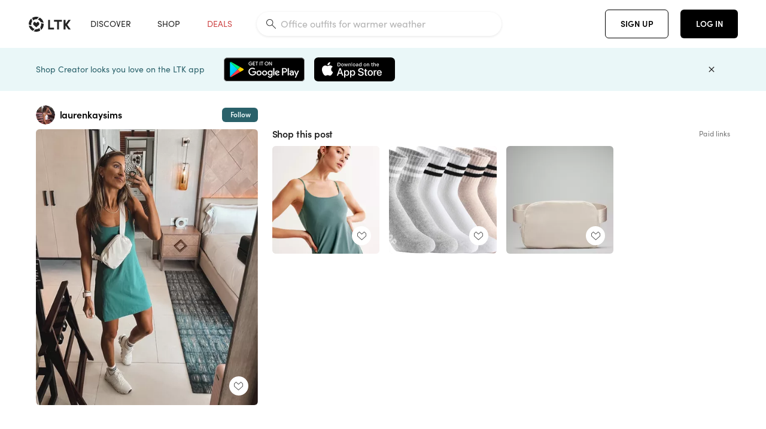

--- FILE ---
content_type: text/html; charset=utf-8
request_url: https://www.shopltk.com/explore/laurenkaysims/posts/b4268c5f-352f-11ee-9c9a-0242ac110003
body_size: 111587
content:
<!doctype html>
<html data-n-head-ssr lang="en" data-n-head="%7B%22lang%22:%7B%22ssr%22:%22en%22%7D%7D">
  <head >
    <meta data-n-head="ssr" data-hid="charset" charset="utf-8"><meta data-n-head="ssr" name="viewport" content="width=device-width, initial-scale=1"><meta data-n-head="ssr" name="referrer" content="always"><meta data-n-head="ssr" name="color-scheme" content="light"><meta data-n-head="ssr" name="application-name" content="LTK"><meta data-n-head="ssr" name="msapplication-TileColor" content="#FFFFFF"><meta data-n-head="ssr" name="msapplication-TileImage" content="/favicon-144.png?v=4"><meta data-n-head="ssr" data-hid="mobile-web-app-capable" name="mobile-web-app-capable" content="yes"><meta data-n-head="ssr" data-hid="apple-mobile-web-app-capable" name="apple-mobile-web-app-capable" content="yes"><meta data-n-head="ssr" data-hid="apple-mobile-web-app-status-bar-style" name="apple-mobile-web-app-status-bar-style" content="default"><meta data-n-head="ssr" data-hid="apple-mobile-web-app-title" name="apple-mobile-web-app-title" content="LTK"><meta data-n-head="ssr" data-hid="theme-color" name="theme-color" content="#FFFFFF"><meta data-n-head="ssr" data-hid="og:type" name="og:type" property="og:type" content="website"><meta data-n-head="ssr" data-hid="og:site_name" name="og:site_name" property="og:site_name" content="LTK"><meta data-n-head="ssr" data-hid="twitter:site" name="twitter:site" property="twitter:site" content="@liketoknow.it"><meta data-n-head="ssr" data-hid="twitter:creator" name="twitter:creator" property="twitter:creator" content="@liketoknow.it"><meta data-n-head="ssr" data-hid="og:title" property="og:title" content="laurenkaysims on LTK"><meta data-n-head="ssr" data-hid="description" name="description" content="Shop the latest from laurenkaysims on LTK, the easiest way to shop everything from your favorite creators."><meta data-n-head="ssr" data-hid="og:description" property="og:description" content="Shop the latest from laurenkaysims on LTK, the easiest way to shop everything from your favorite creators."><meta data-n-head="ssr" data-hid="og:url" property="og:url" content="https://www.shopltk.com/explore/laurenkaysims/posts/b4268c5f-352f-11ee-9c9a-0242ac110003"><meta data-n-head="ssr" data-hid="al:ios:url" property="al:ios:url" content="com.rewardstyle.ltk://explore/laurenkaysims/posts/b4268c5f-352f-11ee-9c9a-0242ac110003"><meta data-n-head="ssr" data-hid="al:ios:app_name" property="al:ios:app_name" content="LTK"><meta data-n-head="ssr" data-hid="al:ios:app_store_id" property="al:ios:app_store_id" content="1154027990"><meta data-n-head="ssr" data-hid="al:android:url" property="al:android:url" content="com.rewardstyle.liketoknowit://explore/laurenkaysims/posts/b4268c5f-352f-11ee-9c9a-0242ac110003"><meta data-n-head="ssr" data-hid="al:android:app_name" property="al:android:app_name" content="LTK"><meta data-n-head="ssr" data-hid="al:android:package" property="al:android:package" content="com.rewardstyle.liketoknowit"><meta data-n-head="ssr" data-hid="branch:deeplink:$deeplink_path" property="branch:deeplink:$deeplink_path" content="/explore/laurenkaysims/posts/b4268c5f-352f-11ee-9c9a-0242ac110003"><meta data-n-head="ssr" data-hid="branch:deeplink:app_url" property="branch:deeplink:app_url" content="explore/laurenkaysims/posts/b4268c5f-352f-11ee-9c9a-0242ac110003"><meta data-n-head="ssr" data-hid="branch:deeplink:title" property="branch:deeplink:title" content="Get my full shop experience"><meta data-n-head="ssr" data-hid="branch:deeplink:subtitle" property="branch:deeplink:subtitle" content="Download the LTK app now to shop all of my favorite finds in one place."><meta data-n-head="ssr" data-hid="branch:deeplink:button" property="branch:deeplink:button" content="Get the free LTK app"><meta data-n-head="ssr" data-hid="branch:deeplink:getButton" property="branch:deeplink:getButton" content="GET"><meta data-n-head="ssr" data-hid="branch:deeplink:openButton" property="branch:deeplink:openButton" content="OPEN"><meta data-n-head="ssr" data-hid="branch:deeplink:page" property="branch:deeplink:page" content="post_page"><meta data-n-head="ssr" data-hid="branch:deeplink:continue" property="branch:deeplink:continue" content="Continue on web"><meta data-n-head="ssr" data-hid="branch:deeplink:title_treatment" property="branch:deeplink:title_treatment" content="Get my full LTK experience"><meta data-n-head="ssr" data-hid="branch:deeplink:subtitle_treatment" property="branch:deeplink:subtitle_treatment" content="Download the LTK app to shop my favorites and get notified when I post fresh content."><meta data-n-head="ssr" data-hid="branch:deeplink:button_treatment" property="branch:deeplink:button_treatment" content="Get the LTK app"><meta data-n-head="ssr" data-hid="branch:deeplink:avatarUrl" property="branch:deeplink:avatarUrl" content="https://avatar-cdn.liketoknow.it/4c4b9230-ff30-11e5-96ef-22000b0f8f3a.7d8e22c9-00a2-4ab3-ba4b-a9eb730a6fd9"><meta data-n-head="ssr" data-hid="og:image" property="og:image" content="https://product-images-cdn.liketoknow.it/1fNsrZyRuR.FpKpozTl1u9gUhg0fSyMGYPy.xjVfFVsRKGhY246NnwHWXL4Cp8GikqZxD_WzjaD5xI4s5FNgh2P4aTwDkZo0Jv6zUdMM6qq5qkOhev16XmUM02EtYWla8MZdCh209xDtQBRppW76uiLwragwV._rCD9lSEhzY2C6dsk6cZXU6YwA.vI-"><meta data-n-head="ssr" data-hid="og:image:secure_url" property="og:image:secure_url" content="https://product-images-cdn.liketoknow.it/1fNsrZyRuR.FpKpozTl1u9gUhg0fSyMGYPy.xjVfFVsRKGhY246NnwHWXL4Cp8GikqZxD_WzjaD5xI4s5FNgh2P4aTwDkZo0Jv6zUdMM6qq5qkOhev16XmUM02EtYWla8MZdCh209xDtQBRppW76uiLwragwV._rCD9lSEhzY2C6dsk6cZXU6YwA.vI-"><meta data-n-head="ssr" data-hid="og:image:width" property="og:image:width" content="947"><meta data-n-head="ssr" data-hid="og:image:height" property="og:image:height" content="1178"><meta data-n-head="ssr" data-hid="twitter:card" name="twitter:card" content="summary_large_image"><title>laurenkaysims on LTK</title><link data-n-head="ssr" rel="icon" type="image/png" href="/favicon.png?v=4" sizes="32x32"><link data-n-head="ssr" rel="icon" type="image/png" href="/favicon-128.png?v=4" sizes="128x128"><link data-n-head="ssr" rel="icon" type="image/png" href="/favicon-192.png?v=4" sizes="192x192"><link data-n-head="ssr" rel="shortcut icon" type="image/png" href="/favicon-196.png?v=4" sizes="196x196"><link data-n-head="ssr" rel="apple-touch-icon" href="/favicon-152.png?v=4" sizes="152x152"><link data-n-head="ssr" rel="apple-touch-icon" href="/favicon-180.png?v=4" sizes="180x180"><link data-n-head="ssr" data-hid="apple-touch-startup-image-iphonexsmax" rel="apple-touch-startup-image" href="/static/icons/splash_iphonexsmax_1242x2688.6b17fa.png" media="(device-width: 414px) and (device-height: 896px) and (-webkit-device-pixel-ratio: 3)"><link data-n-head="ssr" data-hid="apple-touch-startup-image-iphonexr" rel="apple-touch-startup-image" href="/static/icons/splash_iphonexr_828x1792.6b17fa.png" media="(device-width: 414px) and (device-height: 896px) and (-webkit-device-pixel-ratio: 2)"><link data-n-head="ssr" data-hid="apple-touch-startup-image-iphonex" rel="apple-touch-startup-image" href="/static/icons/splash_iphonex_1125x2436.6b17fa.png" media="(device-width: 375px) and (device-height: 812px) and (-webkit-device-pixel-ratio: 3)"><link data-n-head="ssr" data-hid="apple-touch-startup-image-iphoneplus" rel="apple-touch-startup-image" href="/static/icons/splash_iphoneplus_1242x2208.6b17fa.png" media="(device-width: 414px) and (device-height: 736px) and (-webkit-device-pixel-ratio: 3)"><link data-n-head="ssr" data-hid="apple-touch-startup-image-iphone6" rel="apple-touch-startup-image" href="/static/icons/splash_iphone6_750x1334.6b17fa.png" media="(device-width: 375px) and (device-height: 667px) and (-webkit-device-pixel-ratio: 2)"><link data-n-head="ssr" data-hid="apple-touch-startup-image-iphone5" rel="apple-touch-startup-image" href="/static/icons/splash_iphone5_640x1136.6b17fa.png" media="(device-width: 320px) and (device-height: 568px) and (-webkit-device-pixel-ratio: 2)"><link data-n-head="ssr" data-hid="shortcut-icon" rel="shortcut icon" href="/static/icons/icon_64x64.6b17fa.png"><link data-n-head="ssr" data-hid="apple-touch-icon" rel="apple-touch-icon" href="/static/icons/icon_512x512.6b17fa.png" sizes="512x512"><link data-n-head="ssr" media="(device-width: 320px) and (device-height: 568px) and (-webkit-device-pixel-ratio: 2)" rel="apple-touch-startup-image" data-hid="apple-touch-startup-image-iphonese"><link data-n-head="ssr" media="(device-width: 768px) and (device-height: 1024px) and (-webkit-device-pixel-ratio: 2)" rel="apple-touch-startup-image" data-hid="apple-touch-startup-image-ipad"><link data-n-head="ssr" media="(device-width: 834px) and (device-height: 1112px) and (-webkit-device-pixel-ratio: 2)" rel="apple-touch-startup-image" data-hid="apple-touch-startup-image-ipadpro1"><link data-n-head="ssr" media="(device-width: 834px) and (device-height: 1194px) and (-webkit-device-pixel-ratio: 2)" rel="apple-touch-startup-image" data-hid="apple-touch-startup-image-ipadpro2"><link data-n-head="ssr" media="(device-width: 1024px) and (device-height: 1366px) and (-webkit-device-pixel-ratio: 2)" rel="apple-touch-startup-image" data-hid="apple-touch-startup-image-ipadpro3"><link data-n-head="ssr" rel="manifest" href="/static/manifest.2afe73c5.json" data-hid="manifest"><link data-n-head="ssr" rel="canonical" href="https://www.shopltk.com/explore/laurenkaysims/posts/b4268c5f-352f-11ee-9c9a-0242ac110003"><link data-n-head="ssr" vmid="preload" rel="preload" as="image" imagesrcset="https://product-images-cdn.liketoknow.it/1fNsrZyRuR.FpKpozTl1u9gUhg0fSyMGYPy.xjVfFVsRKGhY246NnwHWXL4Cp8GikqZxD_WzjaD5xI4s5FNgh2P4aTwDkZo0Jv6zUdMM6qq5qkOhev16XmUM02EtYWla8MZdCh209xDtQBRppW76uiLwragwV._rCD9lSEhzY2C6dsk6cZXU6YwA.vI-?v=0&amp;auto=format&amp;fm=webp&amp;w=450&amp;q=80&amp;dpr=1 1x, https://product-images-cdn.liketoknow.it/1fNsrZyRuR.FpKpozTl1u9gUhg0fSyMGYPy.xjVfFVsRKGhY246NnwHWXL4Cp8GikqZxD_WzjaD5xI4s5FNgh2P4aTwDkZo0Jv6zUdMM6qq5qkOhev16XmUM02EtYWla8MZdCh209xDtQBRppW76uiLwragwV._rCD9lSEhzY2C6dsk6cZXU6YwA.vI-?v=0&amp;auto=format&amp;fm=webp&amp;w=450&amp;q=80&amp;dpr=2 2x, https://product-images-cdn.liketoknow.it/1fNsrZyRuR.FpKpozTl1u9gUhg0fSyMGYPy.xjVfFVsRKGhY246NnwHWXL4Cp8GikqZxD_WzjaD5xI4s5FNgh2P4aTwDkZo0Jv6zUdMM6qq5qkOhev16XmUM02EtYWla8MZdCh209xDtQBRppW76uiLwragwV._rCD9lSEhzY2C6dsk6cZXU6YwA.vI-?v=0&amp;auto=format&amp;fm=webp&amp;w=450&amp;q=80&amp;dpr=3 3x"><style data-n-head="vuetify" type="text/css" id="vuetify-theme-stylesheet" nonce="undefined">:root {
  --v-anchor-base: #0469E0;
  --v-primary-base: #000000;
  --v-secondary-base: #5f797d;
  --v-accent-base: #b4d6db;
  --v-error-base: #fe636d;
  --v-info-base: #2196f3;
  --v-success-base: #51ca98;
  --v-warning-base: #ffb300;
  --v-ltk-black-base: #000000;
  --v-ltk-white-base: #ffffff;
  --v-grey-80-base: #222222;
  --v-grey-70-base: #525252;
  --v-grey-50-base: #757575;
  --v-disabled-grey-base: #9e9e9e;
  --v-grey-30-base: #cccccc;
  --v-grey-20-base: #ebebeb;
  --v-grey-10-base: #f0f0f0;
  --v-grey-5-base: #fafafa;
  --v-success-50-base: #1b8659;
  --v-success-40-base: #51ca98;
  --v-success-20-base: #91e3c1;
  --v-success-10-base: #def3ea;
  --v-success-90-base: #0f4b32;
  --v-warning-40-base: #ffb300;
  --v-warning-20-base: #fed983;
  --v-warning-10-base: #feeecd;
  --v-warning-90-base: #664800;
  --v-error-50-base: #ce4646;
  --v-error-40-base: #fe636d;
  --v-error-20-base: #ef9086;
  --v-error-10-base: #fde9e8;
  --v-error-90-base: #5d1710;
  --v-link-light-base: #0469e0;
  --v-link-dark-base: #43b9d3;
  --v-secondary-70-base: #2d3c3f;
  --v-secondary-60-base: #2a616a;
  --v-secondary-50-base: #5f797d;
  --v-secondary-30-base: #b4d6db;
  --v-secondary-20-base: #d7f0f0;
  --v-secondary-10-base: #eaf7f8;
  --v-creator-secondary-70-base: #13183d;
  --v-creator-secondary-60-base: #3c576d;
  --v-creator-secondary-50-base: #5d7a79;
  --v-creator-secondary-30-base: #90a9aa;
  --v-creator-secondary-20-base: #b0c6c3;
  --v-creator-secondary-10-base: #d3e1de;
  --v-brand-secondary-70-base: #2c432d;
  --v-brand-secondary-60-base: #527a70;
  --v-brand-secondary-50-base: #577f68;
  --v-brand-secondary-30-base: #96c0a7;
  --v-brand-secondary-20-base: #b6d5bf;
  --v-brand-secondary-10-base: #d9eadc;
  --v-warm-grey-40-base: #cdc5ba;
  --v-warm-grey-30-base: #e6e2dc;
  --v-warm-grey-20-base: #ebe8e3;
  --v-warm-grey-10-base: #f5f4f3;
  --v-warm-grey-5-base: #faf9f8;
  --v-dusty-rose-40-base: #a4999a;
  --v-dusty-rose-30-base: #dbd6d7;
  --v-dusty-rose-20-base: #e5ddde;
  --v-dusty-rose-10-base: #edebeb;
  --v-dusty-rose-5-base: #f8f6f7;
  --v-creamy-tan-40-base: #ebd7c0;
  --v-creamy-tan-30-base: #f0e2d0;
  --v-creamy-tan-20-base: #f7efe6;
  --v-creamy-tan-10-base: #fbf7f2;
  --v-creamy-tan-5-base: #fdfcfa;
}

.v-application a { color: var(--v-anchor-base); }
.v-application .primary {
  background-color: var(--v-primary-base) !important;
  border-color: var(--v-primary-base) !important;
}
.v-application .primary--text {
  color: var(--v-primary-base) !important;
  caret-color: var(--v-primary-base) !important;
}
.v-application .secondary {
  background-color: var(--v-secondary-base) !important;
  border-color: var(--v-secondary-base) !important;
}
.v-application .secondary--text {
  color: var(--v-secondary-base) !important;
  caret-color: var(--v-secondary-base) !important;
}
.v-application .accent {
  background-color: var(--v-accent-base) !important;
  border-color: var(--v-accent-base) !important;
}
.v-application .accent--text {
  color: var(--v-accent-base) !important;
  caret-color: var(--v-accent-base) !important;
}
.v-application .error {
  background-color: var(--v-error-base) !important;
  border-color: var(--v-error-base) !important;
}
.v-application .error--text {
  color: var(--v-error-base) !important;
  caret-color: var(--v-error-base) !important;
}
.v-application .info {
  background-color: var(--v-info-base) !important;
  border-color: var(--v-info-base) !important;
}
.v-application .info--text {
  color: var(--v-info-base) !important;
  caret-color: var(--v-info-base) !important;
}
.v-application .success {
  background-color: var(--v-success-base) !important;
  border-color: var(--v-success-base) !important;
}
.v-application .success--text {
  color: var(--v-success-base) !important;
  caret-color: var(--v-success-base) !important;
}
.v-application .warning {
  background-color: var(--v-warning-base) !important;
  border-color: var(--v-warning-base) !important;
}
.v-application .warning--text {
  color: var(--v-warning-base) !important;
  caret-color: var(--v-warning-base) !important;
}
.v-application .ltk-black {
  background-color: var(--v-ltk-black-base) !important;
  border-color: var(--v-ltk-black-base) !important;
}
.v-application .ltk-black--text {
  color: var(--v-ltk-black-base) !important;
  caret-color: var(--v-ltk-black-base) !important;
}
.v-application .ltk-white {
  background-color: var(--v-ltk-white-base) !important;
  border-color: var(--v-ltk-white-base) !important;
}
.v-application .ltk-white--text {
  color: var(--v-ltk-white-base) !important;
  caret-color: var(--v-ltk-white-base) !important;
}
.v-application .grey-80 {
  background-color: var(--v-grey-80-base) !important;
  border-color: var(--v-grey-80-base) !important;
}
.v-application .grey-80--text {
  color: var(--v-grey-80-base) !important;
  caret-color: var(--v-grey-80-base) !important;
}
.v-application .grey-70 {
  background-color: var(--v-grey-70-base) !important;
  border-color: var(--v-grey-70-base) !important;
}
.v-application .grey-70--text {
  color: var(--v-grey-70-base) !important;
  caret-color: var(--v-grey-70-base) !important;
}
.v-application .grey-50 {
  background-color: var(--v-grey-50-base) !important;
  border-color: var(--v-grey-50-base) !important;
}
.v-application .grey-50--text {
  color: var(--v-grey-50-base) !important;
  caret-color: var(--v-grey-50-base) !important;
}
.v-application .disabled-grey {
  background-color: var(--v-disabled-grey-base) !important;
  border-color: var(--v-disabled-grey-base) !important;
}
.v-application .disabled-grey--text {
  color: var(--v-disabled-grey-base) !important;
  caret-color: var(--v-disabled-grey-base) !important;
}
.v-application .grey-30 {
  background-color: var(--v-grey-30-base) !important;
  border-color: var(--v-grey-30-base) !important;
}
.v-application .grey-30--text {
  color: var(--v-grey-30-base) !important;
  caret-color: var(--v-grey-30-base) !important;
}
.v-application .grey-20 {
  background-color: var(--v-grey-20-base) !important;
  border-color: var(--v-grey-20-base) !important;
}
.v-application .grey-20--text {
  color: var(--v-grey-20-base) !important;
  caret-color: var(--v-grey-20-base) !important;
}
.v-application .grey-10 {
  background-color: var(--v-grey-10-base) !important;
  border-color: var(--v-grey-10-base) !important;
}
.v-application .grey-10--text {
  color: var(--v-grey-10-base) !important;
  caret-color: var(--v-grey-10-base) !important;
}
.v-application .grey-5 {
  background-color: var(--v-grey-5-base) !important;
  border-color: var(--v-grey-5-base) !important;
}
.v-application .grey-5--text {
  color: var(--v-grey-5-base) !important;
  caret-color: var(--v-grey-5-base) !important;
}
.v-application .success-50 {
  background-color: var(--v-success-50-base) !important;
  border-color: var(--v-success-50-base) !important;
}
.v-application .success-50--text {
  color: var(--v-success-50-base) !important;
  caret-color: var(--v-success-50-base) !important;
}
.v-application .success-40 {
  background-color: var(--v-success-40-base) !important;
  border-color: var(--v-success-40-base) !important;
}
.v-application .success-40--text {
  color: var(--v-success-40-base) !important;
  caret-color: var(--v-success-40-base) !important;
}
.v-application .success-20 {
  background-color: var(--v-success-20-base) !important;
  border-color: var(--v-success-20-base) !important;
}
.v-application .success-20--text {
  color: var(--v-success-20-base) !important;
  caret-color: var(--v-success-20-base) !important;
}
.v-application .success-10 {
  background-color: var(--v-success-10-base) !important;
  border-color: var(--v-success-10-base) !important;
}
.v-application .success-10--text {
  color: var(--v-success-10-base) !important;
  caret-color: var(--v-success-10-base) !important;
}
.v-application .success-90 {
  background-color: var(--v-success-90-base) !important;
  border-color: var(--v-success-90-base) !important;
}
.v-application .success-90--text {
  color: var(--v-success-90-base) !important;
  caret-color: var(--v-success-90-base) !important;
}
.v-application .warning-40 {
  background-color: var(--v-warning-40-base) !important;
  border-color: var(--v-warning-40-base) !important;
}
.v-application .warning-40--text {
  color: var(--v-warning-40-base) !important;
  caret-color: var(--v-warning-40-base) !important;
}
.v-application .warning-20 {
  background-color: var(--v-warning-20-base) !important;
  border-color: var(--v-warning-20-base) !important;
}
.v-application .warning-20--text {
  color: var(--v-warning-20-base) !important;
  caret-color: var(--v-warning-20-base) !important;
}
.v-application .warning-10 {
  background-color: var(--v-warning-10-base) !important;
  border-color: var(--v-warning-10-base) !important;
}
.v-application .warning-10--text {
  color: var(--v-warning-10-base) !important;
  caret-color: var(--v-warning-10-base) !important;
}
.v-application .warning-90 {
  background-color: var(--v-warning-90-base) !important;
  border-color: var(--v-warning-90-base) !important;
}
.v-application .warning-90--text {
  color: var(--v-warning-90-base) !important;
  caret-color: var(--v-warning-90-base) !important;
}
.v-application .error-50 {
  background-color: var(--v-error-50-base) !important;
  border-color: var(--v-error-50-base) !important;
}
.v-application .error-50--text {
  color: var(--v-error-50-base) !important;
  caret-color: var(--v-error-50-base) !important;
}
.v-application .error-40 {
  background-color: var(--v-error-40-base) !important;
  border-color: var(--v-error-40-base) !important;
}
.v-application .error-40--text {
  color: var(--v-error-40-base) !important;
  caret-color: var(--v-error-40-base) !important;
}
.v-application .error-20 {
  background-color: var(--v-error-20-base) !important;
  border-color: var(--v-error-20-base) !important;
}
.v-application .error-20--text {
  color: var(--v-error-20-base) !important;
  caret-color: var(--v-error-20-base) !important;
}
.v-application .error-10 {
  background-color: var(--v-error-10-base) !important;
  border-color: var(--v-error-10-base) !important;
}
.v-application .error-10--text {
  color: var(--v-error-10-base) !important;
  caret-color: var(--v-error-10-base) !important;
}
.v-application .error-90 {
  background-color: var(--v-error-90-base) !important;
  border-color: var(--v-error-90-base) !important;
}
.v-application .error-90--text {
  color: var(--v-error-90-base) !important;
  caret-color: var(--v-error-90-base) !important;
}
.v-application .link-light {
  background-color: var(--v-link-light-base) !important;
  border-color: var(--v-link-light-base) !important;
}
.v-application .link-light--text {
  color: var(--v-link-light-base) !important;
  caret-color: var(--v-link-light-base) !important;
}
.v-application .link-dark {
  background-color: var(--v-link-dark-base) !important;
  border-color: var(--v-link-dark-base) !important;
}
.v-application .link-dark--text {
  color: var(--v-link-dark-base) !important;
  caret-color: var(--v-link-dark-base) !important;
}
.v-application .secondary-70 {
  background-color: var(--v-secondary-70-base) !important;
  border-color: var(--v-secondary-70-base) !important;
}
.v-application .secondary-70--text {
  color: var(--v-secondary-70-base) !important;
  caret-color: var(--v-secondary-70-base) !important;
}
.v-application .secondary-60 {
  background-color: var(--v-secondary-60-base) !important;
  border-color: var(--v-secondary-60-base) !important;
}
.v-application .secondary-60--text {
  color: var(--v-secondary-60-base) !important;
  caret-color: var(--v-secondary-60-base) !important;
}
.v-application .secondary-50 {
  background-color: var(--v-secondary-50-base) !important;
  border-color: var(--v-secondary-50-base) !important;
}
.v-application .secondary-50--text {
  color: var(--v-secondary-50-base) !important;
  caret-color: var(--v-secondary-50-base) !important;
}
.v-application .secondary-30 {
  background-color: var(--v-secondary-30-base) !important;
  border-color: var(--v-secondary-30-base) !important;
}
.v-application .secondary-30--text {
  color: var(--v-secondary-30-base) !important;
  caret-color: var(--v-secondary-30-base) !important;
}
.v-application .secondary-20 {
  background-color: var(--v-secondary-20-base) !important;
  border-color: var(--v-secondary-20-base) !important;
}
.v-application .secondary-20--text {
  color: var(--v-secondary-20-base) !important;
  caret-color: var(--v-secondary-20-base) !important;
}
.v-application .secondary-10 {
  background-color: var(--v-secondary-10-base) !important;
  border-color: var(--v-secondary-10-base) !important;
}
.v-application .secondary-10--text {
  color: var(--v-secondary-10-base) !important;
  caret-color: var(--v-secondary-10-base) !important;
}
.v-application .creator-secondary-70 {
  background-color: var(--v-creator-secondary-70-base) !important;
  border-color: var(--v-creator-secondary-70-base) !important;
}
.v-application .creator-secondary-70--text {
  color: var(--v-creator-secondary-70-base) !important;
  caret-color: var(--v-creator-secondary-70-base) !important;
}
.v-application .creator-secondary-60 {
  background-color: var(--v-creator-secondary-60-base) !important;
  border-color: var(--v-creator-secondary-60-base) !important;
}
.v-application .creator-secondary-60--text {
  color: var(--v-creator-secondary-60-base) !important;
  caret-color: var(--v-creator-secondary-60-base) !important;
}
.v-application .creator-secondary-50 {
  background-color: var(--v-creator-secondary-50-base) !important;
  border-color: var(--v-creator-secondary-50-base) !important;
}
.v-application .creator-secondary-50--text {
  color: var(--v-creator-secondary-50-base) !important;
  caret-color: var(--v-creator-secondary-50-base) !important;
}
.v-application .creator-secondary-30 {
  background-color: var(--v-creator-secondary-30-base) !important;
  border-color: var(--v-creator-secondary-30-base) !important;
}
.v-application .creator-secondary-30--text {
  color: var(--v-creator-secondary-30-base) !important;
  caret-color: var(--v-creator-secondary-30-base) !important;
}
.v-application .creator-secondary-20 {
  background-color: var(--v-creator-secondary-20-base) !important;
  border-color: var(--v-creator-secondary-20-base) !important;
}
.v-application .creator-secondary-20--text {
  color: var(--v-creator-secondary-20-base) !important;
  caret-color: var(--v-creator-secondary-20-base) !important;
}
.v-application .creator-secondary-10 {
  background-color: var(--v-creator-secondary-10-base) !important;
  border-color: var(--v-creator-secondary-10-base) !important;
}
.v-application .creator-secondary-10--text {
  color: var(--v-creator-secondary-10-base) !important;
  caret-color: var(--v-creator-secondary-10-base) !important;
}
.v-application .brand-secondary-70 {
  background-color: var(--v-brand-secondary-70-base) !important;
  border-color: var(--v-brand-secondary-70-base) !important;
}
.v-application .brand-secondary-70--text {
  color: var(--v-brand-secondary-70-base) !important;
  caret-color: var(--v-brand-secondary-70-base) !important;
}
.v-application .brand-secondary-60 {
  background-color: var(--v-brand-secondary-60-base) !important;
  border-color: var(--v-brand-secondary-60-base) !important;
}
.v-application .brand-secondary-60--text {
  color: var(--v-brand-secondary-60-base) !important;
  caret-color: var(--v-brand-secondary-60-base) !important;
}
.v-application .brand-secondary-50 {
  background-color: var(--v-brand-secondary-50-base) !important;
  border-color: var(--v-brand-secondary-50-base) !important;
}
.v-application .brand-secondary-50--text {
  color: var(--v-brand-secondary-50-base) !important;
  caret-color: var(--v-brand-secondary-50-base) !important;
}
.v-application .brand-secondary-30 {
  background-color: var(--v-brand-secondary-30-base) !important;
  border-color: var(--v-brand-secondary-30-base) !important;
}
.v-application .brand-secondary-30--text {
  color: var(--v-brand-secondary-30-base) !important;
  caret-color: var(--v-brand-secondary-30-base) !important;
}
.v-application .brand-secondary-20 {
  background-color: var(--v-brand-secondary-20-base) !important;
  border-color: var(--v-brand-secondary-20-base) !important;
}
.v-application .brand-secondary-20--text {
  color: var(--v-brand-secondary-20-base) !important;
  caret-color: var(--v-brand-secondary-20-base) !important;
}
.v-application .brand-secondary-10 {
  background-color: var(--v-brand-secondary-10-base) !important;
  border-color: var(--v-brand-secondary-10-base) !important;
}
.v-application .brand-secondary-10--text {
  color: var(--v-brand-secondary-10-base) !important;
  caret-color: var(--v-brand-secondary-10-base) !important;
}
.v-application .warm-grey-40 {
  background-color: var(--v-warm-grey-40-base) !important;
  border-color: var(--v-warm-grey-40-base) !important;
}
.v-application .warm-grey-40--text {
  color: var(--v-warm-grey-40-base) !important;
  caret-color: var(--v-warm-grey-40-base) !important;
}
.v-application .warm-grey-30 {
  background-color: var(--v-warm-grey-30-base) !important;
  border-color: var(--v-warm-grey-30-base) !important;
}
.v-application .warm-grey-30--text {
  color: var(--v-warm-grey-30-base) !important;
  caret-color: var(--v-warm-grey-30-base) !important;
}
.v-application .warm-grey-20 {
  background-color: var(--v-warm-grey-20-base) !important;
  border-color: var(--v-warm-grey-20-base) !important;
}
.v-application .warm-grey-20--text {
  color: var(--v-warm-grey-20-base) !important;
  caret-color: var(--v-warm-grey-20-base) !important;
}
.v-application .warm-grey-10 {
  background-color: var(--v-warm-grey-10-base) !important;
  border-color: var(--v-warm-grey-10-base) !important;
}
.v-application .warm-grey-10--text {
  color: var(--v-warm-grey-10-base) !important;
  caret-color: var(--v-warm-grey-10-base) !important;
}
.v-application .warm-grey-5 {
  background-color: var(--v-warm-grey-5-base) !important;
  border-color: var(--v-warm-grey-5-base) !important;
}
.v-application .warm-grey-5--text {
  color: var(--v-warm-grey-5-base) !important;
  caret-color: var(--v-warm-grey-5-base) !important;
}
.v-application .dusty-rose-40 {
  background-color: var(--v-dusty-rose-40-base) !important;
  border-color: var(--v-dusty-rose-40-base) !important;
}
.v-application .dusty-rose-40--text {
  color: var(--v-dusty-rose-40-base) !important;
  caret-color: var(--v-dusty-rose-40-base) !important;
}
.v-application .dusty-rose-30 {
  background-color: var(--v-dusty-rose-30-base) !important;
  border-color: var(--v-dusty-rose-30-base) !important;
}
.v-application .dusty-rose-30--text {
  color: var(--v-dusty-rose-30-base) !important;
  caret-color: var(--v-dusty-rose-30-base) !important;
}
.v-application .dusty-rose-20 {
  background-color: var(--v-dusty-rose-20-base) !important;
  border-color: var(--v-dusty-rose-20-base) !important;
}
.v-application .dusty-rose-20--text {
  color: var(--v-dusty-rose-20-base) !important;
  caret-color: var(--v-dusty-rose-20-base) !important;
}
.v-application .dusty-rose-10 {
  background-color: var(--v-dusty-rose-10-base) !important;
  border-color: var(--v-dusty-rose-10-base) !important;
}
.v-application .dusty-rose-10--text {
  color: var(--v-dusty-rose-10-base) !important;
  caret-color: var(--v-dusty-rose-10-base) !important;
}
.v-application .dusty-rose-5 {
  background-color: var(--v-dusty-rose-5-base) !important;
  border-color: var(--v-dusty-rose-5-base) !important;
}
.v-application .dusty-rose-5--text {
  color: var(--v-dusty-rose-5-base) !important;
  caret-color: var(--v-dusty-rose-5-base) !important;
}
.v-application .creamy-tan-40 {
  background-color: var(--v-creamy-tan-40-base) !important;
  border-color: var(--v-creamy-tan-40-base) !important;
}
.v-application .creamy-tan-40--text {
  color: var(--v-creamy-tan-40-base) !important;
  caret-color: var(--v-creamy-tan-40-base) !important;
}
.v-application .creamy-tan-30 {
  background-color: var(--v-creamy-tan-30-base) !important;
  border-color: var(--v-creamy-tan-30-base) !important;
}
.v-application .creamy-tan-30--text {
  color: var(--v-creamy-tan-30-base) !important;
  caret-color: var(--v-creamy-tan-30-base) !important;
}
.v-application .creamy-tan-20 {
  background-color: var(--v-creamy-tan-20-base) !important;
  border-color: var(--v-creamy-tan-20-base) !important;
}
.v-application .creamy-tan-20--text {
  color: var(--v-creamy-tan-20-base) !important;
  caret-color: var(--v-creamy-tan-20-base) !important;
}
.v-application .creamy-tan-10 {
  background-color: var(--v-creamy-tan-10-base) !important;
  border-color: var(--v-creamy-tan-10-base) !important;
}
.v-application .creamy-tan-10--text {
  color: var(--v-creamy-tan-10-base) !important;
  caret-color: var(--v-creamy-tan-10-base) !important;
}
.v-application .creamy-tan-5 {
  background-color: var(--v-creamy-tan-5-base) !important;
  border-color: var(--v-creamy-tan-5-base) !important;
}
.v-application .creamy-tan-5--text {
  color: var(--v-creamy-tan-5-base) !important;
  caret-color: var(--v-creamy-tan-5-base) !important;
}</style><script data-n-head="ssr" data-hid="gtm-script">window['dataLayer']=[];if(!window._gtm_init){window._gtm_init=1;(function(w,n,d,m,e,p){w[d]=(w[d]==1||n[d]=='yes'||n[d]==1||n[m]==1||(w[e]&&w[e][p]&&w[e][p]()))?1:0})(window,navigator,'doNotTrack','msDoNotTrack','external','msTrackingProtectionEnabled');(function(w,d,s,l,x,y){w[x]={};w._gtm_inject=function(i){if(w.doNotTrack||w[x][i])return;w[x][i]=1;w[l]=w[l]||[];w[l].push({'gtm.start':new Date().getTime(),event:'gtm.js'});var f=d.getElementsByTagName(s)[0],j=d.createElement(s);j.async=true;j.src='https://www.googletagmanager.com/gtm.js?id='+i;f.parentNode.insertBefore(j,f);}})(window,document,'script','dataLayer','_gtm_ids','_gtm_inject')};["GTM-TFZXHKL&"].forEach(function(i){window._gtm_inject(i)})</script><script data-n-head="ssr" type="application/ld+json">{"@context":"http://schema.org/","@type":"BlogPosting","sharedContent":{"@type":"CreativeWork","thumbnailUrl":"https://product-images-cdn.liketoknow.it/1fNsrZyRuR.FpKpozTl1u9gUhg0fSyMGYPy.xjVfFVsRKGhY246NnwHWXL4Cp8GikqZxD_WzjaD5xI4s5FNgh2P4aTwDkZo0Jv6zUdMM6qq5qkOhev16XmUM02EtYWla8MZdCh209xDtQBRppW76uiLwragwV._rCD9lSEhzY2C6dsk6cZXU6YwA.vI-","text":""},"articleBody":"","creator":{"@type":"Organization","description":"everyday style to make you feel your best\nactivewear + athleisure obsessed\nbeliever, mama, runner, ice cream lover 🤍","logo":"https://avatar-cdn.liketoknow.it/4c4b9230-ff30-11e5-96ef-22000b0f8f3a.7d8e22c9-00a2-4ab3-ba4b-a9eb730a6fd9","name":"laurenkaysims | LTK","url":"https://www.shopltk.com/explore/laurenkaysims"},"datePublished":"2023-08-10T11:01:01+00:00","headline":"Women&#x27;s Traveler Mini Dress Curated on LTK","image":"https://product-images-cdn.liketoknow.it/1fNsrZyRuR.FpKpozTl1u9gUhg0fSyMGYPy.xjVfFVsRKGhY246NnwHWXL4Cp8GikqZxD_WzjaD5xI4s5FNgh2P4aTwDkZo0Jv6zUdMM6qq5qkOhev16XmUM02EtYWla8MZdCh209xDtQBRppW76uiLwragwV._rCD9lSEhzY2C6dsk6cZXU6YwA.vI-","url":"https://www.shopltk.com/explore/laurenkaysims/posts/b4268c5f-352f-11ee-9c9a-0242ac110003"}</script><link rel="preload" href="/static/a761018.js" as="script"><link rel="preload" href="/static/7755ee8.js" as="script"><link rel="preload" href="/static/css/715a7ad.css" as="style"><link rel="preload" href="/static/2680517.js" as="script"><link rel="preload" href="/static/css/9473e77.css" as="style"><link rel="preload" href="/static/6e02a1e.js" as="script"><link rel="preload" href="/static/css/3384c50.css" as="style"><link rel="preload" href="/static/bbd1506.js" as="script"><link rel="preload" href="/static/css/799f007.css" as="style"><link rel="preload" href="/static/788bd4d.js" as="script"><link rel="preload" href="/static/css/046a22e.css" as="style"><link rel="preload" href="/static/09ade6c.js" as="script"><link rel="preload" href="/static/css/ee5d34a.css" as="style"><link rel="preload" href="/static/268360a.js" as="script"><link rel="preload" href="/static/css/beb8def.css" as="style"><link rel="preload" href="/static/48f28cb.js" as="script"><link rel="stylesheet" href="/static/css/715a7ad.css"><link rel="stylesheet" href="/static/css/9473e77.css"><link rel="stylesheet" href="/static/css/3384c50.css"><link rel="stylesheet" href="/static/css/799f007.css"><link rel="stylesheet" href="/static/css/046a22e.css"><link rel="stylesheet" href="/static/css/ee5d34a.css"><link rel="stylesheet" href="/static/css/beb8def.css">
  </head>
  <body >
    <noscript data-n-head="ssr" data-hid="gtm-noscript" data-pbody="true"><iframe src="https://www.googletagmanager.com/ns.html?id=GTM-TFZXHKL&&" height="0" width="0" style="display:none;visibility:hidden" title="gtm"></iframe></noscript><div data-server-rendered="true" id="__nuxt"><!----><div id="__layout"><div data-app="true" data-fetch-key="DefaultLayout:0" id="app" class="v-application v-application--is-ltr theme--light"><div class="v-application--wrap"><header class="ltk-header site-header v-sheet theme--light elevation-0 v-toolbar v-app-bar v-app-bar--fixed" style="height:80px;margin-top:0px;transform:translateY(0px);left:0px;right:0px;" data-v-1082540e data-v-9dfe58f0><div class="v-toolbar__content" style="height:80px;"><div class="container flex-nowrap pa-0 branch-journeys-top white fill-height" data-v-1082540e><div class="v-toolbar__items" data-v-1082540e><a href="/" class="ltk-logo d-flex align-self-center pr-md-3 pr-xl-5 pl-3 pl-md-0" data-v-290a3398 data-v-1082540e><svg height="25px" width="70px" viewBox="0 0 70 25" fill="none" xmlns="http://www.w3.org/2000/svg" xmlns:xlink="http://www.w3.org/1999/xlink" data-v-290a3398><title data-v-290a3398>LTK</title> <path fill-rule="evenodd" clip-rule="evenodd" d="M18.0692 18.9455C18.0568 18.8992 18.0217 18.8624 17.9759 18.8478C17.9302 18.8332 17.8801 18.8429 17.8431 18.8734C16.1555 20.2595 13.9917 20.9333 11.8132 20.751C11.7715 20.7471 11.7303 20.7621 11.7011 20.792L8.40645 24.0878C8.37213 24.1221 8.35794 24.1716 8.3689 24.2188C8.37986 24.266 8.41442 24.3042 8.46036 24.3199C9.77623 24.7694 11.1574 24.9991 12.5483 25C14.8553 25.0001 17.1172 24.3634 19.0837 23.1603C19.136 23.1275 19.1608 23.0646 19.1449 23.0051L18.0692 18.9455ZM4.90108 15.8862L0.40818 14.6886C0.361852 14.6762 0.312366 14.6882 0.276985 14.7206C0.241604 14.7529 0.225234 14.801 0.233586 14.8481C0.846198 18.4078 3.43142 21.9022 6.66602 23.544C6.68503 23.5536 6.70597 23.5588 6.72728 23.5593C6.76564 23.5599 6.80261 23.5449 6.82958 23.5177L9.81178 20.5354C9.8461 20.5011 9.86029 20.4516 9.84933 20.4044C9.83837 20.3572 9.80381 20.3189 9.75787 20.3032C7.69643 19.5969 5.87085 17.9343 4.99358 15.965C4.97652 15.926 4.94241 15.8969 4.90108 15.8862ZM24.9488 11.7277L20.8621 10.7238C20.8151 10.7123 20.7655 10.7256 20.7307 10.7591C20.6959 10.7926 20.6808 10.8415 20.6906 10.8888C21.1451 13.1006 20.6152 15.5141 19.2742 17.3471C19.249 17.3812 19.2406 17.4248 19.2515 17.4657L20.4388 21.9462C20.451 21.9928 20.4864 22.03 20.5325 22.0446C20.5464 22.0489 20.5608 22.0513 20.5754 22.0513C20.6083 22.0511 20.6402 22.0394 20.6654 22.0183C23.5931 19.5694 25.2753 15.6754 25.0554 11.856C25.0523 11.7944 25.0089 11.7422 24.9488 11.7277ZM12.5526 10.5747L9.97964 8.26938C9.92634 8.22097 9.84486 8.22097 9.79156 8.26938L7.62414 10.213C7.59422 10.2395 7.57724 10.2776 7.57758 10.3175V13.155C7.57748 13.1948 7.59441 13.2329 7.62414 13.2595L12.4564 17.5921C12.4821 17.6153 12.5155 17.6283 12.5502 17.6283C12.5866 17.6293 12.6222 17.6164 12.6494 17.5921L17.4817 13.2595C17.5112 13.2327 17.528 13.1948 17.5282 13.155V10.3175C17.5284 10.2776 17.5114 10.2396 17.4817 10.213L15.3143 8.26938C15.2607 8.22117 15.1792 8.22117 15.1256 8.26938L12.5526 10.5747ZM4.56108 3.1033C4.54834 3.05708 4.51276 3.02059 4.46679 3.00659C4.42083 2.99259 4.37087 3.00303 4.33441 3.03426C1.47964 5.46118 -0.138883 9.15351 0.00936958 12.9106C0.0118837 12.9722 0.0543641 13.025 0.114126 13.0407L4.18494 14.1253C4.19672 14.1284 4.20887 14.1301 4.22108 14.1302V14.1332C4.26299 14.133 4.30266 14.1143 4.32938 14.0821C4.35611 14.0499 4.36715 14.0075 4.35953 13.9664C3.95337 11.8016 4.48634 9.44496 5.78692 7.66142C5.81268 7.62621 5.8206 7.58107 5.80836 7.53922L4.56108 3.1033ZM24.8091 9.92765C24.1408 6.44918 21.6695 3.14057 18.5139 1.49574C18.4592 1.46696 18.392 1.47738 18.3485 1.5214L15.3933 4.4964C15.3591 4.53017 15.345 4.57921 15.3559 4.62594C15.3663 4.67281 15.4001 4.7111 15.4454 4.72736C17.4021 5.43552 19.1584 7.03514 20.0277 8.90177C20.0457 8.94055 20.0804 8.96909 20.122 8.97937L24.637 10.0877C24.648 10.0907 24.6593 10.0921 24.6707 10.092V10.0945C24.7127 10.0945 24.7525 10.0758 24.7793 10.0435C24.806 10.0113 24.817 9.96879 24.8091 9.92765ZM16.8219 0.808682C16.811 0.7617 16.7768 0.723523 16.7312 0.707541C13.1542 -0.550524 9.10605 -0.113043 5.9027 1.87762C5.84943 1.91046 5.82443 1.97454 5.84144 2.03465L6.97477 6.0673C6.98776 6.11323 7.02332 6.14939 7.06912 6.16323C7.0826 6.16739 7.09665 6.16945 7.11077 6.16936C7.1443 6.16985 7.1769 6.15836 7.20266 6.13696C8.93588 4.69651 11.1793 4.01603 13.4231 4.25017C13.4656 4.25461 13.5077 4.23954 13.5377 4.20923L16.7845 0.939113C16.8186 0.904897 16.8327 0.855665 16.8219 0.808682ZM42.2547 7.92899C42.2547 8.09033 42.4251 8.30501 42.5561 8.30501H47.378V21.0319C47.378 21.1958 47.5052 21.3571 47.6362 21.3571H50.307C50.438 21.3571 50.5691 21.1926 50.5691 21.0319V8.30501H55.3078C55.4369 8.30501 55.6092 8.09033 55.6092 7.92899V5.61951C55.6092 5.45882 55.4388 5.24414 55.3078 5.24414H42.5561C42.427 5.24414 42.2547 5.45882 42.2547 5.61951V7.92899ZM61.4816 11.5779H61.7063L66.2275 5.45228C66.3277 5.29037 66.5103 5.19713 66.7012 5.21027H69.8031C69.8555 5.20477 69.9076 5.22253 69.9455 5.2588C69.9835 5.29507 70.0033 5.34613 69.9997 5.39828C69.9997 5.50562 69.9781 5.55897 69.8923 5.66631L64.2952 13.3058L69.8903 20.8672C69.9768 20.9746 69.9984 21.0286 69.9984 21.1359C70.002 21.1881 69.9821 21.2391 69.9442 21.2754C69.9063 21.3117 69.8542 21.3294 69.8018 21.3239H66.6999C66.5089 21.3371 66.3264 21.2438 66.2262 21.0819L61.705 14.9602H61.4835V20.9811C61.4835 21.1424 61.3525 21.3571 61.2214 21.3571H58.5507C58.4196 21.3571 58.2925 21.1958 58.2925 21.0318V5.56417C58.2925 5.40284 58.4236 5.24215 58.5507 5.24215H61.2214C61.3525 5.24215 61.4835 5.40284 61.4835 5.56417L61.4816 11.5779ZM41.9512 18.293H35.5777L35.5797 5.56415C35.5797 5.40281 35.4486 5.24213 35.3176 5.24213H32.6468C32.5191 5.24213 32.388 5.40281 32.388 5.56415V21.0286C32.388 21.1925 32.5158 21.3538 32.6468 21.3538H41.9512C42.0803 21.3538 42.2527 21.1391 42.2527 20.9778V18.669C42.2527 18.5076 42.0823 18.293 41.9512 18.293Z" fill="#222222" data-v-290a3398></path></svg></a></div> <!----> <!----> <!----><!----><!----><!----><!----><!----><!----><!----><!----><!----><!----></div></div></header> <main class="v-main" style="padding-top:80px;padding-right:0px;padding-bottom:0!important;padding-left:0px;--vuetify-app-bar-height:0px;--branch-journey-banner-height:0px;"><div class="v-main__wrap"><!----> <div class="container ltk-post-page fill-height align-start pt-0 pt-md-6" data-v-cf1d275e data-v-cf1d275e><div class="row align-start" data-v-cf1d275e data-v-cf1d275e><div class="col col-12 align-self-start" data-v-cf1d275e data-v-cf1d275e><div data-v-cf1d275e><div class="row ltk-item justify-center" data-v-06a65688 data-v-06a65688 data-v-cf1d275e><div class="col-sm-6 col-md-4 col-12" data-v-06a65688 data-v-06a65688><div class="row ltk-profile-header flex-nowrap no-gutters align-center" data-v-86fc8f82 data-v-86fc8f82 data-v-06a65688><div class="col col-auto" data-v-86fc8f82 data-v-86fc8f82><a href="/explore/laurenkaysims" class="ltk-black--text nuxt-link-active" data-v-86fc8f82><div class="position-relative" data-v-86fc8f82><div alt="laurenkaysims on LTK" class="v-avatar mr-2" style="height:32px;min-width:32px;width:32px;" data-v-86fc8f82><img src="https://avatar-cdn.liketoknow.it/4c4b9230-ff30-11e5-96ef-22000b0f8f3a.7d8e22c9-00a2-4ab3-ba4b-a9eb730a6fd9?v=0&amp;auto=format&amp;fm=webp&amp;w=100&amp;h=100&amp;fit=crop&amp;q=80&amp;dpr=1" loading="lazy" width="32" height="32" alt="laurenkaysims on LTK" class="c-image" data-v-d05415aa></div> <!----><!----><!----></div></a></div> <div class="col-sm-7 col-8" data-v-86fc8f82 data-v-86fc8f82><a href="/explore/laurenkaysims" class="ltk-black--text d-block mr-2 nuxt-link-active" data-v-86fc8f82><div class="text-truncate text-subtitle-subtitle1-sofiapro"><!---->laurenkaysims
    </div></a> <!----></div> <!----></div> <div class="row my-2 no-gutters" data-v-06a65688 data-v-06a65688><div class="ltk-hero-img-container col col-12" data-v-06a65688 data-v-06a65688><div class="client-only-placeholder" data-v-06a65688 data-v-06a65688><div payload="[object Object]" data-v-5cfe282b data-v-06a65688><div><a href="/explore/laurenkaysims/posts/b4268c5f-352f-11ee-9c9a-0242ac110003" aria-current="page" tabindex="0" class="nuxt-link-exact-active nuxt-link-active v-card v-card--flat v-card--link v-sheet theme--light" style="max-height:100%;max-width:100%;width:450px;" data-v-5cfe282b><div max-height="100%" max-width="100%" srcset="https://product-images-cdn.liketoknow.it/1fNsrZyRuR.FpKpozTl1u9gUhg0fSyMGYPy.xjVfFVsRKGhY246NnwHWXL4Cp8GikqZxD_WzjaD5xI4s5FNgh2P4aTwDkZo0Jv6zUdMM6qq5qkOhev16XmUM02EtYWla8MZdCh209xDtQBRppW76uiLwragwV._rCD9lSEhzY2C6dsk6cZXU6YwA.vI-?v=0&amp;auto=format&amp;fm=webp&amp;w=450&amp;q=80&amp;dpr=1 1x, https://product-images-cdn.liketoknow.it/1fNsrZyRuR.FpKpozTl1u9gUhg0fSyMGYPy.xjVfFVsRKGhY246NnwHWXL4Cp8GikqZxD_WzjaD5xI4s5FNgh2P4aTwDkZo0Jv6zUdMM6qq5qkOhev16XmUM02EtYWla8MZdCh209xDtQBRppW76uiLwragwV._rCD9lSEhzY2C6dsk6cZXU6YwA.vI-?v=0&amp;auto=format&amp;fm=webp&amp;w=450&amp;q=80&amp;dpr=2 2x, https://product-images-cdn.liketoknow.it/1fNsrZyRuR.FpKpozTl1u9gUhg0fSyMGYPy.xjVfFVsRKGhY246NnwHWXL4Cp8GikqZxD_WzjaD5xI4s5FNgh2P4aTwDkZo0Jv6zUdMM6qq5qkOhev16XmUM02EtYWla8MZdCh209xDtQBRppW76uiLwragwV._rCD9lSEhzY2C6dsk6cZXU6YwA.vI-?v=0&amp;auto=format&amp;fm=webp&amp;w=450&amp;q=80&amp;dpr=3 3x" alt="" role="presentation" class="ltk-hero-image d-block fill-height ltk-img grey-10 rounded" style="padding-bottom:124.39281942977824%;" data-v-5cfe282b><img src="https://product-images-cdn.liketoknow.it/1fNsrZyRuR.FpKpozTl1u9gUhg0fSyMGYPy.xjVfFVsRKGhY246NnwHWXL4Cp8GikqZxD_WzjaD5xI4s5FNgh2P4aTwDkZo0Jv6zUdMM6qq5qkOhev16XmUM02EtYWla8MZdCh209xDtQBRppW76uiLwragwV._rCD9lSEhzY2C6dsk6cZXU6YwA.vI-?v=0&amp;auto=format&amp;fm=webp&amp;w=450&amp;q=80&amp;dpr=1" loading="lazy" width="450" height="559.7676874340021" rounded="true" max-height="100%" max-width="100%" srcset="https://product-images-cdn.liketoknow.it/1fNsrZyRuR.FpKpozTl1u9gUhg0fSyMGYPy.xjVfFVsRKGhY246NnwHWXL4Cp8GikqZxD_WzjaD5xI4s5FNgh2P4aTwDkZo0Jv6zUdMM6qq5qkOhev16XmUM02EtYWla8MZdCh209xDtQBRppW76uiLwragwV._rCD9lSEhzY2C6dsk6cZXU6YwA.vI-?v=0&amp;auto=format&amp;fm=webp&amp;w=450&amp;q=80&amp;dpr=1 1x, https://product-images-cdn.liketoknow.it/1fNsrZyRuR.FpKpozTl1u9gUhg0fSyMGYPy.xjVfFVsRKGhY246NnwHWXL4Cp8GikqZxD_WzjaD5xI4s5FNgh2P4aTwDkZo0Jv6zUdMM6qq5qkOhev16XmUM02EtYWla8MZdCh209xDtQBRppW76uiLwragwV._rCD9lSEhzY2C6dsk6cZXU6YwA.vI-?v=0&amp;auto=format&amp;fm=webp&amp;w=450&amp;q=80&amp;dpr=2 2x, https://product-images-cdn.liketoknow.it/1fNsrZyRuR.FpKpozTl1u9gUhg0fSyMGYPy.xjVfFVsRKGhY246NnwHWXL4Cp8GikqZxD_WzjaD5xI4s5FNgh2P4aTwDkZo0Jv6zUdMM6qq5qkOhev16XmUM02EtYWla8MZdCh209xDtQBRppW76uiLwragwV._rCD9lSEhzY2C6dsk6cZXU6YwA.vI-?v=0&amp;auto=format&amp;fm=webp&amp;w=450&amp;q=80&amp;dpr=3 3x" alt="" role="presentation" class="c-image" data-v-d05415aa></div> <!----></a></div></div></div> <div class="ltk-hero-overlay" data-v-06a65688><!----> <button type="button" aria-label="add post to favorites" opacity="86" id="coachmarkTarget" absolute="" class="v-btn--like ltk-favorite-icon v-btn v-btn--absolute v-btn--fab v-btn--has-bg v-btn--round theme--light elevation-0 v-size--default ltk-whitn" data-v-00a44d36 data-v-06a65688><span class="v-btn__content"><i aria-hidden="true" class="v-icon notranslate capsule capsule-consumer-heart-logo-outline-16 theme--light"></i></span></button></div> <!----></div></div> <div class="row no-gutters" data-v-06a65688 data-v-06a65688><div class="col col-12" data-v-06a65688 data-v-06a65688><div class="text-body-body1-sofiapro" data-v-2ab19316 data-v-06a65688><p class="ltk-caption text-body-body1-sofiapro grey-70--text mb-2" data-v-2ab19316>
    
  </p> </div></div> <!----> <div class="col col-12" data-v-06a65688 data-v-06a65688><div class="pt-6" data-v-06a65688><span class="mr-3 grey-50--text">Share:</span> <a href="https://www.facebook.com/dialog/feed?app_id=258637720963039&amp;link=https%3A%2F%2Fliketk.it%2F4fRhR&amp;picture=https%3A%2F%2Fproduct-images-cdn.liketoknow.it%2F1fNsrZyRuR.FpKpozTl1u9gUhg0fSyMGYPy.xjVfFVsRKGhY246NnwHWXL4Cp8GikqZxD_WzjaD5xI4s5FNgh2P4aTwDkZo0Jv6zUdMM6qq5qkOhev16XmUM02EtYWla8MZdCh209xDtQBRppW76uiLwragwV._rCD9lSEhzY2C6dsk6cZXU6YwA.vI-%3Fv%3D0%26auto%3Dformat%26fm%3Dwebp%26w%3D405%26fit%3Dcrop%26q%3D80" target="_blank" aria-label="share on facebook" rel="noopener" class="v-btn v-btn--fab v-btn--has-bg v-btn--round theme--light elevation-0 v-size--default grey-10 text-decoration-none mr-3"><span class="v-btn__content"><span aria-hidden="true" class="v-icon notranslate theme--light grey-50--text"><svg xmlns="http://www.w3.org/2000/svg" viewBox="0 0 24 24" role="img" aria-hidden="true" class="v-icon__svg"><path d="M12 2.04C6.5 2.04 2 6.53 2 12.06C2 17.06 5.66 21.21 10.44 21.96V14.96H7.9V12.06H10.44V9.85C10.44 7.34 11.93 5.96 14.22 5.96C15.31 5.96 16.45 6.15 16.45 6.15V8.62H15.19C13.95 8.62 13.56 9.39 13.56 10.18V12.06H16.34L15.89 14.96H13.56V21.96A10 10 0 0 0 22 12.06C22 6.53 17.5 2.04 12 2.04Z"></path></svg></span></span></a><a href="https://www.pinterest.com/pin/create/button/?media=https%3A%2F%2Fproduct-images-cdn.liketoknow.it%2F1fNsrZyRuR.FpKpozTl1u9gUhg0fSyMGYPy.xjVfFVsRKGhY246NnwHWXL4Cp8GikqZxD_WzjaD5xI4s5FNgh2P4aTwDkZo0Jv6zUdMM6qq5qkOhev16XmUM02EtYWla8MZdCh209xDtQBRppW76uiLwragwV._rCD9lSEhzY2C6dsk6cZXU6YwA.vI-%3Fv%3D0%26auto%3Dformat%26fm%3Dwebp%26w%3D405%26fit%3Dcrop%26q%3D80&amp;url=https%3A%2F%2Fliketk.it%2F4fRhR" target="_blank" aria-label="share on pinterest" rel="noopener" class="v-btn v-btn--fab v-btn--has-bg v-btn--round theme--light elevation-0 v-size--default grey-10 text-decoration-none mr-3"><span class="v-btn__content"><span aria-hidden="true" class="v-icon notranslate theme--light grey-50--text"><svg xmlns="http://www.w3.org/2000/svg" viewBox="0 0 24 24" role="img" aria-hidden="true" class="v-icon__svg"><path d="M9.04,21.54C10,21.83 10.97,22 12,22A10,10 0 0,0 22,12A10,10 0 0,0 12,2A10,10 0 0,0 2,12C2,16.25 4.67,19.9 8.44,21.34C8.35,20.56 8.26,19.27 8.44,18.38L9.59,13.44C9.59,13.44 9.3,12.86 9.3,11.94C9.3,10.56 10.16,9.53 11.14,9.53C12,9.53 12.4,10.16 12.4,10.97C12.4,11.83 11.83,13.06 11.54,14.24C11.37,15.22 12.06,16.08 13.06,16.08C14.84,16.08 16.22,14.18 16.22,11.5C16.22,9.1 14.5,7.46 12.03,7.46C9.21,7.46 7.55,9.56 7.55,11.77C7.55,12.63 7.83,13.5 8.29,14.07C8.38,14.13 8.38,14.21 8.35,14.36L8.06,15.45C8.06,15.62 7.95,15.68 7.78,15.56C6.5,15 5.76,13.18 5.76,11.71C5.76,8.55 8,5.68 12.32,5.68C15.76,5.68 18.44,8.15 18.44,11.43C18.44,14.87 16.31,17.63 13.26,17.63C12.29,17.63 11.34,17.11 11,16.5L10.33,18.87C10.1,19.73 9.47,20.88 9.04,21.57V21.54Z"></path></svg></span></span></a><a href="https://twitter.com/intent/tweet?hashtags=liketkit&amp;text=%40liketoknowit&amp;url=https%3A%2F%2Fliketk.it%2F4fRhR" target="_blank" aria-label="share on twitter" rel="noopener" class="v-btn v-btn--fab v-btn--has-bg v-btn--round theme--light elevation-0 v-size--default grey-10 text-decoration-none mr-3"><span class="v-btn__content"><span aria-hidden="true" class="v-icon notranslate theme--light grey-50--text"><svg xmlns="http://www.w3.org/2000/svg" viewBox="0 0 24 24" role="img" aria-hidden="true" class="v-icon__svg"><path d="M22.46,6C21.69,6.35 20.86,6.58 20,6.69C20.88,6.16 21.56,5.32 21.88,4.31C21.05,4.81 20.13,5.16 19.16,5.36C18.37,4.5 17.26,4 16,4C13.65,4 11.73,5.92 11.73,8.29C11.73,8.63 11.77,8.96 11.84,9.27C8.28,9.09 5.11,7.38 3,4.79C2.63,5.42 2.42,6.16 2.42,6.94C2.42,8.43 3.17,9.75 4.33,10.5C3.62,10.5 2.96,10.3 2.38,10C2.38,10 2.38,10 2.38,10.03C2.38,12.11 3.86,13.85 5.82,14.24C5.46,14.34 5.08,14.39 4.69,14.39C4.42,14.39 4.15,14.36 3.89,14.31C4.43,16 6,17.26 7.89,17.29C6.43,18.45 4.58,19.13 2.56,19.13C2.22,19.13 1.88,19.11 1.54,19.07C3.44,20.29 5.7,21 8.12,21C16,21 20.33,14.46 20.33,8.79C20.33,8.6 20.33,8.42 20.32,8.23C21.16,7.63 21.88,6.87 22.46,6Z"></path></svg></span></span></a> <span class="v-tooltip v-tooltip--top" data-v-3a521528><!----><a href="https://liketk.it/4fRhR" aria-label="copy link to clipboard" rel="noopener" aria-haspopup="true" aria-expanded="false" class="v-btn v-btn--fab v-btn--has-bg v-btn--round theme--light elevation-0 v-size--default grey-10 text-decoration-none" data-v-3a521528><span class="v-btn__content"><!----> <span aria-hidden="true" class="v-icon notranslate theme--light grey-50--text" data-v-3a521528><svg xmlns="http://www.w3.org/2000/svg" viewBox="0 0 24 24" role="img" aria-hidden="true" class="v-icon__svg"><path d="M3.9,12C3.9,10.29 5.29,8.9 7,8.9H11V7H7A5,5 0 0,0 2,12A5,5 0 0,0 7,17H11V15.1H7C5.29,15.1 3.9,13.71 3.9,12M8,13H16V11H8V13M17,7H13V8.9H17C18.71,8.9 20.1,10.29 20.1,12C20.1,13.71 18.71,15.1 17,15.1H13V17H17A5,5 0 0,0 22,12A5,5 0 0,0 17,7Z"></path></svg></span></span></a></span></div></div></div></div> <div class="col-sm-6 col-md-8 col-12" data-v-06a65688 data-v-06a65688><div class="pa-0 col col-12" data-v-77600166 data-v-77600166 data-v-06a65688><div class="row mt-sm-9 mb-2 no-gutters align-stretch" data-v-77600166 data-v-77600166><div data-v-77600166><h2 class="text-subtitle-subtitle1-sofiapro" data-v-77600166>
        Shop this post
      </h2></div> <div class="ml-auto d-flex align-center" data-v-77600166><div class="grey-50--text col-12 pa-0 text-right text-caption2-sofiapro text-sm-caption1-sofiapro" data-v-77600166>
        Paid links
      </div></div></div> <div class="row ma-n1 ma-sm-n2 no-gutters align-center" data-v-77600166 data-v-77600166><div class="col-md-3 col-6" data-v-77600166 data-v-77600166><div payload="[object Object]" class="pa-1 pa-sm-2" data-v-6fc4cbe5 data-v-77600166><div><div data-v-6fc4cbe5><div class="position-relative" data-v-6fc4cbe5><div class="v-skeleton-loader v-skeleton-loader--boilerplate theme--light" data-v-6fc4cbe5><a href="https://rstyle.me/+Hhu4sysDXpuZReCah884-g?li=b4268c5f-352f-11ee-9c9a-0242ac110003&amp;lpm=EXACT&amp;pt=timeline&amp;__cid=1144&amp;l=en&amp;p=&amp;rr=explore-displayName-posts-id&amp;r=explore-displayName-posts-id&amp;hpd=false" target="_blank" rel="nofollow noopener" title="link to Women's Traveler Mini Dress | Women's Dresses &amp; Jumpsuits | Abercrombie.com from Abercrombie &amp; Fitch (US)" class="d-block" data-v-6fc4cbe5><div alt="Women's Traveler Mini Dress | Women's Dresses &amp; Jumpsuits | Abercrombie.com | Abercrombie &amp; Fitch (US)" title="Women's Traveler Mini Dress | Women's Dresses &amp; Jumpsuits | Abercrombie.com | Abercrombie &amp; Fitch (US)" class="ltk-img grey-10 rounded" style="padding-bottom:100%;" data-v-6fc4cbe5><img src="https://product-images-cdn.liketoknow.it/qD_.C.9zM3E149GknS9YZhZgkAgX3umvibLX4eKUy3rToksO7zUTb15kngzL1EoO83liEyMAyDXj8nw5acvUjk6zQfu5HK03XZxoi7e7dbxGRUZcjZLKnv1Lo9Doy6wh4rFrPgZ1021vvU3gdWgV6Sc7bGyqkg--?v=2&amp;auto=format&amp;fm=webp&amp;w=256&amp;h=256&amp;fit=crop&amp;q=80" loading="lazy" rounded="true" alt="Women's Traveler Mini Dress | Women's Dresses &amp; Jumpsuits | Abercrombie.com | Abercrombie &amp; Fitch (US)" title="Women's Traveler Mini Dress | Women's Dresses &amp; Jumpsuits | Abercrombie.com | Abercrombie &amp; Fitch (US)" class="c-image" data-v-d05415aa></div></a></div> <!----> <!----> <button type="button" aria-label="add post to favorites" opacity="86" absolute="" class="v-btn--like favorite-button v-btn v-btn--absolute v-btn--fab v-btn--has-bg v-btn--round theme--light elevation-0 v-size--default ltk-whitn" style="--like-button-offset:14px;--like-button-size:32px;" data-v-6bbe7336 data-v-6fc4cbe5><span class="v-btn__content"><i aria-hidden="true" class="v-icon notranslate capsule capsule-consumer-heart-logo-outline-16 theme--light"></i></span></button></div> <!----> <!----></div></div></div></div><div class="col-md-3 col-6" data-v-77600166 data-v-77600166><div payload="[object Object]" class="pa-1 pa-sm-2" data-v-6fc4cbe5 data-v-77600166><div><div data-v-6fc4cbe5><div class="position-relative" data-v-6fc4cbe5><div class="v-skeleton-loader v-skeleton-loader--boilerplate theme--light" data-v-6fc4cbe5><a href="https://rstyle.me/+eD5C3dfFUKB8EQUxfCfFow?li=b4268c5f-352f-11ee-9c9a-0242ac110003&amp;lpm=EXACT&amp;pt=timeline&amp;__cid=1144&amp;l=en&amp;p=&amp;rr=explore-displayName-posts-id&amp;r=explore-displayName-posts-id&amp;hpd=false" target="_blank" rel="nofollow noopener" title="link to Antrop WoMen Quarter Crew Cotton Heel Tab Athletic Running Cushion Socks (6 Pairs) from Amazon (US)" class="d-block" data-v-6fc4cbe5><div alt="Antrop WoMen Quarter Crew Cotton Heel Tab Athletic Running Cushion Socks (6 Pairs) | Amazon (US)" title="Antrop WoMen Quarter Crew Cotton Heel Tab Athletic Running Cushion Socks (6 Pairs) | Amazon (US)" class="ltk-img grey-10 rounded" style="padding-bottom:100%;" data-v-6fc4cbe5><img src="https://product-images-cdn.liketoknow.it/7sQ2s.WHSbLWPnEoQLZM85Fr1R3QrGGq4bdOKqTdxv93SQglfIZ750pqoixv0KHEFpKfnemyrdkxS1SGCbIefb3zwwRmR4j6uIpKMkzMvCVGynXM5EVCbtAg1w--?v=2&amp;auto=format&amp;fm=webp&amp;w=256&amp;h=256&amp;fit=crop&amp;q=80" loading="lazy" rounded="true" alt="Antrop WoMen Quarter Crew Cotton Heel Tab Athletic Running Cushion Socks (6 Pairs) | Amazon (US)" title="Antrop WoMen Quarter Crew Cotton Heel Tab Athletic Running Cushion Socks (6 Pairs) | Amazon (US)" class="c-image" data-v-d05415aa></div></a></div> <!----> <!----> <button type="button" aria-label="add post to favorites" opacity="86" absolute="" class="v-btn--like favorite-button v-btn v-btn--absolute v-btn--fab v-btn--has-bg v-btn--round theme--light elevation-0 v-size--default ltk-whitn" style="--like-button-offset:14px;--like-button-size:32px;" data-v-6bbe7336 data-v-6fc4cbe5><span class="v-btn__content"><i aria-hidden="true" class="v-icon notranslate capsule capsule-consumer-heart-logo-outline-16 theme--light"></i></span></button></div> <!----> <!----></div></div></div></div><div class="col-md-3 col-6" data-v-77600166 data-v-77600166><div payload="[object Object]" class="pa-1 pa-sm-2" data-v-6fc4cbe5 data-v-77600166><div><div data-v-6fc4cbe5><div class="position-relative" data-v-6fc4cbe5><div class="v-skeleton-loader v-skeleton-loader--boilerplate theme--light" data-v-6fc4cbe5><a href="https://rstyle.me/+WS5fof8e0FOww_jqpGISMw?li=b4268c5f-352f-11ee-9c9a-0242ac110003&amp;lpm=EXACT&amp;pt=timeline&amp;__cid=1144&amp;l=en&amp;p=&amp;rr=explore-displayName-posts-id&amp;r=explore-displayName-posts-id&amp;hpd=false" target="_blank" rel="nofollow noopener" title="link to Everywhere Belt Bag 1L from Lululemon (US)" class="d-block" data-v-6fc4cbe5><div alt="Everywhere Belt Bag 1L | Lululemon (US)" title="Everywhere Belt Bag 1L | Lululemon (US)" class="ltk-img grey-10 rounded" style="padding-bottom:100%;" data-v-6fc4cbe5><img src="https://product-images-cdn.liketoknow.it/wfC1XvMizebf88Yy.38mj4h7Y9NyYWWjr.IP39khFBDceaXUlqoa.sxwPrDFS1J8wE4emf6nC0Hwnh.L0.uFyaRVqkI7w6rf_RO6yLUGW5l6iCyCzZr1VCyzqeCUXimickkWiyBQ0HRLW5dMy5CWWdIbx5cVUbsN8v9CxTgg_knVg_2BwcoW8OvBghy1xLWUILLkazgkZStXaMYddsOi7WAKETC2UOv6T4IMSJicNMw8i79kgy9ArQSOCNTac9YVPoOlCG6cWizJefam?v=2&amp;auto=format&amp;fm=webp&amp;w=256&amp;h=256&amp;fit=crop&amp;q=80" loading="lazy" rounded="true" alt="Everywhere Belt Bag 1L | Lululemon (US)" title="Everywhere Belt Bag 1L | Lululemon (US)" class="c-image" data-v-d05415aa></div></a></div> <!----> <!----> <button type="button" aria-label="add post to favorites" opacity="86" absolute="" class="v-btn--like favorite-button v-btn v-btn--absolute v-btn--fab v-btn--has-bg v-btn--round theme--light elevation-0 v-size--default ltk-whitn" style="--like-button-offset:14px;--like-button-size:32px;" data-v-6bbe7336 data-v-6fc4cbe5><span class="v-btn__content"><i aria-hidden="true" class="v-icon notranslate capsule capsule-consumer-heart-logo-outline-16 theme--light"></i></span></button></div> <!----> <!----></div></div></div></div></div> <div class="mt-6 d-flex justify-center" data-v-77600166><!----></div></div></div></div></div></div> <div class="mt-sm-9 align-start col col-12" data-v-cf1d275e data-v-cf1d275e><div class="d-flex align-center justify-space-between mb-2" data-v-cf1d275e><div class="ltk-profile-header-wrapper" data-v-cf1d275e><div class="row ltk-profile-header flex-nowrap no-gutters align-center" data-v-86fc8f82 data-v-86fc8f82 data-v-cf1d275e><div class="col col-auto" data-v-86fc8f82 data-v-86fc8f82><a href="/explore/laurenkaysims" class="ltk-black--text nuxt-link-active" data-v-86fc8f82><div class="position-relative" data-v-86fc8f82><div alt="laurenkaysims on LTK" class="v-avatar mr-2" style="height:32px;min-width:32px;width:32px;" data-v-86fc8f82><img src="https://avatar-cdn.liketoknow.it/4c4b9230-ff30-11e5-96ef-22000b0f8f3a.7d8e22c9-00a2-4ab3-ba4b-a9eb730a6fd9?v=0&amp;auto=format&amp;fm=webp&amp;w=100&amp;h=100&amp;fit=crop&amp;q=80&amp;dpr=1" loading="lazy" width="32" height="32" alt="laurenkaysims on LTK" class="c-image" data-v-d05415aa></div> <!----><!----><!----></div></a></div> <div class="col-sm-7 col-auto" data-v-86fc8f82 data-v-86fc8f82><div translate-comment="more posts from the current creator" class="d-flex align-center text-no-wrap" data-v-86fc8f82 data-v-cf1d275e>More from <a href="/explore/laurenkaysims" class="ltk-black--text d-inline-flex ml-1 text-subtitle-subtitle1-sofiapro text-decoration-none shop-link nuxt-link-active" data-v-cf1d275e><div class="text-truncate text-subtitle-subtitle1-sofiapro"><!---->laurenkaysims
    </div></a></div> <!----></div> <!----></div></div> <a href="/explore/laurenkaysims" class="ltk-black--text text-no-wrap shop-link-2 ltk-black--text nuxt-link-active" data-v-cf1d275e><div class="client-only-placeholder" data-v-cf1d275e> &gt; </div></a></div> <div data-v-cf1d275e><div class="row ltk-list align-self-start flex-column no-gutters" data-v-cf1d275e><div class="col col-12"><div class="container masonry" style="height:3385.3693986848352px;" data-v-fd7a47b8 data-v-fd7a47b8><div class="client-only-placeholder" data-v-fd7a47b8 data-v-fd7a47b8><div class="masonry__item" style="top:0px;left:0px;max-width:164px;" data-v-fd7a47b8><div class="row row--dense" data-v-c3007426 data-v-c3007426><!----> <div class="ltk-hero-img-container col col-12" data-v-c3007426 data-v-c3007426><div payload="[object Object]" data-v-5cfe282b data-v-c3007426><div><a href="/explore/laurenkaysims/posts/e52dd94d-e757-11f0-99ec-0242ac11000d" tabindex="0" class="v-card v-card--flat v-card--link v-sheet theme--light" style="max-height:100%;max-width:100%;width:225px;" data-v-5cfe282b><div max-height="100%" max-width="100%" srcset="https://product-images-cdn.liketoknow.it/IxdeFQAVOZQzaW1rY0ZvppHUbqjUS.TLzisShLbxa5MuXIdUOxCXMDafzJb0XZp9xp60uTuKW8sxekdOn1QIEzRAUjzo7ZXylxpOs6WryCjVcXqkJt1x3moAdg2JVxdhSdKqJtIF8rfS7JxxPf6IjziLEXPOXOzGMKPhpMU2mEWHFUcC9K8usLDbfOo-?v=0&amp;auto=format&amp;fm=webp&amp;w=225&amp;q=80&amp;dpr=1 1x, https://product-images-cdn.liketoknow.it/IxdeFQAVOZQzaW1rY0ZvppHUbqjUS.TLzisShLbxa5MuXIdUOxCXMDafzJb0XZp9xp60uTuKW8sxekdOn1QIEzRAUjzo7ZXylxpOs6WryCjVcXqkJt1x3moAdg2JVxdhSdKqJtIF8rfS7JxxPf6IjziLEXPOXOzGMKPhpMU2mEWHFUcC9K8usLDbfOo-?v=0&amp;auto=format&amp;fm=webp&amp;w=225&amp;q=80&amp;dpr=2 2x, https://product-images-cdn.liketoknow.it/IxdeFQAVOZQzaW1rY0ZvppHUbqjUS.TLzisShLbxa5MuXIdUOxCXMDafzJb0XZp9xp60uTuKW8sxekdOn1QIEzRAUjzo7ZXylxpOs6WryCjVcXqkJt1x3moAdg2JVxdhSdKqJtIF8rfS7JxxPf6IjziLEXPOXOzGMKPhpMU2mEWHFUcC9K8usLDbfOo-?v=0&amp;auto=format&amp;fm=webp&amp;w=225&amp;q=80&amp;dpr=3 3x" alt="the most flattering leggings 50% off!!

#LTKActive" class="ltk-hero-image d-block fill-height ltk-img grey-10 rounded" style="padding-bottom:124.954240390482%;" data-v-5cfe282b><img src="https://product-images-cdn.liketoknow.it/IxdeFQAVOZQzaW1rY0ZvppHUbqjUS.TLzisShLbxa5MuXIdUOxCXMDafzJb0XZp9xp60uTuKW8sxekdOn1QIEzRAUjzo7ZXylxpOs6WryCjVcXqkJt1x3moAdg2JVxdhSdKqJtIF8rfS7JxxPf6IjziLEXPOXOzGMKPhpMU2mEWHFUcC9K8usLDbfOo-?v=0&amp;auto=format&amp;fm=webp&amp;w=225&amp;q=80&amp;dpr=1" loading="lazy" width="225" height="281.1470408785845" rounded="true" max-height="100%" max-width="100%" srcset="https://product-images-cdn.liketoknow.it/IxdeFQAVOZQzaW1rY0ZvppHUbqjUS.TLzisShLbxa5MuXIdUOxCXMDafzJb0XZp9xp60uTuKW8sxekdOn1QIEzRAUjzo7ZXylxpOs6WryCjVcXqkJt1x3moAdg2JVxdhSdKqJtIF8rfS7JxxPf6IjziLEXPOXOzGMKPhpMU2mEWHFUcC9K8usLDbfOo-?v=0&amp;auto=format&amp;fm=webp&amp;w=225&amp;q=80&amp;dpr=1 1x, https://product-images-cdn.liketoknow.it/IxdeFQAVOZQzaW1rY0ZvppHUbqjUS.TLzisShLbxa5MuXIdUOxCXMDafzJb0XZp9xp60uTuKW8sxekdOn1QIEzRAUjzo7ZXylxpOs6WryCjVcXqkJt1x3moAdg2JVxdhSdKqJtIF8rfS7JxxPf6IjziLEXPOXOzGMKPhpMU2mEWHFUcC9K8usLDbfOo-?v=0&amp;auto=format&amp;fm=webp&amp;w=225&amp;q=80&amp;dpr=2 2x, https://product-images-cdn.liketoknow.it/IxdeFQAVOZQzaW1rY0ZvppHUbqjUS.TLzisShLbxa5MuXIdUOxCXMDafzJb0XZp9xp60uTuKW8sxekdOn1QIEzRAUjzo7ZXylxpOs6WryCjVcXqkJt1x3moAdg2JVxdhSdKqJtIF8rfS7JxxPf6IjziLEXPOXOzGMKPhpMU2mEWHFUcC9K8usLDbfOo-?v=0&amp;auto=format&amp;fm=webp&amp;w=225&amp;q=80&amp;dpr=3 3x" alt="the most flattering leggings 50% off!!

#LTKActive" class="c-image" data-v-d05415aa></div> <!----></a></div></div> <button type="button" aria-label="add post to favorites" opacity="86" id="coachmarkTarget" absolute="" class="v-btn--like ltk-favorite-icon v-btn v-btn--absolute v-btn--fab v-btn--has-bg v-btn--round theme--light elevation-0 v-size--default ltk-whitn" data-v-00a44d36 data-v-c3007426><span class="v-btn__content"><i aria-hidden="true" class="v-icon notranslate capsule capsule-consumer-heart-logo-outline-16 theme--light"></i></span></button> <div id="coachmarkMount" data-v-c3007426></div></div> <!----></div></div><div class="masonry__item" style="top:0px;left:172px;max-width:164px;" data-v-fd7a47b8><div class="row row--dense" data-v-c3007426 data-v-c3007426><!----> <div class="ltk-hero-img-container col col-12" data-v-c3007426 data-v-c3007426><div payload="[object Object]" data-v-5cfe282b data-v-c3007426><div><a href="/explore/laurenkaysims/posts/11f4d777-ea7f-11f0-805f-0242ac11001a" tabindex="0" class="v-card v-card--flat v-card--link v-sheet theme--light" style="max-height:100%;max-width:100%;width:225px;" data-v-5cfe282b><div max-height="100%" max-width="100%" srcset="https://product-images-cdn.liketoknow.it/gitk_7NtfK0lf5AXKucaBRlJbduw0cGbo2H4lfGvI5CFiIngd82TDXb4Tw9dPdzJB5lXk_XrmQSibpYINTy7lsB61nJlKsXGwHZzcFqHIJ3wwicqDjgTk6qJU1LU77sXCRSjhmOM09Zo5WPfFqi7Z0K.dWJl0kCIH.KhNhxfjy4Zx6DyIliFMUWhEOc-?v=0&amp;auto=format&amp;fm=webp&amp;w=225&amp;q=80&amp;dpr=1 1x, https://product-images-cdn.liketoknow.it/gitk_7NtfK0lf5AXKucaBRlJbduw0cGbo2H4lfGvI5CFiIngd82TDXb4Tw9dPdzJB5lXk_XrmQSibpYINTy7lsB61nJlKsXGwHZzcFqHIJ3wwicqDjgTk6qJU1LU77sXCRSjhmOM09Zo5WPfFqi7Z0K.dWJl0kCIH.KhNhxfjy4Zx6DyIliFMUWhEOc-?v=0&amp;auto=format&amp;fm=webp&amp;w=225&amp;q=80&amp;dpr=2 2x, https://product-images-cdn.liketoknow.it/gitk_7NtfK0lf5AXKucaBRlJbduw0cGbo2H4lfGvI5CFiIngd82TDXb4Tw9dPdzJB5lXk_XrmQSibpYINTy7lsB61nJlKsXGwHZzcFqHIJ3wwicqDjgTk6qJU1LU77sXCRSjhmOM09Zo5WPfFqi7Z0K.dWJl0kCIH.KhNhxfjy4Zx6DyIliFMUWhEOc-?v=0&amp;auto=format&amp;fm=webp&amp;w=225&amp;q=80&amp;dpr=3 3x" alt="new target arrivals i'm obsessing over!😍🩷

#LTKFindsUnder50 #LTKActive #LTKWorkwear" class="ltk-hero-image d-block fill-height ltk-img grey-10 rounded" style="padding-bottom:177.77777777777777%;" data-v-5cfe282b><img src="https://product-images-cdn.liketoknow.it/gitk_7NtfK0lf5AXKucaBRlJbduw0cGbo2H4lfGvI5CFiIngd82TDXb4Tw9dPdzJB5lXk_XrmQSibpYINTy7lsB61nJlKsXGwHZzcFqHIJ3wwicqDjgTk6qJU1LU77sXCRSjhmOM09Zo5WPfFqi7Z0K.dWJl0kCIH.KhNhxfjy4Zx6DyIliFMUWhEOc-?v=0&amp;auto=format&amp;fm=webp&amp;w=225&amp;q=80&amp;dpr=1" loading="lazy" width="225" height="400" rounded="true" max-height="100%" max-width="100%" srcset="https://product-images-cdn.liketoknow.it/gitk_7NtfK0lf5AXKucaBRlJbduw0cGbo2H4lfGvI5CFiIngd82TDXb4Tw9dPdzJB5lXk_XrmQSibpYINTy7lsB61nJlKsXGwHZzcFqHIJ3wwicqDjgTk6qJU1LU77sXCRSjhmOM09Zo5WPfFqi7Z0K.dWJl0kCIH.KhNhxfjy4Zx6DyIliFMUWhEOc-?v=0&amp;auto=format&amp;fm=webp&amp;w=225&amp;q=80&amp;dpr=1 1x, https://product-images-cdn.liketoknow.it/gitk_7NtfK0lf5AXKucaBRlJbduw0cGbo2H4lfGvI5CFiIngd82TDXb4Tw9dPdzJB5lXk_XrmQSibpYINTy7lsB61nJlKsXGwHZzcFqHIJ3wwicqDjgTk6qJU1LU77sXCRSjhmOM09Zo5WPfFqi7Z0K.dWJl0kCIH.KhNhxfjy4Zx6DyIliFMUWhEOc-?v=0&amp;auto=format&amp;fm=webp&amp;w=225&amp;q=80&amp;dpr=2 2x, https://product-images-cdn.liketoknow.it/gitk_7NtfK0lf5AXKucaBRlJbduw0cGbo2H4lfGvI5CFiIngd82TDXb4Tw9dPdzJB5lXk_XrmQSibpYINTy7lsB61nJlKsXGwHZzcFqHIJ3wwicqDjgTk6qJU1LU77sXCRSjhmOM09Zo5WPfFqi7Z0K.dWJl0kCIH.KhNhxfjy4Zx6DyIliFMUWhEOc-?v=0&amp;auto=format&amp;fm=webp&amp;w=225&amp;q=80&amp;dpr=3 3x" alt="new target arrivals i'm obsessing over!😍🩷

#LTKFindsUnder50 #LTKActive #LTKWorkwear" class="c-image" data-v-d05415aa></div> <!----></a></div></div> <button type="button" aria-label="add post to favorites" opacity="86" id="coachmarkTarget" absolute="" class="v-btn--like ltk-favorite-icon v-btn v-btn--absolute v-btn--fab v-btn--has-bg v-btn--round theme--light elevation-0 v-size--default ltk-whitn" data-v-00a44d36 data-v-c3007426><span class="v-btn__content"><i aria-hidden="true" class="v-icon notranslate capsule capsule-consumer-heart-logo-outline-16 theme--light"></i></span></button> <div id="coachmarkMount" data-v-c3007426></div></div> <!----></div></div><div class="masonry__item" style="top:0px;left:344px;max-width:164px;" data-v-fd7a47b8><div class="row row--dense" data-v-c3007426 data-v-c3007426><!----> <div class="ltk-hero-img-container col col-12" data-v-c3007426 data-v-c3007426><div payload="[object Object]" data-v-5cfe282b data-v-c3007426><div><a href="/explore/laurenkaysims/posts/d71d4056-d0bd-11f0-8a2d-0242ac11000c" tabindex="0" class="v-card v-card--flat v-card--link v-sheet theme--light" style="max-height:100%;max-width:100%;width:225px;" data-v-5cfe282b><div max-height="100%" max-width="100%" srcset="https://product-images-cdn.liketoknow.it/hqpHXwmVva.X5AhNMEtPALuWmAQ2HTVf.0LN8mlB1SICLkf_RD612YTOv4oyroPNW_AXcd9fM8jgWLzRLryuzrqkobx4mRhbZXowZe9mZSlMphzqnEQQrmxnQ_Trz1HTCn15J85imJjirrlhI6Jel9RGFVUasqNq38kVwZasd70r2NGNoU8Tv4WGGoM-?v=0&amp;auto=format&amp;fm=webp&amp;w=225&amp;q=80&amp;dpr=1 1x, https://product-images-cdn.liketoknow.it/hqpHXwmVva.X5AhNMEtPALuWmAQ2HTVf.0LN8mlB1SICLkf_RD612YTOv4oyroPNW_AXcd9fM8jgWLzRLryuzrqkobx4mRhbZXowZe9mZSlMphzqnEQQrmxnQ_Trz1HTCn15J85imJjirrlhI6Jel9RGFVUasqNq38kVwZasd70r2NGNoU8Tv4WGGoM-?v=0&amp;auto=format&amp;fm=webp&amp;w=225&amp;q=80&amp;dpr=2 2x, https://product-images-cdn.liketoknow.it/hqpHXwmVva.X5AhNMEtPALuWmAQ2HTVf.0LN8mlB1SICLkf_RD612YTOv4oyroPNW_AXcd9fM8jgWLzRLryuzrqkobx4mRhbZXowZe9mZSlMphzqnEQQrmxnQ_Trz1HTCn15J85imJjirrlhI6Jel9RGFVUasqNq38kVwZasd70r2NGNoU8Tv4WGGoM-?v=0&amp;auto=format&amp;fm=webp&amp;w=225&amp;q=80&amp;dpr=3 3x" alt="this $24 ribbed sweater will for sure be on repeat! 😍 sizes up to a medium for a more cozy fit 🤍
@walmartstyle #walmartstyle #walmartpartner

#LTKFindsUnder50" class="ltk-hero-image d-block fill-height ltk-img grey-10 rounded" style="padding-bottom:177.77777777777777%;" data-v-5cfe282b><img src="https://product-images-cdn.liketoknow.it/hqpHXwmVva.X5AhNMEtPALuWmAQ2HTVf.0LN8mlB1SICLkf_RD612YTOv4oyroPNW_AXcd9fM8jgWLzRLryuzrqkobx4mRhbZXowZe9mZSlMphzqnEQQrmxnQ_Trz1HTCn15J85imJjirrlhI6Jel9RGFVUasqNq38kVwZasd70r2NGNoU8Tv4WGGoM-?v=0&amp;auto=format&amp;fm=webp&amp;w=225&amp;q=80&amp;dpr=1" loading="lazy" width="225" height="400" rounded="true" max-height="100%" max-width="100%" srcset="https://product-images-cdn.liketoknow.it/hqpHXwmVva.X5AhNMEtPALuWmAQ2HTVf.0LN8mlB1SICLkf_RD612YTOv4oyroPNW_AXcd9fM8jgWLzRLryuzrqkobx4mRhbZXowZe9mZSlMphzqnEQQrmxnQ_Trz1HTCn15J85imJjirrlhI6Jel9RGFVUasqNq38kVwZasd70r2NGNoU8Tv4WGGoM-?v=0&amp;auto=format&amp;fm=webp&amp;w=225&amp;q=80&amp;dpr=1 1x, https://product-images-cdn.liketoknow.it/hqpHXwmVva.X5AhNMEtPALuWmAQ2HTVf.0LN8mlB1SICLkf_RD612YTOv4oyroPNW_AXcd9fM8jgWLzRLryuzrqkobx4mRhbZXowZe9mZSlMphzqnEQQrmxnQ_Trz1HTCn15J85imJjirrlhI6Jel9RGFVUasqNq38kVwZasd70r2NGNoU8Tv4WGGoM-?v=0&amp;auto=format&amp;fm=webp&amp;w=225&amp;q=80&amp;dpr=2 2x, https://product-images-cdn.liketoknow.it/hqpHXwmVva.X5AhNMEtPALuWmAQ2HTVf.0LN8mlB1SICLkf_RD612YTOv4oyroPNW_AXcd9fM8jgWLzRLryuzrqkobx4mRhbZXowZe9mZSlMphzqnEQQrmxnQ_Trz1HTCn15J85imJjirrlhI6Jel9RGFVUasqNq38kVwZasd70r2NGNoU8Tv4WGGoM-?v=0&amp;auto=format&amp;fm=webp&amp;w=225&amp;q=80&amp;dpr=3 3x" alt="this $24 ribbed sweater will for sure be on repeat! 😍 sizes up to a medium for a more cozy fit 🤍
@walmartstyle #walmartstyle #walmartpartner

#LTKFindsUnder50" class="c-image" data-v-d05415aa></div> <!----></a></div></div> <button type="button" aria-label="add post to favorites" opacity="86" id="coachmarkTarget" absolute="" class="v-btn--like ltk-favorite-icon v-btn v-btn--absolute v-btn--fab v-btn--has-bg v-btn--round theme--light elevation-0 v-size--default ltk-whitn" data-v-00a44d36 data-v-c3007426><span class="v-btn__content"><i aria-hidden="true" class="v-icon notranslate capsule capsule-consumer-heart-logo-outline-16 theme--light"></i></span></button> <div id="coachmarkMount" data-v-c3007426></div></div> <!----></div></div><div class="masonry__item" style="top:220.92495424039046px;left:0px;max-width:164px;" data-v-fd7a47b8><div class="row row--dense" data-v-c3007426 data-v-c3007426><!----> <div class="ltk-hero-img-container col col-12" data-v-c3007426 data-v-c3007426><div payload="[object Object]" data-v-5cfe282b data-v-c3007426><div><a href="/explore/laurenkaysims/posts/37f02ccd-ed13-11f0-8be1-0242ac11000a" tabindex="0" class="v-card v-card--flat v-card--link v-sheet theme--light" style="max-height:100%;max-width:100%;width:225px;" data-v-5cfe282b><div max-height="100%" max-width="100%" srcset="https://product-images-cdn.liketoknow.it/q1cu.mVHEhkeKKrqG2eYLQyBJEsIpU5eSLSqMg_5D5ElQw_p9bzJ5GvrGajBtv_QGcpNB_iVrDI0kP8..kfLrRRsFc4oD4B.d9C93tc77MzYUKY4qZB80stjpidVBEcLLQbvPhUqPzBtN93rpTfYcgxuZEfkiQGjPc.8w4CPD8QryBU87oXJvp5m81w-?v=0&amp;auto=format&amp;fm=webp&amp;w=225&amp;q=80&amp;dpr=1 1x, https://product-images-cdn.liketoknow.it/q1cu.mVHEhkeKKrqG2eYLQyBJEsIpU5eSLSqMg_5D5ElQw_p9bzJ5GvrGajBtv_QGcpNB_iVrDI0kP8..kfLrRRsFc4oD4B.d9C93tc77MzYUKY4qZB80stjpidVBEcLLQbvPhUqPzBtN93rpTfYcgxuZEfkiQGjPc.8w4CPD8QryBU87oXJvp5m81w-?v=0&amp;auto=format&amp;fm=webp&amp;w=225&amp;q=80&amp;dpr=2 2x, https://product-images-cdn.liketoknow.it/q1cu.mVHEhkeKKrqG2eYLQyBJEsIpU5eSLSqMg_5D5ElQw_p9bzJ5GvrGajBtv_QGcpNB_iVrDI0kP8..kfLrRRsFc4oD4B.d9C93tc77MzYUKY4qZB80stjpidVBEcLLQbvPhUqPzBtN93rpTfYcgxuZEfkiQGjPc.8w4CPD8QryBU87oXJvp5m81w-?v=0&amp;auto=format&amp;fm=webp&amp;w=225&amp;q=80&amp;dpr=3 3x" alt="one of the BEST jackets and it’s on sale! 😍

#LTKSaleAlert" class="ltk-hero-image d-block fill-height ltk-img grey-10 rounded" style="padding-bottom:177.77777777777777%;" data-v-5cfe282b><img src="https://product-images-cdn.liketoknow.it/q1cu.mVHEhkeKKrqG2eYLQyBJEsIpU5eSLSqMg_5D5ElQw_p9bzJ5GvrGajBtv_QGcpNB_iVrDI0kP8..kfLrRRsFc4oD4B.d9C93tc77MzYUKY4qZB80stjpidVBEcLLQbvPhUqPzBtN93rpTfYcgxuZEfkiQGjPc.8w4CPD8QryBU87oXJvp5m81w-?v=0&amp;auto=format&amp;fm=webp&amp;w=225&amp;q=80&amp;dpr=1" loading="lazy" width="225" height="400" rounded="true" max-height="100%" max-width="100%" srcset="https://product-images-cdn.liketoknow.it/q1cu.mVHEhkeKKrqG2eYLQyBJEsIpU5eSLSqMg_5D5ElQw_p9bzJ5GvrGajBtv_QGcpNB_iVrDI0kP8..kfLrRRsFc4oD4B.d9C93tc77MzYUKY4qZB80stjpidVBEcLLQbvPhUqPzBtN93rpTfYcgxuZEfkiQGjPc.8w4CPD8QryBU87oXJvp5m81w-?v=0&amp;auto=format&amp;fm=webp&amp;w=225&amp;q=80&amp;dpr=1 1x, https://product-images-cdn.liketoknow.it/q1cu.mVHEhkeKKrqG2eYLQyBJEsIpU5eSLSqMg_5D5ElQw_p9bzJ5GvrGajBtv_QGcpNB_iVrDI0kP8..kfLrRRsFc4oD4B.d9C93tc77MzYUKY4qZB80stjpidVBEcLLQbvPhUqPzBtN93rpTfYcgxuZEfkiQGjPc.8w4CPD8QryBU87oXJvp5m81w-?v=0&amp;auto=format&amp;fm=webp&amp;w=225&amp;q=80&amp;dpr=2 2x, https://product-images-cdn.liketoknow.it/q1cu.mVHEhkeKKrqG2eYLQyBJEsIpU5eSLSqMg_5D5ElQw_p9bzJ5GvrGajBtv_QGcpNB_iVrDI0kP8..kfLrRRsFc4oD4B.d9C93tc77MzYUKY4qZB80stjpidVBEcLLQbvPhUqPzBtN93rpTfYcgxuZEfkiQGjPc.8w4CPD8QryBU87oXJvp5m81w-?v=0&amp;auto=format&amp;fm=webp&amp;w=225&amp;q=80&amp;dpr=3 3x" alt="one of the BEST jackets and it’s on sale! 😍

#LTKSaleAlert" class="c-image" data-v-d05415aa></div> <!----></a></div></div> <button type="button" aria-label="add post to favorites" opacity="86" id="coachmarkTarget" absolute="" class="v-btn--like ltk-favorite-icon v-btn v-btn--absolute v-btn--fab v-btn--has-bg v-btn--round theme--light elevation-0 v-size--default ltk-whitn" data-v-00a44d36 data-v-c3007426><span class="v-btn__content"><i aria-hidden="true" class="v-icon notranslate capsule capsule-consumer-heart-logo-outline-16 theme--light"></i></span></button> <div id="coachmarkMount" data-v-c3007426></div></div> <!----></div></div><div class="masonry__item" style="top:307.55555555555554px;left:172px;max-width:164px;" data-v-fd7a47b8><div class="row row--dense" data-v-c3007426 data-v-c3007426><!----> <div class="ltk-hero-img-container col col-12" data-v-c3007426 data-v-c3007426><div payload="[object Object]" data-v-5cfe282b data-v-c3007426><div><a href="/explore/laurenkaysims/posts/61755995-ebe9-11f0-8b39-0242ac110013" tabindex="0" class="v-card v-card--flat v-card--link v-sheet theme--light" style="max-height:100%;max-width:100%;width:225px;" data-v-5cfe282b><div max-height="100%" max-width="100%" srcset="https://product-images-cdn.liketoknow.it/KEj6blhW7_QK5sgzcYZGRaopCoRHuUwtIb4UBvl_8C1vexf2LJrCwIogjy6FLfg8L1c70Fm4XFfPvJ3cH7hQhI2WV8bTKSXqea74enbN8p5RJPA8Dy_nhcwWS.C.0rDNs.1CRuTNpRFfPepDBIjuk612aujvWH0WxzLFY7ugsvTMqwV.bKcMHH_nePc-?v=0&amp;auto=format&amp;fm=webp&amp;w=225&amp;q=80&amp;dpr=1 1x, https://product-images-cdn.liketoknow.it/KEj6blhW7_QK5sgzcYZGRaopCoRHuUwtIb4UBvl_8C1vexf2LJrCwIogjy6FLfg8L1c70Fm4XFfPvJ3cH7hQhI2WV8bTKSXqea74enbN8p5RJPA8Dy_nhcwWS.C.0rDNs.1CRuTNpRFfPepDBIjuk612aujvWH0WxzLFY7ugsvTMqwV.bKcMHH_nePc-?v=0&amp;auto=format&amp;fm=webp&amp;w=225&amp;q=80&amp;dpr=2 2x, https://product-images-cdn.liketoknow.it/KEj6blhW7_QK5sgzcYZGRaopCoRHuUwtIb4UBvl_8C1vexf2LJrCwIogjy6FLfg8L1c70Fm4XFfPvJ3cH7hQhI2WV8bTKSXqea74enbN8p5RJPA8Dy_nhcwWS.C.0rDNs.1CRuTNpRFfPepDBIjuk612aujvWH0WxzLFY7ugsvTMqwV.bKcMHH_nePc-?v=0&amp;auto=format&amp;fm=webp&amp;w=225&amp;q=80&amp;dpr=3 3x" alt="the best basics for everyday mom life 🙌🏼

#LTKmomlife #LTKFindsUnder100" class="ltk-hero-image d-block fill-height ltk-img grey-10 rounded" style="padding-bottom:177.77777777777777%;" data-v-5cfe282b><img src="https://product-images-cdn.liketoknow.it/KEj6blhW7_QK5sgzcYZGRaopCoRHuUwtIb4UBvl_8C1vexf2LJrCwIogjy6FLfg8L1c70Fm4XFfPvJ3cH7hQhI2WV8bTKSXqea74enbN8p5RJPA8Dy_nhcwWS.C.0rDNs.1CRuTNpRFfPepDBIjuk612aujvWH0WxzLFY7ugsvTMqwV.bKcMHH_nePc-?v=0&amp;auto=format&amp;fm=webp&amp;w=225&amp;q=80&amp;dpr=1" loading="lazy" width="225" height="400" rounded="true" max-height="100%" max-width="100%" srcset="https://product-images-cdn.liketoknow.it/KEj6blhW7_QK5sgzcYZGRaopCoRHuUwtIb4UBvl_8C1vexf2LJrCwIogjy6FLfg8L1c70Fm4XFfPvJ3cH7hQhI2WV8bTKSXqea74enbN8p5RJPA8Dy_nhcwWS.C.0rDNs.1CRuTNpRFfPepDBIjuk612aujvWH0WxzLFY7ugsvTMqwV.bKcMHH_nePc-?v=0&amp;auto=format&amp;fm=webp&amp;w=225&amp;q=80&amp;dpr=1 1x, https://product-images-cdn.liketoknow.it/KEj6blhW7_QK5sgzcYZGRaopCoRHuUwtIb4UBvl_8C1vexf2LJrCwIogjy6FLfg8L1c70Fm4XFfPvJ3cH7hQhI2WV8bTKSXqea74enbN8p5RJPA8Dy_nhcwWS.C.0rDNs.1CRuTNpRFfPepDBIjuk612aujvWH0WxzLFY7ugsvTMqwV.bKcMHH_nePc-?v=0&amp;auto=format&amp;fm=webp&amp;w=225&amp;q=80&amp;dpr=2 2x, https://product-images-cdn.liketoknow.it/KEj6blhW7_QK5sgzcYZGRaopCoRHuUwtIb4UBvl_8C1vexf2LJrCwIogjy6FLfg8L1c70Fm4XFfPvJ3cH7hQhI2WV8bTKSXqea74enbN8p5RJPA8Dy_nhcwWS.C.0rDNs.1CRuTNpRFfPepDBIjuk612aujvWH0WxzLFY7ugsvTMqwV.bKcMHH_nePc-?v=0&amp;auto=format&amp;fm=webp&amp;w=225&amp;q=80&amp;dpr=3 3x" alt="the best basics for everyday mom life 🙌🏼

#LTKmomlife #LTKFindsUnder100" class="c-image" data-v-d05415aa></div> <!----></a></div></div> <button type="button" aria-label="add post to favorites" opacity="86" id="coachmarkTarget" absolute="" class="v-btn--like ltk-favorite-icon v-btn v-btn--absolute v-btn--fab v-btn--has-bg v-btn--round theme--light elevation-0 v-size--default ltk-whitn" data-v-00a44d36 data-v-c3007426><span class="v-btn__content"><i aria-hidden="true" class="v-icon notranslate capsule capsule-consumer-heart-logo-outline-16 theme--light"></i></span></button> <div id="coachmarkMount" data-v-c3007426></div></div> <!----></div></div><div class="masonry__item" style="top:307.55555555555554px;left:344px;max-width:164px;" data-v-fd7a47b8><div class="row row--dense" data-v-c3007426 data-v-c3007426><!----> <div class="ltk-hero-img-container col col-12" data-v-c3007426 data-v-c3007426><div payload="[object Object]" data-v-5cfe282b data-v-c3007426><div><a href="/explore/laurenkaysims/posts/1454052b-ed97-11f0-80dc-0242ac110012" tabindex="0" class="v-card v-card--flat v-card--link v-sheet theme--light" style="max-height:100%;max-width:100%;width:225px;" data-v-5cfe282b><div max-height="100%" max-width="100%" srcset="https://product-images-cdn.liketoknow.it/zva0a1nTU.J5MAYSEQQlfBX40wyx4_7chF5LgoCfdJPLA5XiWD.HxUjA13knIyqlCMFEuDOHXdIZ_9T9Ux7kFHH9idlSNGak6i5FIDZJl6qYHk8eW7w5GffeoFW2aIn896osGkQYZDDsNTKyA.UJ_tvILhvOZrpqT8o1EN08jdlt_QYs51y.618Mmfo-?v=0&amp;auto=format&amp;fm=webp&amp;w=225&amp;q=80&amp;dpr=1 1x, https://product-images-cdn.liketoknow.it/zva0a1nTU.J5MAYSEQQlfBX40wyx4_7chF5LgoCfdJPLA5XiWD.HxUjA13knIyqlCMFEuDOHXdIZ_9T9Ux7kFHH9idlSNGak6i5FIDZJl6qYHk8eW7w5GffeoFW2aIn896osGkQYZDDsNTKyA.UJ_tvILhvOZrpqT8o1EN08jdlt_QYs51y.618Mmfo-?v=0&amp;auto=format&amp;fm=webp&amp;w=225&amp;q=80&amp;dpr=2 2x, https://product-images-cdn.liketoknow.it/zva0a1nTU.J5MAYSEQQlfBX40wyx4_7chF5LgoCfdJPLA5XiWD.HxUjA13knIyqlCMFEuDOHXdIZ_9T9Ux7kFHH9idlSNGak6i5FIDZJl6qYHk8eW7w5GffeoFW2aIn896osGkQYZDDsNTKyA.UJ_tvILhvOZrpqT8o1EN08jdlt_QYs51y.618Mmfo-?v=0&amp;auto=format&amp;fm=webp&amp;w=225&amp;q=80&amp;dpr=3 3x" alt="" role="presentation" class="ltk-hero-image d-block fill-height ltk-img grey-10 rounded" style="padding-bottom:133.33333333333331%;" data-v-5cfe282b><img src="https://product-images-cdn.liketoknow.it/zva0a1nTU.J5MAYSEQQlfBX40wyx4_7chF5LgoCfdJPLA5XiWD.HxUjA13knIyqlCMFEuDOHXdIZ_9T9Ux7kFHH9idlSNGak6i5FIDZJl6qYHk8eW7w5GffeoFW2aIn896osGkQYZDDsNTKyA.UJ_tvILhvOZrpqT8o1EN08jdlt_QYs51y.618Mmfo-?v=0&amp;auto=format&amp;fm=webp&amp;w=225&amp;q=80&amp;dpr=1" loading="lazy" width="225" height="300" rounded="true" max-height="100%" max-width="100%" srcset="https://product-images-cdn.liketoknow.it/zva0a1nTU.J5MAYSEQQlfBX40wyx4_7chF5LgoCfdJPLA5XiWD.HxUjA13knIyqlCMFEuDOHXdIZ_9T9Ux7kFHH9idlSNGak6i5FIDZJl6qYHk8eW7w5GffeoFW2aIn896osGkQYZDDsNTKyA.UJ_tvILhvOZrpqT8o1EN08jdlt_QYs51y.618Mmfo-?v=0&amp;auto=format&amp;fm=webp&amp;w=225&amp;q=80&amp;dpr=1 1x, https://product-images-cdn.liketoknow.it/zva0a1nTU.J5MAYSEQQlfBX40wyx4_7chF5LgoCfdJPLA5XiWD.HxUjA13knIyqlCMFEuDOHXdIZ_9T9Ux7kFHH9idlSNGak6i5FIDZJl6qYHk8eW7w5GffeoFW2aIn896osGkQYZDDsNTKyA.UJ_tvILhvOZrpqT8o1EN08jdlt_QYs51y.618Mmfo-?v=0&amp;auto=format&amp;fm=webp&amp;w=225&amp;q=80&amp;dpr=2 2x, https://product-images-cdn.liketoknow.it/zva0a1nTU.J5MAYSEQQlfBX40wyx4_7chF5LgoCfdJPLA5XiWD.HxUjA13knIyqlCMFEuDOHXdIZ_9T9Ux7kFHH9idlSNGak6i5FIDZJl6qYHk8eW7w5GffeoFW2aIn896osGkQYZDDsNTKyA.UJ_tvILhvOZrpqT8o1EN08jdlt_QYs51y.618Mmfo-?v=0&amp;auto=format&amp;fm=webp&amp;w=225&amp;q=80&amp;dpr=3 3x" alt="" role="presentation" class="c-image" data-v-d05415aa></div> <!----></a></div></div> <button type="button" aria-label="add post to favorites" opacity="86" id="coachmarkTarget" absolute="" class="v-btn--like ltk-favorite-icon v-btn v-btn--absolute v-btn--fab v-btn--has-bg v-btn--round theme--light elevation-0 v-size--default ltk-whitn" data-v-00a44d36 data-v-c3007426><span class="v-btn__content"><i aria-hidden="true" class="v-icon notranslate capsule capsule-consumer-heart-logo-outline-16 theme--light"></i></span></button> <div id="coachmarkMount" data-v-c3007426></div></div> <!----></div></div><div class="masonry__item" style="top:528.480509795946px;left:0px;max-width:164px;" data-v-fd7a47b8><div class="row row--dense" data-v-c3007426 data-v-c3007426><!----> <div class="ltk-hero-img-container col col-12" data-v-c3007426 data-v-c3007426><div payload="[object Object]" data-v-5cfe282b data-v-c3007426><div><a href="/explore/laurenkaysims/posts/2b632e01-ed85-11f0-a9f4-0242ac110026" tabindex="0" class="v-card v-card--flat v-card--link v-sheet theme--light" style="max-height:100%;max-width:100%;width:225px;" data-v-5cfe282b><div max-height="100%" max-width="100%" srcset="https://product-images-cdn.liketoknow.it/xT6vrPsPr9SqeHQ27olDbOu0bp3Uc90BCPyuvGnXDE5YZQCBB.rLKt2H66awKF0X0JImXmZI2xrz8n9ylfI.9RYQNtOUY3ju_4NLa9ycb35ar8tAMSVS36BlpbDDnSmaZ52VejDw8fD6htsgqbnOGVkSluJswbgZ0si6s5RFO4wJAlH86caQ7XpElW8-?v=0&amp;auto=format&amp;fm=webp&amp;w=225&amp;q=80&amp;dpr=1 1x, https://product-images-cdn.liketoknow.it/xT6vrPsPr9SqeHQ27olDbOu0bp3Uc90BCPyuvGnXDE5YZQCBB.rLKt2H66awKF0X0JImXmZI2xrz8n9ylfI.9RYQNtOUY3ju_4NLa9ycb35ar8tAMSVS36BlpbDDnSmaZ52VejDw8fD6htsgqbnOGVkSluJswbgZ0si6s5RFO4wJAlH86caQ7XpElW8-?v=0&amp;auto=format&amp;fm=webp&amp;w=225&amp;q=80&amp;dpr=2 2x, https://product-images-cdn.liketoknow.it/xT6vrPsPr9SqeHQ27olDbOu0bp3Uc90BCPyuvGnXDE5YZQCBB.rLKt2H66awKF0X0JImXmZI2xrz8n9ylfI.9RYQNtOUY3ju_4NLa9ycb35ar8tAMSVS36BlpbDDnSmaZ52VejDw8fD6htsgqbnOGVkSluJswbgZ0si6s5RFO4wJAlH86caQ7XpElW8-?v=0&amp;auto=format&amp;fm=webp&amp;w=225&amp;q=80&amp;dpr=3 3x" alt="my top 5 favorite workout shoes recap!😍

#LTKActive #LTKfitnessgoals #LTKFindsUnder100" class="ltk-hero-image d-block fill-height ltk-img grey-10 rounded" style="padding-bottom:177.77777777777777%;" data-v-5cfe282b><img src="https://product-images-cdn.liketoknow.it/xT6vrPsPr9SqeHQ27olDbOu0bp3Uc90BCPyuvGnXDE5YZQCBB.rLKt2H66awKF0X0JImXmZI2xrz8n9ylfI.9RYQNtOUY3ju_4NLa9ycb35ar8tAMSVS36BlpbDDnSmaZ52VejDw8fD6htsgqbnOGVkSluJswbgZ0si6s5RFO4wJAlH86caQ7XpElW8-?v=0&amp;auto=format&amp;fm=webp&amp;w=225&amp;q=80&amp;dpr=1" loading="lazy" width="225" height="400" rounded="true" max-height="100%" max-width="100%" srcset="https://product-images-cdn.liketoknow.it/xT6vrPsPr9SqeHQ27olDbOu0bp3Uc90BCPyuvGnXDE5YZQCBB.rLKt2H66awKF0X0JImXmZI2xrz8n9ylfI.9RYQNtOUY3ju_4NLa9ycb35ar8tAMSVS36BlpbDDnSmaZ52VejDw8fD6htsgqbnOGVkSluJswbgZ0si6s5RFO4wJAlH86caQ7XpElW8-?v=0&amp;auto=format&amp;fm=webp&amp;w=225&amp;q=80&amp;dpr=1 1x, https://product-images-cdn.liketoknow.it/xT6vrPsPr9SqeHQ27olDbOu0bp3Uc90BCPyuvGnXDE5YZQCBB.rLKt2H66awKF0X0JImXmZI2xrz8n9ylfI.9RYQNtOUY3ju_4NLa9ycb35ar8tAMSVS36BlpbDDnSmaZ52VejDw8fD6htsgqbnOGVkSluJswbgZ0si6s5RFO4wJAlH86caQ7XpElW8-?v=0&amp;auto=format&amp;fm=webp&amp;w=225&amp;q=80&amp;dpr=2 2x, https://product-images-cdn.liketoknow.it/xT6vrPsPr9SqeHQ27olDbOu0bp3Uc90BCPyuvGnXDE5YZQCBB.rLKt2H66awKF0X0JImXmZI2xrz8n9ylfI.9RYQNtOUY3ju_4NLa9ycb35ar8tAMSVS36BlpbDDnSmaZ52VejDw8fD6htsgqbnOGVkSluJswbgZ0si6s5RFO4wJAlH86caQ7XpElW8-?v=0&amp;auto=format&amp;fm=webp&amp;w=225&amp;q=80&amp;dpr=3 3x" alt="my top 5 favorite workout shoes recap!😍

#LTKActive #LTKfitnessgoals #LTKFindsUnder100" class="c-image" data-v-d05415aa></div> <!----></a></div></div> <button type="button" aria-label="add post to favorites" opacity="86" id="coachmarkTarget" absolute="" class="v-btn--like ltk-favorite-icon v-btn v-btn--absolute v-btn--fab v-btn--has-bg v-btn--round theme--light elevation-0 v-size--default ltk-whitn" data-v-00a44d36 data-v-c3007426><span class="v-btn__content"><i aria-hidden="true" class="v-icon notranslate capsule capsule-consumer-heart-logo-outline-16 theme--light"></i></span></button> <div id="coachmarkMount" data-v-c3007426></div></div> <!----></div></div><div class="masonry__item" style="top:542.2222222222222px;left:344px;max-width:164px;" data-v-fd7a47b8><div class="row row--dense" data-v-c3007426 data-v-c3007426><!----> <div class="ltk-hero-img-container col col-12" data-v-c3007426 data-v-c3007426><div payload="[object Object]" data-v-5cfe282b data-v-c3007426><div><a href="/explore/laurenkaysims/posts/e3814cc4-ed7f-11f0-8729-0242ac110014" tabindex="0" class="v-card v-card--flat v-card--link v-sheet theme--light" style="max-height:100%;max-width:100%;width:225px;" data-v-5cfe282b><div max-height="100%" max-width="100%" srcset="https://product-images-cdn.liketoknow.it/SAFgw_g6dEMmDlTlVR6fpn6j1ao10RX7D.NtFBniuFJ04r3dBPuv2OXiqCR0vp8bRrkncNrhqySjuPlkDuFHDQdGNeqq4dT5kfUcWJBdKwnfucr97BMrUTKvVctgxwhj0bj98fvVl6pwwbGO9JOoiTwa80hkrwXqzJhDrtlKL8wR4j1kHuTrmk7rIKo-?v=0&amp;auto=format&amp;fm=webp&amp;w=225&amp;q=80&amp;dpr=1 1x, https://product-images-cdn.liketoknow.it/SAFgw_g6dEMmDlTlVR6fpn6j1ao10RX7D.NtFBniuFJ04r3dBPuv2OXiqCR0vp8bRrkncNrhqySjuPlkDuFHDQdGNeqq4dT5kfUcWJBdKwnfucr97BMrUTKvVctgxwhj0bj98fvVl6pwwbGO9JOoiTwa80hkrwXqzJhDrtlKL8wR4j1kHuTrmk7rIKo-?v=0&amp;auto=format&amp;fm=webp&amp;w=225&amp;q=80&amp;dpr=2 2x, https://product-images-cdn.liketoknow.it/SAFgw_g6dEMmDlTlVR6fpn6j1ao10RX7D.NtFBniuFJ04r3dBPuv2OXiqCR0vp8bRrkncNrhqySjuPlkDuFHDQdGNeqq4dT5kfUcWJBdKwnfucr97BMrUTKvVctgxwhj0bj98fvVl6pwwbGO9JOoiTwa80hkrwXqzJhDrtlKL8wR4j1kHuTrmk7rIKo-?v=0&amp;auto=format&amp;fm=webp&amp;w=225&amp;q=80&amp;dpr=3 3x" alt="fave shoes for short or long distance running! 🤍" class="ltk-hero-image d-block fill-height ltk-img grey-10 rounded" style="padding-bottom:125.03052503052503%;" data-v-5cfe282b><img src="https://product-images-cdn.liketoknow.it/SAFgw_g6dEMmDlTlVR6fpn6j1ao10RX7D.NtFBniuFJ04r3dBPuv2OXiqCR0vp8bRrkncNrhqySjuPlkDuFHDQdGNeqq4dT5kfUcWJBdKwnfucr97BMrUTKvVctgxwhj0bj98fvVl6pwwbGO9JOoiTwa80hkrwXqzJhDrtlKL8wR4j1kHuTrmk7rIKo-?v=0&amp;auto=format&amp;fm=webp&amp;w=225&amp;q=80&amp;dpr=1" loading="lazy" width="225" height="281.31868131868134" rounded="true" max-height="100%" max-width="100%" srcset="https://product-images-cdn.liketoknow.it/SAFgw_g6dEMmDlTlVR6fpn6j1ao10RX7D.NtFBniuFJ04r3dBPuv2OXiqCR0vp8bRrkncNrhqySjuPlkDuFHDQdGNeqq4dT5kfUcWJBdKwnfucr97BMrUTKvVctgxwhj0bj98fvVl6pwwbGO9JOoiTwa80hkrwXqzJhDrtlKL8wR4j1kHuTrmk7rIKo-?v=0&amp;auto=format&amp;fm=webp&amp;w=225&amp;q=80&amp;dpr=1 1x, https://product-images-cdn.liketoknow.it/SAFgw_g6dEMmDlTlVR6fpn6j1ao10RX7D.NtFBniuFJ04r3dBPuv2OXiqCR0vp8bRrkncNrhqySjuPlkDuFHDQdGNeqq4dT5kfUcWJBdKwnfucr97BMrUTKvVctgxwhj0bj98fvVl6pwwbGO9JOoiTwa80hkrwXqzJhDrtlKL8wR4j1kHuTrmk7rIKo-?v=0&amp;auto=format&amp;fm=webp&amp;w=225&amp;q=80&amp;dpr=2 2x, https://product-images-cdn.liketoknow.it/SAFgw_g6dEMmDlTlVR6fpn6j1ao10RX7D.NtFBniuFJ04r3dBPuv2OXiqCR0vp8bRrkncNrhqySjuPlkDuFHDQdGNeqq4dT5kfUcWJBdKwnfucr97BMrUTKvVctgxwhj0bj98fvVl6pwwbGO9JOoiTwa80hkrwXqzJhDrtlKL8wR4j1kHuTrmk7rIKo-?v=0&amp;auto=format&amp;fm=webp&amp;w=225&amp;q=80&amp;dpr=3 3x" alt="fave shoes for short or long distance running! 🤍" class="c-image" data-v-d05415aa></div> <!----></a></div></div> <button type="button" aria-label="add post to favorites" opacity="86" id="coachmarkTarget" absolute="" class="v-btn--like ltk-favorite-icon v-btn v-btn--absolute v-btn--fab v-btn--has-bg v-btn--round theme--light elevation-0 v-size--default ltk-whitn" data-v-00a44d36 data-v-c3007426><span class="v-btn__content"><i aria-hidden="true" class="v-icon notranslate capsule capsule-consumer-heart-logo-outline-16 theme--light"></i></span></button> <div id="coachmarkMount" data-v-c3007426></div></div> <!----></div></div><div class="masonry__item" style="top:615.1111111111111px;left:172px;max-width:164px;" data-v-fd7a47b8><div class="row row--dense" data-v-c3007426 data-v-c3007426><!----> <div class="ltk-hero-img-container col col-12" data-v-c3007426 data-v-c3007426><div payload="[object Object]" data-v-5cfe282b data-v-c3007426><div><a href="/explore/laurenkaysims/posts/4a7ccbf4-ed7f-11f0-8729-0242ac110014" tabindex="0" class="v-card v-card--flat v-card--link v-sheet theme--light" style="max-height:100%;max-width:100%;width:225px;" data-v-5cfe282b><div max-height="100%" max-width="100%" srcset="https://product-images-cdn.liketoknow.it/okWPV6QygG8J_v385yfEz5bZ_eLaqri2qSE.JaVowNN2xT6fu4zUwXo_hJeNwo0DRggQxNO3EZdi2QT8QMFXMXOPp0LOEOlL52N1DQ2Rwi9HfYVAExhpxJJsfAl0_.iLLfjuPwrzaRzbfIh_wzbPLtfo9qIwMY9b9YY4HRoSmQpTS1GeULNIcFgBd3o-?v=0&amp;auto=format&amp;fm=webp&amp;w=225&amp;q=80&amp;dpr=1 1x, https://product-images-cdn.liketoknow.it/okWPV6QygG8J_v385yfEz5bZ_eLaqri2qSE.JaVowNN2xT6fu4zUwXo_hJeNwo0DRggQxNO3EZdi2QT8QMFXMXOPp0LOEOlL52N1DQ2Rwi9HfYVAExhpxJJsfAl0_.iLLfjuPwrzaRzbfIh_wzbPLtfo9qIwMY9b9YY4HRoSmQpTS1GeULNIcFgBd3o-?v=0&amp;auto=format&amp;fm=webp&amp;w=225&amp;q=80&amp;dpr=2 2x, https://product-images-cdn.liketoknow.it/okWPV6QygG8J_v385yfEz5bZ_eLaqri2qSE.JaVowNN2xT6fu4zUwXo_hJeNwo0DRggQxNO3EZdi2QT8QMFXMXOPp0LOEOlL52N1DQ2Rwi9HfYVAExhpxJJsfAl0_.iLLfjuPwrzaRzbfIh_wzbPLtfo9qIwMY9b9YY4HRoSmQpTS1GeULNIcFgBd3o-?v=0&amp;auto=format&amp;fm=webp&amp;w=225&amp;q=80&amp;dpr=3 3x" alt="fave shoes for walking + everyday! 🤍" class="ltk-hero-image d-block fill-height ltk-img grey-10 rounded" style="padding-bottom:124.954240390482%;" data-v-5cfe282b><img src="https://product-images-cdn.liketoknow.it/okWPV6QygG8J_v385yfEz5bZ_eLaqri2qSE.JaVowNN2xT6fu4zUwXo_hJeNwo0DRggQxNO3EZdi2QT8QMFXMXOPp0LOEOlL52N1DQ2Rwi9HfYVAExhpxJJsfAl0_.iLLfjuPwrzaRzbfIh_wzbPLtfo9qIwMY9b9YY4HRoSmQpTS1GeULNIcFgBd3o-?v=0&amp;auto=format&amp;fm=webp&amp;w=225&amp;q=80&amp;dpr=1" loading="lazy" width="225" height="281.1470408785845" rounded="true" max-height="100%" max-width="100%" srcset="https://product-images-cdn.liketoknow.it/okWPV6QygG8J_v385yfEz5bZ_eLaqri2qSE.JaVowNN2xT6fu4zUwXo_hJeNwo0DRggQxNO3EZdi2QT8QMFXMXOPp0LOEOlL52N1DQ2Rwi9HfYVAExhpxJJsfAl0_.iLLfjuPwrzaRzbfIh_wzbPLtfo9qIwMY9b9YY4HRoSmQpTS1GeULNIcFgBd3o-?v=0&amp;auto=format&amp;fm=webp&amp;w=225&amp;q=80&amp;dpr=1 1x, https://product-images-cdn.liketoknow.it/okWPV6QygG8J_v385yfEz5bZ_eLaqri2qSE.JaVowNN2xT6fu4zUwXo_hJeNwo0DRggQxNO3EZdi2QT8QMFXMXOPp0LOEOlL52N1DQ2Rwi9HfYVAExhpxJJsfAl0_.iLLfjuPwrzaRzbfIh_wzbPLtfo9qIwMY9b9YY4HRoSmQpTS1GeULNIcFgBd3o-?v=0&amp;auto=format&amp;fm=webp&amp;w=225&amp;q=80&amp;dpr=2 2x, https://product-images-cdn.liketoknow.it/okWPV6QygG8J_v385yfEz5bZ_eLaqri2qSE.JaVowNN2xT6fu4zUwXo_hJeNwo0DRggQxNO3EZdi2QT8QMFXMXOPp0LOEOlL52N1DQ2Rwi9HfYVAExhpxJJsfAl0_.iLLfjuPwrzaRzbfIh_wzbPLtfo9qIwMY9b9YY4HRoSmQpTS1GeULNIcFgBd3o-?v=0&amp;auto=format&amp;fm=webp&amp;w=225&amp;q=80&amp;dpr=3 3x" alt="fave shoes for walking + everyday! 🤍" class="c-image" data-v-d05415aa></div> <!----></a></div></div> <button type="button" aria-label="add post to favorites" opacity="86" id="coachmarkTarget" absolute="" class="v-btn--like ltk-favorite-icon v-btn v-btn--absolute v-btn--fab v-btn--has-bg v-btn--round theme--light elevation-0 v-size--default ltk-whitn" data-v-00a44d36 data-v-c3007426><span class="v-btn__content"><i aria-hidden="true" class="v-icon notranslate capsule capsule-consumer-heart-logo-outline-16 theme--light"></i></span></button> <div id="coachmarkMount" data-v-c3007426></div></div> <!----></div></div><div class="masonry__item" style="top:763.2722832722832px;left:344px;max-width:164px;" data-v-fd7a47b8><div class="row row--dense" data-v-c3007426 data-v-c3007426><!----> <div class="ltk-hero-img-container col col-12" data-v-c3007426 data-v-c3007426><div payload="[object Object]" data-v-5cfe282b data-v-c3007426><div><a href="/explore/laurenkaysims/posts/cd06dfb3-ed7e-11f0-a9f4-0242ac110026" tabindex="0" class="v-card v-card--flat v-card--link v-sheet theme--light" style="max-height:100%;max-width:100%;width:225px;" data-v-5cfe282b><div max-height="100%" max-width="100%" srcset="https://product-images-cdn.liketoknow.it/lmN9xnzx4BeWIE0rbkhNoIlgYLpiPy78HX2p8lq3JwqZNKCLPY573LnR2uiDs4qN13puBYIYgprBtZUpWgP4caX1LTaA82kC0KFKP75y2120wj9yyhZyQJfD6nzqGnUfeWzti.AB32nB58wPOdF7V9EDrKnRWBdRSeXvULP.U4yTv1fu2Y8jBK5uyy0-?v=0&amp;auto=format&amp;fm=webp&amp;w=225&amp;q=80&amp;dpr=1 1x, https://product-images-cdn.liketoknow.it/lmN9xnzx4BeWIE0rbkhNoIlgYLpiPy78HX2p8lq3JwqZNKCLPY573LnR2uiDs4qN13puBYIYgprBtZUpWgP4caX1LTaA82kC0KFKP75y2120wj9yyhZyQJfD6nzqGnUfeWzti.AB32nB58wPOdF7V9EDrKnRWBdRSeXvULP.U4yTv1fu2Y8jBK5uyy0-?v=0&amp;auto=format&amp;fm=webp&amp;w=225&amp;q=80&amp;dpr=2 2x, https://product-images-cdn.liketoknow.it/lmN9xnzx4BeWIE0rbkhNoIlgYLpiPy78HX2p8lq3JwqZNKCLPY573LnR2uiDs4qN13puBYIYgprBtZUpWgP4caX1LTaA82kC0KFKP75y2120wj9yyhZyQJfD6nzqGnUfeWzti.AB32nB58wPOdF7V9EDrKnRWBdRSeXvULP.U4yTv1fu2Y8jBK5uyy0-?v=0&amp;auto=format&amp;fm=webp&amp;w=225&amp;q=80&amp;dpr=3 3x" alt="my top 5 favorite shoes for working out!👟 

 

#LTKfitnessgoals #LTKselfcare #LTKActive" class="ltk-hero-image d-block fill-height ltk-img grey-10 rounded" style="padding-bottom:125%;" data-v-5cfe282b><img src="https://product-images-cdn.liketoknow.it/lmN9xnzx4BeWIE0rbkhNoIlgYLpiPy78HX2p8lq3JwqZNKCLPY573LnR2uiDs4qN13puBYIYgprBtZUpWgP4caX1LTaA82kC0KFKP75y2120wj9yyhZyQJfD6nzqGnUfeWzti.AB32nB58wPOdF7V9EDrKnRWBdRSeXvULP.U4yTv1fu2Y8jBK5uyy0-?v=0&amp;auto=format&amp;fm=webp&amp;w=225&amp;q=80&amp;dpr=1" loading="lazy" width="225" height="281.25" rounded="true" max-height="100%" max-width="100%" srcset="https://product-images-cdn.liketoknow.it/lmN9xnzx4BeWIE0rbkhNoIlgYLpiPy78HX2p8lq3JwqZNKCLPY573LnR2uiDs4qN13puBYIYgprBtZUpWgP4caX1LTaA82kC0KFKP75y2120wj9yyhZyQJfD6nzqGnUfeWzti.AB32nB58wPOdF7V9EDrKnRWBdRSeXvULP.U4yTv1fu2Y8jBK5uyy0-?v=0&amp;auto=format&amp;fm=webp&amp;w=225&amp;q=80&amp;dpr=1 1x, https://product-images-cdn.liketoknow.it/lmN9xnzx4BeWIE0rbkhNoIlgYLpiPy78HX2p8lq3JwqZNKCLPY573LnR2uiDs4qN13puBYIYgprBtZUpWgP4caX1LTaA82kC0KFKP75y2120wj9yyhZyQJfD6nzqGnUfeWzti.AB32nB58wPOdF7V9EDrKnRWBdRSeXvULP.U4yTv1fu2Y8jBK5uyy0-?v=0&amp;auto=format&amp;fm=webp&amp;w=225&amp;q=80&amp;dpr=2 2x, https://product-images-cdn.liketoknow.it/lmN9xnzx4BeWIE0rbkhNoIlgYLpiPy78HX2p8lq3JwqZNKCLPY573LnR2uiDs4qN13puBYIYgprBtZUpWgP4caX1LTaA82kC0KFKP75y2120wj9yyhZyQJfD6nzqGnUfeWzti.AB32nB58wPOdF7V9EDrKnRWBdRSeXvULP.U4yTv1fu2Y8jBK5uyy0-?v=0&amp;auto=format&amp;fm=webp&amp;w=225&amp;q=80&amp;dpr=3 3x" alt="my top 5 favorite shoes for working out!👟 

 

#LTKfitnessgoals #LTKselfcare #LTKActive" class="c-image" data-v-d05415aa></div> <!----></a></div></div> <button type="button" aria-label="add post to favorites" opacity="86" id="coachmarkTarget" absolute="" class="v-btn--like ltk-favorite-icon v-btn v-btn--absolute v-btn--fab v-btn--has-bg v-btn--round theme--light elevation-0 v-size--default ltk-whitn" data-v-00a44d36 data-v-c3007426><span class="v-btn__content"><i aria-hidden="true" class="v-icon notranslate capsule capsule-consumer-heart-logo-outline-16 theme--light"></i></span></button> <div id="coachmarkMount" data-v-c3007426></div></div> <!----></div></div><div class="masonry__item" style="top:836.0360653515015px;left:0px;max-width:164px;" data-v-fd7a47b8><div class="row row--dense" data-v-c3007426 data-v-c3007426><!----> <div class="ltk-hero-img-container col col-12" data-v-c3007426 data-v-c3007426><div payload="[object Object]" data-v-5cfe282b data-v-c3007426><div><a href="/explore/laurenkaysims/posts/9e2cbb59-ed7e-11f0-bc75-0242ac110024" tabindex="0" class="v-card v-card--flat v-card--link v-sheet theme--light" style="max-height:100%;max-width:100%;width:225px;" data-v-5cfe282b><div max-height="100%" max-width="100%" srcset="https://product-images-cdn.liketoknow.it/Elj._QWuEbhZkZQ53u8loD.bBk7zW5UdsbdSu_aSSVMm9nZrf1rRsIpUw1sBOw1jWf442x88sNlvaoAhBlCYGfAAk24B6AI_UVbKsh7hzEsPZtPR3IJP2AT5boGgk.yftg.gS9bkx7g070zosEDmecnt0ipTQW5R2KaYhE2U6UZ_J_AMgOJ4P_7o.Ac-?v=0&amp;auto=format&amp;fm=webp&amp;w=225&amp;q=80&amp;dpr=1 1x, https://product-images-cdn.liketoknow.it/Elj._QWuEbhZkZQ53u8loD.bBk7zW5UdsbdSu_aSSVMm9nZrf1rRsIpUw1sBOw1jWf442x88sNlvaoAhBlCYGfAAk24B6AI_UVbKsh7hzEsPZtPR3IJP2AT5boGgk.yftg.gS9bkx7g070zosEDmecnt0ipTQW5R2KaYhE2U6UZ_J_AMgOJ4P_7o.Ac-?v=0&amp;auto=format&amp;fm=webp&amp;w=225&amp;q=80&amp;dpr=2 2x, https://product-images-cdn.liketoknow.it/Elj._QWuEbhZkZQ53u8loD.bBk7zW5UdsbdSu_aSSVMm9nZrf1rRsIpUw1sBOw1jWf442x88sNlvaoAhBlCYGfAAk24B6AI_UVbKsh7hzEsPZtPR3IJP2AT5boGgk.yftg.gS9bkx7g070zosEDmecnt0ipTQW5R2KaYhE2U6UZ_J_AMgOJ4P_7o.Ac-?v=0&amp;auto=format&amp;fm=webp&amp;w=225&amp;q=80&amp;dpr=3 3x" alt="fave shoes for race day + fast pace running! 🤍" class="ltk-hero-image d-block fill-height ltk-img grey-10 rounded" style="padding-bottom:125.03052503052503%;" data-v-5cfe282b><img src="https://product-images-cdn.liketoknow.it/Elj._QWuEbhZkZQ53u8loD.bBk7zW5UdsbdSu_aSSVMm9nZrf1rRsIpUw1sBOw1jWf442x88sNlvaoAhBlCYGfAAk24B6AI_UVbKsh7hzEsPZtPR3IJP2AT5boGgk.yftg.gS9bkx7g070zosEDmecnt0ipTQW5R2KaYhE2U6UZ_J_AMgOJ4P_7o.Ac-?v=0&amp;auto=format&amp;fm=webp&amp;w=225&amp;q=80&amp;dpr=1" loading="lazy" width="225" height="281.31868131868134" rounded="true" max-height="100%" max-width="100%" srcset="https://product-images-cdn.liketoknow.it/Elj._QWuEbhZkZQ53u8loD.bBk7zW5UdsbdSu_aSSVMm9nZrf1rRsIpUw1sBOw1jWf442x88sNlvaoAhBlCYGfAAk24B6AI_UVbKsh7hzEsPZtPR3IJP2AT5boGgk.yftg.gS9bkx7g070zosEDmecnt0ipTQW5R2KaYhE2U6UZ_J_AMgOJ4P_7o.Ac-?v=0&amp;auto=format&amp;fm=webp&amp;w=225&amp;q=80&amp;dpr=1 1x, https://product-images-cdn.liketoknow.it/Elj._QWuEbhZkZQ53u8loD.bBk7zW5UdsbdSu_aSSVMm9nZrf1rRsIpUw1sBOw1jWf442x88sNlvaoAhBlCYGfAAk24B6AI_UVbKsh7hzEsPZtPR3IJP2AT5boGgk.yftg.gS9bkx7g070zosEDmecnt0ipTQW5R2KaYhE2U6UZ_J_AMgOJ4P_7o.Ac-?v=0&amp;auto=format&amp;fm=webp&amp;w=225&amp;q=80&amp;dpr=2 2x, https://product-images-cdn.liketoknow.it/Elj._QWuEbhZkZQ53u8loD.bBk7zW5UdsbdSu_aSSVMm9nZrf1rRsIpUw1sBOw1jWf442x88sNlvaoAhBlCYGfAAk24B6AI_UVbKsh7hzEsPZtPR3IJP2AT5boGgk.yftg.gS9bkx7g070zosEDmecnt0ipTQW5R2KaYhE2U6UZ_J_AMgOJ4P_7o.Ac-?v=0&amp;auto=format&amp;fm=webp&amp;w=225&amp;q=80&amp;dpr=3 3x" alt="fave shoes for race day + fast pace running! 🤍" class="c-image" data-v-d05415aa></div> <!----></a></div></div> <button type="button" aria-label="add post to favorites" opacity="86" id="coachmarkTarget" absolute="" class="v-btn--like ltk-favorite-icon v-btn v-btn--absolute v-btn--fab v-btn--has-bg v-btn--round theme--light elevation-0 v-size--default ltk-whitn" data-v-00a44d36 data-v-c3007426><span class="v-btn__content"><i aria-hidden="true" class="v-icon notranslate capsule capsule-consumer-heart-logo-outline-16 theme--light"></i></span></button> <div id="coachmarkMount" data-v-c3007426></div></div> <!----></div></div><div class="masonry__item" style="top:836.0360653515015px;left:172px;max-width:164px;" data-v-fd7a47b8><div class="row row--dense" data-v-c3007426 data-v-c3007426><!----> <div class="ltk-hero-img-container col col-12" data-v-c3007426 data-v-c3007426><div payload="[object Object]" data-v-5cfe282b data-v-c3007426><div><a href="/explore/laurenkaysims/posts/2fd153f1-ed7e-11f0-a9dd-0242ac110022" tabindex="0" class="v-card v-card--flat v-card--link v-sheet theme--light" style="max-height:100%;max-width:100%;width:225px;" data-v-5cfe282b><div max-height="100%" max-width="100%" srcset="https://product-images-cdn.liketoknow.it/MgzlCgiFHXUqqYi3z__k9KSIRZFtBNGLINxAvdbtNW8oCk38Pl1dWPbrSsIkubx6h9zN.Gs6Jgi_MzORG.dc7lBesgMDnWMPCGABcnZeNVINfVO7Kh_U154gUKTosotHUkpVh42JPWDcLh.5rw32083TlypWDnrISmI1uXPtgGDKHNM_P.z4.IgZcFI-?v=0&amp;auto=format&amp;fm=webp&amp;w=225&amp;q=80&amp;dpr=1 1x, https://product-images-cdn.liketoknow.it/MgzlCgiFHXUqqYi3z__k9KSIRZFtBNGLINxAvdbtNW8oCk38Pl1dWPbrSsIkubx6h9zN.Gs6Jgi_MzORG.dc7lBesgMDnWMPCGABcnZeNVINfVO7Kh_U154gUKTosotHUkpVh42JPWDcLh.5rw32083TlypWDnrISmI1uXPtgGDKHNM_P.z4.IgZcFI-?v=0&amp;auto=format&amp;fm=webp&amp;w=225&amp;q=80&amp;dpr=2 2x, https://product-images-cdn.liketoknow.it/MgzlCgiFHXUqqYi3z__k9KSIRZFtBNGLINxAvdbtNW8oCk38Pl1dWPbrSsIkubx6h9zN.Gs6Jgi_MzORG.dc7lBesgMDnWMPCGABcnZeNVINfVO7Kh_U154gUKTosotHUkpVh42JPWDcLh.5rw32083TlypWDnrISmI1uXPtgGDKHNM_P.z4.IgZcFI-?v=0&amp;auto=format&amp;fm=webp&amp;w=225&amp;q=80&amp;dpr=3 3x" alt="fave shoes for strength training or hiit workouts! 🤍" class="ltk-hero-image d-block fill-height ltk-img grey-10 rounded" style="padding-bottom:133.33333333333331%;" data-v-5cfe282b><img src="https://product-images-cdn.liketoknow.it/MgzlCgiFHXUqqYi3z__k9KSIRZFtBNGLINxAvdbtNW8oCk38Pl1dWPbrSsIkubx6h9zN.Gs6Jgi_MzORG.dc7lBesgMDnWMPCGABcnZeNVINfVO7Kh_U154gUKTosotHUkpVh42JPWDcLh.5rw32083TlypWDnrISmI1uXPtgGDKHNM_P.z4.IgZcFI-?v=0&amp;auto=format&amp;fm=webp&amp;w=225&amp;q=80&amp;dpr=1" loading="lazy" width="225" height="300" rounded="true" max-height="100%" max-width="100%" srcset="https://product-images-cdn.liketoknow.it/MgzlCgiFHXUqqYi3z__k9KSIRZFtBNGLINxAvdbtNW8oCk38Pl1dWPbrSsIkubx6h9zN.Gs6Jgi_MzORG.dc7lBesgMDnWMPCGABcnZeNVINfVO7Kh_U154gUKTosotHUkpVh42JPWDcLh.5rw32083TlypWDnrISmI1uXPtgGDKHNM_P.z4.IgZcFI-?v=0&amp;auto=format&amp;fm=webp&amp;w=225&amp;q=80&amp;dpr=1 1x, https://product-images-cdn.liketoknow.it/MgzlCgiFHXUqqYi3z__k9KSIRZFtBNGLINxAvdbtNW8oCk38Pl1dWPbrSsIkubx6h9zN.Gs6Jgi_MzORG.dc7lBesgMDnWMPCGABcnZeNVINfVO7Kh_U154gUKTosotHUkpVh42JPWDcLh.5rw32083TlypWDnrISmI1uXPtgGDKHNM_P.z4.IgZcFI-?v=0&amp;auto=format&amp;fm=webp&amp;w=225&amp;q=80&amp;dpr=2 2x, https://product-images-cdn.liketoknow.it/MgzlCgiFHXUqqYi3z__k9KSIRZFtBNGLINxAvdbtNW8oCk38Pl1dWPbrSsIkubx6h9zN.Gs6Jgi_MzORG.dc7lBesgMDnWMPCGABcnZeNVINfVO7Kh_U154gUKTosotHUkpVh42JPWDcLh.5rw32083TlypWDnrISmI1uXPtgGDKHNM_P.z4.IgZcFI-?v=0&amp;auto=format&amp;fm=webp&amp;w=225&amp;q=80&amp;dpr=3 3x" alt="fave shoes for strength training or hiit workouts! 🤍" class="c-image" data-v-d05415aa></div> <!----></a></div></div> <button type="button" aria-label="add post to favorites" opacity="86" id="coachmarkTarget" absolute="" class="v-btn--like ltk-favorite-icon v-btn v-btn--absolute v-btn--fab v-btn--has-bg v-btn--round theme--light elevation-0 v-size--default ltk-whitn" data-v-00a44d36 data-v-c3007426><span class="v-btn__content"><i aria-hidden="true" class="v-icon notranslate capsule capsule-consumer-heart-logo-outline-16 theme--light"></i></span></button> <div id="coachmarkMount" data-v-c3007426></div></div> <!----></div></div><div class="masonry__item" style="top:984.2722832722832px;left:344px;max-width:164px;" data-v-fd7a47b8><div class="row row--dense" data-v-c3007426 data-v-c3007426><!----> <div class="ltk-hero-img-container col col-12" data-v-c3007426 data-v-c3007426><div payload="[object Object]" data-v-5cfe282b data-v-c3007426><div><a href="/explore/laurenkaysims/posts/a3d1fcd7-ed7d-11f0-ab87-0242ac110025" tabindex="0" class="v-card v-card--flat v-card--link v-sheet theme--light" style="max-height:100%;max-width:100%;width:225px;" data-v-5cfe282b><div max-height="100%" max-width="100%" srcset="https://product-images-cdn.liketoknow.it/oisL6lSbmdjS.GrrKaEXXUQ6bMEyQ_YpH4XPARLoZUixSLP.Yl2Ete1DIyC5vG8kL3v6R7lUUOxWMy56yeg9tDQxH.tZn6MLXxyL0WDHuDCdIeNelcyvF7bTNIayV0shmhZSmhfAxh5cw_PZuPqaccG8LDDEhOpW7y4DovKVAb6PuOzvhv3xcOkygf4-?v=0&amp;auto=format&amp;fm=webp&amp;w=225&amp;q=80&amp;dpr=1 1x, https://product-images-cdn.liketoknow.it/oisL6lSbmdjS.GrrKaEXXUQ6bMEyQ_YpH4XPARLoZUixSLP.Yl2Ete1DIyC5vG8kL3v6R7lUUOxWMy56yeg9tDQxH.tZn6MLXxyL0WDHuDCdIeNelcyvF7bTNIayV0shmhZSmhfAxh5cw_PZuPqaccG8LDDEhOpW7y4DovKVAb6PuOzvhv3xcOkygf4-?v=0&amp;auto=format&amp;fm=webp&amp;w=225&amp;q=80&amp;dpr=2 2x, https://product-images-cdn.liketoknow.it/oisL6lSbmdjS.GrrKaEXXUQ6bMEyQ_YpH4XPARLoZUixSLP.Yl2Ete1DIyC5vG8kL3v6R7lUUOxWMy56yeg9tDQxH.tZn6MLXxyL0WDHuDCdIeNelcyvF7bTNIayV0shmhZSmhfAxh5cw_PZuPqaccG8LDDEhOpW7y4DovKVAb6PuOzvhv3xcOkygf4-?v=0&amp;auto=format&amp;fm=webp&amp;w=225&amp;q=80&amp;dpr=3 3x" alt="fave shoes for strength training! 🤍" class="ltk-hero-image d-block fill-height ltk-img grey-10 rounded" style="padding-bottom:125.03052503052503%;" data-v-5cfe282b><img src="https://product-images-cdn.liketoknow.it/oisL6lSbmdjS.GrrKaEXXUQ6bMEyQ_YpH4XPARLoZUixSLP.Yl2Ete1DIyC5vG8kL3v6R7lUUOxWMy56yeg9tDQxH.tZn6MLXxyL0WDHuDCdIeNelcyvF7bTNIayV0shmhZSmhfAxh5cw_PZuPqaccG8LDDEhOpW7y4DovKVAb6PuOzvhv3xcOkygf4-?v=0&amp;auto=format&amp;fm=webp&amp;w=225&amp;q=80&amp;dpr=1" loading="lazy" width="225" height="281.31868131868134" rounded="true" max-height="100%" max-width="100%" srcset="https://product-images-cdn.liketoknow.it/oisL6lSbmdjS.GrrKaEXXUQ6bMEyQ_YpH4XPARLoZUixSLP.Yl2Ete1DIyC5vG8kL3v6R7lUUOxWMy56yeg9tDQxH.tZn6MLXxyL0WDHuDCdIeNelcyvF7bTNIayV0shmhZSmhfAxh5cw_PZuPqaccG8LDDEhOpW7y4DovKVAb6PuOzvhv3xcOkygf4-?v=0&amp;auto=format&amp;fm=webp&amp;w=225&amp;q=80&amp;dpr=1 1x, https://product-images-cdn.liketoknow.it/oisL6lSbmdjS.GrrKaEXXUQ6bMEyQ_YpH4XPARLoZUixSLP.Yl2Ete1DIyC5vG8kL3v6R7lUUOxWMy56yeg9tDQxH.tZn6MLXxyL0WDHuDCdIeNelcyvF7bTNIayV0shmhZSmhfAxh5cw_PZuPqaccG8LDDEhOpW7y4DovKVAb6PuOzvhv3xcOkygf4-?v=0&amp;auto=format&amp;fm=webp&amp;w=225&amp;q=80&amp;dpr=2 2x, https://product-images-cdn.liketoknow.it/oisL6lSbmdjS.GrrKaEXXUQ6bMEyQ_YpH4XPARLoZUixSLP.Yl2Ete1DIyC5vG8kL3v6R7lUUOxWMy56yeg9tDQxH.tZn6MLXxyL0WDHuDCdIeNelcyvF7bTNIayV0shmhZSmhfAxh5cw_PZuPqaccG8LDDEhOpW7y4DovKVAb6PuOzvhv3xcOkygf4-?v=0&amp;auto=format&amp;fm=webp&amp;w=225&amp;q=80&amp;dpr=3 3x" alt="fave shoes for strength training! 🤍" class="c-image" data-v-d05415aa></div> <!----></a></div></div> <button type="button" aria-label="add post to favorites" opacity="86" id="coachmarkTarget" absolute="" class="v-btn--like ltk-favorite-icon v-btn v-btn--absolute v-btn--fab v-btn--has-bg v-btn--round theme--light elevation-0 v-size--default ltk-whitn" data-v-00a44d36 data-v-c3007426><span class="v-btn__content"><i aria-hidden="true" class="v-icon notranslate capsule capsule-consumer-heart-logo-outline-16 theme--light"></i></span></button> <div id="coachmarkMount" data-v-c3007426></div></div> <!----></div></div><div class="masonry__item" style="top:1057.0861264015625px;left:0px;max-width:164px;" data-v-fd7a47b8><div class="row row--dense" data-v-c3007426 data-v-c3007426><!----> <div class="ltk-hero-img-container col col-12" data-v-c3007426 data-v-c3007426><div payload="[object Object]" data-v-5cfe282b data-v-c3007426><div><a href="/explore/laurenkaysims/posts/9442a3d8-ed13-11f0-b58d-0242ac11000f" tabindex="0" class="v-card v-card--flat v-card--link v-sheet theme--light" style="max-height:100%;max-width:100%;width:225px;" data-v-5cfe282b><div max-height="100%" max-width="100%" srcset="https://product-images-cdn.liketoknow.it/rq1N0uNjIS.HY8OQRyG3oWgdMzBOaXxUALtv4NYVEgJMJBuV92Hu_fkUVGzOp6knL2X1Sg0cCxBpCD7VT0NHCfb317jzUQIoURhiTQn2QxJQrGQQKQWhFP_gvldiCCtFADT9Jv_iMzuwUgdn4ycN822QHASGTvw_XThOW6g09K4RqbQjWytZ9TTr0ZE-?v=0&amp;auto=format&amp;fm=webp&amp;w=225&amp;q=80&amp;dpr=1 1x, https://product-images-cdn.liketoknow.it/rq1N0uNjIS.HY8OQRyG3oWgdMzBOaXxUALtv4NYVEgJMJBuV92Hu_fkUVGzOp6knL2X1Sg0cCxBpCD7VT0NHCfb317jzUQIoURhiTQn2QxJQrGQQKQWhFP_gvldiCCtFADT9Jv_iMzuwUgdn4ycN822QHASGTvw_XThOW6g09K4RqbQjWytZ9TTr0ZE-?v=0&amp;auto=format&amp;fm=webp&amp;w=225&amp;q=80&amp;dpr=2 2x, https://product-images-cdn.liketoknow.it/rq1N0uNjIS.HY8OQRyG3oWgdMzBOaXxUALtv4NYVEgJMJBuV92Hu_fkUVGzOp6knL2X1Sg0cCxBpCD7VT0NHCfb317jzUQIoURhiTQn2QxJQrGQQKQWhFP_gvldiCCtFADT9Jv_iMzuwUgdn4ycN822QHASGTvw_XThOW6g09K4RqbQjWytZ9TTr0ZE-?v=0&amp;auto=format&amp;fm=webp&amp;w=225&amp;q=80&amp;dpr=3 3x" alt="this whole look is on major sale rn!! 🤯 super flattering and come in so many washes! 🫶🏼

#LTKFindsUnder50 #LTKootd #LTKSaleAlert" class="ltk-hero-image d-block fill-height ltk-img grey-10 rounded" style="padding-bottom:177.77777777777777%;" data-v-5cfe282b><img src="https://product-images-cdn.liketoknow.it/rq1N0uNjIS.HY8OQRyG3oWgdMzBOaXxUALtv4NYVEgJMJBuV92Hu_fkUVGzOp6knL2X1Sg0cCxBpCD7VT0NHCfb317jzUQIoURhiTQn2QxJQrGQQKQWhFP_gvldiCCtFADT9Jv_iMzuwUgdn4ycN822QHASGTvw_XThOW6g09K4RqbQjWytZ9TTr0ZE-?v=0&amp;auto=format&amp;fm=webp&amp;w=225&amp;q=80&amp;dpr=1" loading="lazy" width="225" height="400" rounded="true" max-height="100%" max-width="100%" srcset="https://product-images-cdn.liketoknow.it/rq1N0uNjIS.HY8OQRyG3oWgdMzBOaXxUALtv4NYVEgJMJBuV92Hu_fkUVGzOp6knL2X1Sg0cCxBpCD7VT0NHCfb317jzUQIoURhiTQn2QxJQrGQQKQWhFP_gvldiCCtFADT9Jv_iMzuwUgdn4ycN822QHASGTvw_XThOW6g09K4RqbQjWytZ9TTr0ZE-?v=0&amp;auto=format&amp;fm=webp&amp;w=225&amp;q=80&amp;dpr=1 1x, https://product-images-cdn.liketoknow.it/rq1N0uNjIS.HY8OQRyG3oWgdMzBOaXxUALtv4NYVEgJMJBuV92Hu_fkUVGzOp6knL2X1Sg0cCxBpCD7VT0NHCfb317jzUQIoURhiTQn2QxJQrGQQKQWhFP_gvldiCCtFADT9Jv_iMzuwUgdn4ycN822QHASGTvw_XThOW6g09K4RqbQjWytZ9TTr0ZE-?v=0&amp;auto=format&amp;fm=webp&amp;w=225&amp;q=80&amp;dpr=2 2x, https://product-images-cdn.liketoknow.it/rq1N0uNjIS.HY8OQRyG3oWgdMzBOaXxUALtv4NYVEgJMJBuV92Hu_fkUVGzOp6knL2X1Sg0cCxBpCD7VT0NHCfb317jzUQIoURhiTQn2QxJQrGQQKQWhFP_gvldiCCtFADT9Jv_iMzuwUgdn4ycN822QHASGTvw_XThOW6g09K4RqbQjWytZ9TTr0ZE-?v=0&amp;auto=format&amp;fm=webp&amp;w=225&amp;q=80&amp;dpr=3 3x" alt="this whole look is on major sale rn!! 🤯 super flattering and come in so many washes! 🫶🏼

#LTKFindsUnder50 #LTKootd #LTKSaleAlert" class="c-image" data-v-d05415aa></div> <!----></a></div></div> <button type="button" aria-label="add post to favorites" opacity="86" id="coachmarkTarget" absolute="" class="v-btn--like ltk-favorite-icon v-btn v-btn--absolute v-btn--fab v-btn--has-bg v-btn--round theme--light elevation-0 v-size--default ltk-whitn" data-v-00a44d36 data-v-c3007426><span class="v-btn__content"><i aria-hidden="true" class="v-icon notranslate capsule capsule-consumer-heart-logo-outline-16 theme--light"></i></span></button> <div id="coachmarkMount" data-v-c3007426></div></div> <!----></div></div><div class="masonry__item" style="top:1070.7027320181683px;left:172px;max-width:164px;" data-v-fd7a47b8><div class="row row--dense" data-v-c3007426 data-v-c3007426><!----> <div class="ltk-hero-img-container col col-12" data-v-c3007426 data-v-c3007426><div payload="[object Object]" data-v-5cfe282b data-v-c3007426><div><a href="/explore/laurenkaysims/posts/f22af15d-ed13-11f0-8def-0242ac110003" tabindex="0" class="v-card v-card--flat v-card--link v-sheet theme--light" style="max-height:100%;max-width:100%;width:225px;" data-v-5cfe282b><div max-height="100%" max-width="100%" srcset="https://product-images-cdn.liketoknow.it/xm3HGQZW2wM_1A9ERwe01SeJeo4A.Db3cD6EPAsYUjVRHIWhVfJw_Bt6rR5ds92UrRwqhWE.UXrVQFXY1kEKIzUkhtKmTbgkrBg7xrO0oyRqmjY4t_tNgqU45CY9r5qVdX2l0gqqzDeLNRi465dLp5XZBBDGsPcCjvqS580GeDFcP44ZaK.Ik3H9z8o-?v=0&amp;auto=format&amp;fm=webp&amp;w=225&amp;q=80&amp;dpr=1 1x, https://product-images-cdn.liketoknow.it/xm3HGQZW2wM_1A9ERwe01SeJeo4A.Db3cD6EPAsYUjVRHIWhVfJw_Bt6rR5ds92UrRwqhWE.UXrVQFXY1kEKIzUkhtKmTbgkrBg7xrO0oyRqmjY4t_tNgqU45CY9r5qVdX2l0gqqzDeLNRi465dLp5XZBBDGsPcCjvqS580GeDFcP44ZaK.Ik3H9z8o-?v=0&amp;auto=format&amp;fm=webp&amp;w=225&amp;q=80&amp;dpr=2 2x, https://product-images-cdn.liketoknow.it/xm3HGQZW2wM_1A9ERwe01SeJeo4A.Db3cD6EPAsYUjVRHIWhVfJw_Bt6rR5ds92UrRwqhWE.UXrVQFXY1kEKIzUkhtKmTbgkrBg7xrO0oyRqmjY4t_tNgqU45CY9r5qVdX2l0gqqzDeLNRi465dLp5XZBBDGsPcCjvqS580GeDFcP44ZaK.Ik3H9z8o-?v=0&amp;auto=format&amp;fm=webp&amp;w=225&amp;q=80&amp;dpr=3 3x" alt="some of my favorite abercrombie jeans are on sale today! 🙌🏼

#LTKootd #LTKSaleAlert" class="ltk-hero-image d-block fill-height ltk-img grey-10 rounded" style="padding-bottom:177.77777777777777%;" data-v-5cfe282b><img src="https://product-images-cdn.liketoknow.it/xm3HGQZW2wM_1A9ERwe01SeJeo4A.Db3cD6EPAsYUjVRHIWhVfJw_Bt6rR5ds92UrRwqhWE.UXrVQFXY1kEKIzUkhtKmTbgkrBg7xrO0oyRqmjY4t_tNgqU45CY9r5qVdX2l0gqqzDeLNRi465dLp5XZBBDGsPcCjvqS580GeDFcP44ZaK.Ik3H9z8o-?v=0&amp;auto=format&amp;fm=webp&amp;w=225&amp;q=80&amp;dpr=1" loading="lazy" width="225" height="400" rounded="true" max-height="100%" max-width="100%" srcset="https://product-images-cdn.liketoknow.it/xm3HGQZW2wM_1A9ERwe01SeJeo4A.Db3cD6EPAsYUjVRHIWhVfJw_Bt6rR5ds92UrRwqhWE.UXrVQFXY1kEKIzUkhtKmTbgkrBg7xrO0oyRqmjY4t_tNgqU45CY9r5qVdX2l0gqqzDeLNRi465dLp5XZBBDGsPcCjvqS580GeDFcP44ZaK.Ik3H9z8o-?v=0&amp;auto=format&amp;fm=webp&amp;w=225&amp;q=80&amp;dpr=1 1x, https://product-images-cdn.liketoknow.it/xm3HGQZW2wM_1A9ERwe01SeJeo4A.Db3cD6EPAsYUjVRHIWhVfJw_Bt6rR5ds92UrRwqhWE.UXrVQFXY1kEKIzUkhtKmTbgkrBg7xrO0oyRqmjY4t_tNgqU45CY9r5qVdX2l0gqqzDeLNRi465dLp5XZBBDGsPcCjvqS580GeDFcP44ZaK.Ik3H9z8o-?v=0&amp;auto=format&amp;fm=webp&amp;w=225&amp;q=80&amp;dpr=2 2x, https://product-images-cdn.liketoknow.it/xm3HGQZW2wM_1A9ERwe01SeJeo4A.Db3cD6EPAsYUjVRHIWhVfJw_Bt6rR5ds92UrRwqhWE.UXrVQFXY1kEKIzUkhtKmTbgkrBg7xrO0oyRqmjY4t_tNgqU45CY9r5qVdX2l0gqqzDeLNRi465dLp5XZBBDGsPcCjvqS580GeDFcP44ZaK.Ik3H9z8o-?v=0&amp;auto=format&amp;fm=webp&amp;w=225&amp;q=80&amp;dpr=3 3x" alt="some of my favorite abercrombie jeans are on sale today! 🙌🏼

#LTKootd #LTKSaleAlert" class="c-image" data-v-d05415aa></div> <!----></a></div></div> <button type="button" aria-label="add post to favorites" opacity="86" id="coachmarkTarget" absolute="" class="v-btn--like ltk-favorite-icon v-btn v-btn--absolute v-btn--fab v-btn--has-bg v-btn--round theme--light elevation-0 v-size--default ltk-whitn" data-v-00a44d36 data-v-c3007426><span class="v-btn__content"><i aria-hidden="true" class="v-icon notranslate capsule capsule-consumer-heart-logo-outline-16 theme--light"></i></span></button> <div id="coachmarkMount" data-v-c3007426></div></div> <!----></div></div><div class="masonry__item" style="top:1205.3223443223442px;left:344px;max-width:164px;" data-v-fd7a47b8><div class="row row--dense" data-v-c3007426 data-v-c3007426><!----> <div class="ltk-hero-img-container col col-12" data-v-c3007426 data-v-c3007426><div payload="[object Object]" data-v-5cfe282b data-v-c3007426><div><a href="/explore/laurenkaysims/posts/cb13d8b6-ed12-11f0-ada1-0242ac11002a" tabindex="0" class="v-card v-card--flat v-card--link v-sheet theme--light" style="max-height:100%;max-width:100%;width:225px;" data-v-5cfe282b><div max-height="100%" max-width="100%" srcset="https://product-images-cdn.liketoknow.it/jyNFEIZurgxiuSw2QWWld7QozoyGaKTkwy_eAn0JvnFHNjKLrnG8VHAWi0xIrnvh.oXZjHgKsAalGKxi7bA7fUF7gIuynh_VnTf2EUooX6Mq8f5WCU1GVcIqkPBfNfpGwAmUHlGMYa0Vr8W6T4fDzcku8tOivbhFSzKgM.6nYUpuuMqFpzmL86iL_OQ-?v=0&amp;auto=format&amp;fm=webp&amp;w=225&amp;q=80&amp;dpr=1 1x, https://product-images-cdn.liketoknow.it/jyNFEIZurgxiuSw2QWWld7QozoyGaKTkwy_eAn0JvnFHNjKLrnG8VHAWi0xIrnvh.oXZjHgKsAalGKxi7bA7fUF7gIuynh_VnTf2EUooX6Mq8f5WCU1GVcIqkPBfNfpGwAmUHlGMYa0Vr8W6T4fDzcku8tOivbhFSzKgM.6nYUpuuMqFpzmL86iL_OQ-?v=0&amp;auto=format&amp;fm=webp&amp;w=225&amp;q=80&amp;dpr=2 2x, https://product-images-cdn.liketoknow.it/jyNFEIZurgxiuSw2QWWld7QozoyGaKTkwy_eAn0JvnFHNjKLrnG8VHAWi0xIrnvh.oXZjHgKsAalGKxi7bA7fUF7gIuynh_VnTf2EUooX6Mq8f5WCU1GVcIqkPBfNfpGwAmUHlGMYa0Vr8W6T4fDzcku8tOivbhFSzKgM.6nYUpuuMqFpzmL86iL_OQ-?v=0&amp;auto=format&amp;fm=webp&amp;w=225&amp;q=80&amp;dpr=3 3x" alt="aerie never disappoints 💯 and right now they have SO much good stuff on sale! 🙌🏼

#LTKSaleAlert" class="ltk-hero-image d-block fill-height ltk-img grey-10 rounded" style="padding-bottom:177.77777777777777%;" data-v-5cfe282b><img src="https://product-images-cdn.liketoknow.it/jyNFEIZurgxiuSw2QWWld7QozoyGaKTkwy_eAn0JvnFHNjKLrnG8VHAWi0xIrnvh.oXZjHgKsAalGKxi7bA7fUF7gIuynh_VnTf2EUooX6Mq8f5WCU1GVcIqkPBfNfpGwAmUHlGMYa0Vr8W6T4fDzcku8tOivbhFSzKgM.6nYUpuuMqFpzmL86iL_OQ-?v=0&amp;auto=format&amp;fm=webp&amp;w=225&amp;q=80&amp;dpr=1" loading="lazy" width="225" height="400" rounded="true" max-height="100%" max-width="100%" srcset="https://product-images-cdn.liketoknow.it/jyNFEIZurgxiuSw2QWWld7QozoyGaKTkwy_eAn0JvnFHNjKLrnG8VHAWi0xIrnvh.oXZjHgKsAalGKxi7bA7fUF7gIuynh_VnTf2EUooX6Mq8f5WCU1GVcIqkPBfNfpGwAmUHlGMYa0Vr8W6T4fDzcku8tOivbhFSzKgM.6nYUpuuMqFpzmL86iL_OQ-?v=0&amp;auto=format&amp;fm=webp&amp;w=225&amp;q=80&amp;dpr=1 1x, https://product-images-cdn.liketoknow.it/jyNFEIZurgxiuSw2QWWld7QozoyGaKTkwy_eAn0JvnFHNjKLrnG8VHAWi0xIrnvh.oXZjHgKsAalGKxi7bA7fUF7gIuynh_VnTf2EUooX6Mq8f5WCU1GVcIqkPBfNfpGwAmUHlGMYa0Vr8W6T4fDzcku8tOivbhFSzKgM.6nYUpuuMqFpzmL86iL_OQ-?v=0&amp;auto=format&amp;fm=webp&amp;w=225&amp;q=80&amp;dpr=2 2x, https://product-images-cdn.liketoknow.it/jyNFEIZurgxiuSw2QWWld7QozoyGaKTkwy_eAn0JvnFHNjKLrnG8VHAWi0xIrnvh.oXZjHgKsAalGKxi7bA7fUF7gIuynh_VnTf2EUooX6Mq8f5WCU1GVcIqkPBfNfpGwAmUHlGMYa0Vr8W6T4fDzcku8tOivbhFSzKgM.6nYUpuuMqFpzmL86iL_OQ-?v=0&amp;auto=format&amp;fm=webp&amp;w=225&amp;q=80&amp;dpr=3 3x" alt="aerie never disappoints 💯 and right now they have SO much good stuff on sale! 🙌🏼

#LTKSaleAlert" class="c-image" data-v-d05415aa></div> <!----></a></div></div> <button type="button" aria-label="add post to favorites" opacity="86" id="coachmarkTarget" absolute="" class="v-btn--like ltk-favorite-icon v-btn v-btn--absolute v-btn--fab v-btn--has-bg v-btn--round theme--light elevation-0 v-size--default ltk-whitn" data-v-00a44d36 data-v-c3007426><span class="v-btn__content"><i aria-hidden="true" class="v-icon notranslate capsule capsule-consumer-heart-logo-outline-16 theme--light"></i></span></button> <div id="coachmarkMount" data-v-c3007426></div></div> <!----></div></div><div class="masonry__item" style="top:1364.6416819571182px;left:0px;max-width:164px;" data-v-fd7a47b8><div class="row row--dense" data-v-c3007426 data-v-c3007426><!----> <div class="ltk-hero-img-container col col-12" data-v-c3007426 data-v-c3007426><div payload="[object Object]" data-v-5cfe282b data-v-c3007426><div><a href="/explore/laurenkaysims/posts/b001f275-ed14-11f0-a97a-0242ac11001f" tabindex="0" class="v-card v-card--flat v-card--link v-sheet theme--light" style="max-height:100%;max-width:100%;width:225px;" data-v-5cfe282b><div max-height="100%" max-width="100%" srcset="https://product-images-cdn.liketoknow.it/el_5QMwciQvAGH95KarU3SXy6eWisbeSgVU1laI3haige7YomF7qipwGP.52B5tU6AFIf8tcHs4JMD_j86DbmsJJOCdv8_jb5vLkMnFAwJOlllVPr5r7YNFg2K0lyMgX84YzfgEe2dfMJO12DRozULnmemaZM4RL0SUPqDd2HzI2Xf.jKADh6NZoMeo-?v=0&amp;auto=format&amp;fm=webp&amp;w=225&amp;q=80&amp;dpr=1 1x, https://product-images-cdn.liketoknow.it/el_5QMwciQvAGH95KarU3SXy6eWisbeSgVU1laI3haige7YomF7qipwGP.52B5tU6AFIf8tcHs4JMD_j86DbmsJJOCdv8_jb5vLkMnFAwJOlllVPr5r7YNFg2K0lyMgX84YzfgEe2dfMJO12DRozULnmemaZM4RL0SUPqDd2HzI2Xf.jKADh6NZoMeo-?v=0&amp;auto=format&amp;fm=webp&amp;w=225&amp;q=80&amp;dpr=2 2x, https://product-images-cdn.liketoknow.it/el_5QMwciQvAGH95KarU3SXy6eWisbeSgVU1laI3haige7YomF7qipwGP.52B5tU6AFIf8tcHs4JMD_j86DbmsJJOCdv8_jb5vLkMnFAwJOlllVPr5r7YNFg2K0lyMgX84YzfgEe2dfMJO12DRozULnmemaZM4RL0SUPqDd2HzI2Xf.jKADh6NZoMeo-?v=0&amp;auto=format&amp;fm=webp&amp;w=225&amp;q=80&amp;dpr=3 3x" alt="effortless winter outfit idea ❤️

#LTKootd" class="ltk-hero-image d-block fill-height ltk-img grey-10 rounded" style="padding-bottom:125.03052503052503%;" data-v-5cfe282b><img src="https://product-images-cdn.liketoknow.it/el_5QMwciQvAGH95KarU3SXy6eWisbeSgVU1laI3haige7YomF7qipwGP.52B5tU6AFIf8tcHs4JMD_j86DbmsJJOCdv8_jb5vLkMnFAwJOlllVPr5r7YNFg2K0lyMgX84YzfgEe2dfMJO12DRozULnmemaZM4RL0SUPqDd2HzI2Xf.jKADh6NZoMeo-?v=0&amp;auto=format&amp;fm=webp&amp;w=225&amp;q=80&amp;dpr=1" loading="lazy" width="225" height="281.31868131868134" rounded="true" max-height="100%" max-width="100%" srcset="https://product-images-cdn.liketoknow.it/el_5QMwciQvAGH95KarU3SXy6eWisbeSgVU1laI3haige7YomF7qipwGP.52B5tU6AFIf8tcHs4JMD_j86DbmsJJOCdv8_jb5vLkMnFAwJOlllVPr5r7YNFg2K0lyMgX84YzfgEe2dfMJO12DRozULnmemaZM4RL0SUPqDd2HzI2Xf.jKADh6NZoMeo-?v=0&amp;auto=format&amp;fm=webp&amp;w=225&amp;q=80&amp;dpr=1 1x, https://product-images-cdn.liketoknow.it/el_5QMwciQvAGH95KarU3SXy6eWisbeSgVU1laI3haige7YomF7qipwGP.52B5tU6AFIf8tcHs4JMD_j86DbmsJJOCdv8_jb5vLkMnFAwJOlllVPr5r7YNFg2K0lyMgX84YzfgEe2dfMJO12DRozULnmemaZM4RL0SUPqDd2HzI2Xf.jKADh6NZoMeo-?v=0&amp;auto=format&amp;fm=webp&amp;w=225&amp;q=80&amp;dpr=2 2x, https://product-images-cdn.liketoknow.it/el_5QMwciQvAGH95KarU3SXy6eWisbeSgVU1laI3haige7YomF7qipwGP.52B5tU6AFIf8tcHs4JMD_j86DbmsJJOCdv8_jb5vLkMnFAwJOlllVPr5r7YNFg2K0lyMgX84YzfgEe2dfMJO12DRozULnmemaZM4RL0SUPqDd2HzI2Xf.jKADh6NZoMeo-?v=0&amp;auto=format&amp;fm=webp&amp;w=225&amp;q=80&amp;dpr=3 3x" alt="effortless winter outfit idea ❤️

#LTKootd" class="c-image" data-v-d05415aa></div> <!----></a></div></div> <button type="button" aria-label="add post to favorites" opacity="86" id="coachmarkTarget" absolute="" class="v-btn--like ltk-favorite-icon v-btn v-btn--absolute v-btn--fab v-btn--has-bg v-btn--round theme--light elevation-0 v-size--default ltk-whitn" data-v-00a44d36 data-v-c3007426><span class="v-btn__content"><i aria-hidden="true" class="v-icon notranslate capsule capsule-consumer-heart-logo-outline-16 theme--light"></i></span></button> <div id="coachmarkMount" data-v-c3007426></div></div> <!----></div></div><div class="masonry__item" style="top:1378.258287573724px;left:172px;max-width:164px;" data-v-fd7a47b8><div class="row row--dense" data-v-c3007426 data-v-c3007426><!----> <div class="ltk-hero-img-container col col-12" data-v-c3007426 data-v-c3007426><div payload="[object Object]" data-v-5cfe282b data-v-c3007426><div><a href="/explore/laurenkaysims/posts/a9d9af90-ebe8-11f0-b58d-0242ac11000f" tabindex="0" class="v-card v-card--flat v-card--link v-sheet theme--light" style="max-height:100%;max-width:100%;width:225px;" data-v-5cfe282b><div max-height="100%" max-width="100%" srcset="https://product-images-cdn.liketoknow.it/L4WfgGB3Qpevw5O42dkuFAylDaqSmVhewmt0nP7eXiwcIEwQA9tH72jGkuuimPekbSqs1C5Mk._33P66gCx.4f459c1m9iGw1xqBlKC9dHGHa71w..KwXaF_58.yJiq.bmsa3GyNfvRejvv4_Cf9M6sl8onuCusCz4CXEVXgM25dK4CFKNwBpQEW7yA-?v=0&amp;auto=format&amp;fm=webp&amp;w=225&amp;q=80&amp;dpr=1 1x, https://product-images-cdn.liketoknow.it/L4WfgGB3Qpevw5O42dkuFAylDaqSmVhewmt0nP7eXiwcIEwQA9tH72jGkuuimPekbSqs1C5Mk._33P66gCx.4f459c1m9iGw1xqBlKC9dHGHa71w..KwXaF_58.yJiq.bmsa3GyNfvRejvv4_Cf9M6sl8onuCusCz4CXEVXgM25dK4CFKNwBpQEW7yA-?v=0&amp;auto=format&amp;fm=webp&amp;w=225&amp;q=80&amp;dpr=2 2x, https://product-images-cdn.liketoknow.it/L4WfgGB3Qpevw5O42dkuFAylDaqSmVhewmt0nP7eXiwcIEwQA9tH72jGkuuimPekbSqs1C5Mk._33P66gCx.4f459c1m9iGw1xqBlKC9dHGHa71w..KwXaF_58.yJiq.bmsa3GyNfvRejvv4_Cf9M6sl8onuCusCz4CXEVXgM25dK4CFKNwBpQEW7yA-?v=0&amp;auto=format&amp;fm=webp&amp;w=225&amp;q=80&amp;dpr=3 3x" alt="always love good target finds like this! 😍


target fashion 
target style 
mom outfit 
winter outfit 
outfit idea

#LTKFindsUnder100 #LTKootd #LTKFindsUnder50" class="ltk-hero-image d-block fill-height ltk-img grey-10 rounded" style="padding-bottom:177.77777777777777%;" data-v-5cfe282b><img src="https://product-images-cdn.liketoknow.it/L4WfgGB3Qpevw5O42dkuFAylDaqSmVhewmt0nP7eXiwcIEwQA9tH72jGkuuimPekbSqs1C5Mk._33P66gCx.4f459c1m9iGw1xqBlKC9dHGHa71w..KwXaF_58.yJiq.bmsa3GyNfvRejvv4_Cf9M6sl8onuCusCz4CXEVXgM25dK4CFKNwBpQEW7yA-?v=0&amp;auto=format&amp;fm=webp&amp;w=225&amp;q=80&amp;dpr=1" loading="lazy" width="225" height="400" rounded="true" max-height="100%" max-width="100%" srcset="https://product-images-cdn.liketoknow.it/L4WfgGB3Qpevw5O42dkuFAylDaqSmVhewmt0nP7eXiwcIEwQA9tH72jGkuuimPekbSqs1C5Mk._33P66gCx.4f459c1m9iGw1xqBlKC9dHGHa71w..KwXaF_58.yJiq.bmsa3GyNfvRejvv4_Cf9M6sl8onuCusCz4CXEVXgM25dK4CFKNwBpQEW7yA-?v=0&amp;auto=format&amp;fm=webp&amp;w=225&amp;q=80&amp;dpr=1 1x, https://product-images-cdn.liketoknow.it/L4WfgGB3Qpevw5O42dkuFAylDaqSmVhewmt0nP7eXiwcIEwQA9tH72jGkuuimPekbSqs1C5Mk._33P66gCx.4f459c1m9iGw1xqBlKC9dHGHa71w..KwXaF_58.yJiq.bmsa3GyNfvRejvv4_Cf9M6sl8onuCusCz4CXEVXgM25dK4CFKNwBpQEW7yA-?v=0&amp;auto=format&amp;fm=webp&amp;w=225&amp;q=80&amp;dpr=2 2x, https://product-images-cdn.liketoknow.it/L4WfgGB3Qpevw5O42dkuFAylDaqSmVhewmt0nP7eXiwcIEwQA9tH72jGkuuimPekbSqs1C5Mk._33P66gCx.4f459c1m9iGw1xqBlKC9dHGHa71w..KwXaF_58.yJiq.bmsa3GyNfvRejvv4_Cf9M6sl8onuCusCz4CXEVXgM25dK4CFKNwBpQEW7yA-?v=0&amp;auto=format&amp;fm=webp&amp;w=225&amp;q=80&amp;dpr=3 3x" alt="always love good target finds like this! 😍


target fashion 
target style 
mom outfit 
winter outfit 
outfit idea

#LTKFindsUnder100 #LTKootd #LTKFindsUnder50" class="c-image" data-v-d05415aa></div> <!----></a></div></div> <button type="button" aria-label="add post to favorites" opacity="86" id="coachmarkTarget" absolute="" class="v-btn--like ltk-favorite-icon v-btn v-btn--absolute v-btn--fab v-btn--has-bg v-btn--round theme--light elevation-0 v-size--default ltk-whitn" data-v-00a44d36 data-v-c3007426><span class="v-btn__content"><i aria-hidden="true" class="v-icon notranslate capsule capsule-consumer-heart-logo-outline-16 theme--light"></i></span></button> <div id="coachmarkMount" data-v-c3007426></div></div> <!----></div></div><div class="masonry__item" style="top:1512.8778998778998px;left:344px;max-width:164px;" data-v-fd7a47b8><div class="row row--dense" data-v-c3007426 data-v-c3007426><!----> <div class="ltk-hero-img-container col col-12" data-v-c3007426 data-v-c3007426><div payload="[object Object]" data-v-5cfe282b data-v-c3007426><div><a href="/explore/laurenkaysims/posts/4b57ad37-ebe8-11f0-a9dd-0242ac110022" tabindex="0" class="v-card v-card--flat v-card--link v-sheet theme--light" style="max-height:100%;max-width:100%;width:225px;" data-v-5cfe282b><div max-height="100%" max-width="100%" srcset="https://product-images-cdn.liketoknow.it/WqWAwe6NHbSkRaBGLypYo.ifLVJiwBl6BnSo4vLkUAtJgDIwnjdoa45mSBgUTCIXnLZT78uvGyazpJaG_iyisi5mZazaH8Q2SVoeirNu0Xgte8VGfAb2e8Hh6uVeiTTc4Co6G.4NH_Dosvq9ru_HX__G000dS4oenHER270eAew_eYpv7NRnh01QUwY-?v=0&amp;auto=format&amp;fm=webp&amp;w=225&amp;q=80&amp;dpr=1 1x, https://product-images-cdn.liketoknow.it/WqWAwe6NHbSkRaBGLypYo.ifLVJiwBl6BnSo4vLkUAtJgDIwnjdoa45mSBgUTCIXnLZT78uvGyazpJaG_iyisi5mZazaH8Q2SVoeirNu0Xgte8VGfAb2e8Hh6uVeiTTc4Co6G.4NH_Dosvq9ru_HX__G000dS4oenHER270eAew_eYpv7NRnh01QUwY-?v=0&amp;auto=format&amp;fm=webp&amp;w=225&amp;q=80&amp;dpr=2 2x, https://product-images-cdn.liketoknow.it/WqWAwe6NHbSkRaBGLypYo.ifLVJiwBl6BnSo4vLkUAtJgDIwnjdoa45mSBgUTCIXnLZT78uvGyazpJaG_iyisi5mZazaH8Q2SVoeirNu0Xgte8VGfAb2e8Hh6uVeiTTc4Co6G.4NH_Dosvq9ru_HX__G000dS4oenHER270eAew_eYpv7NRnh01QUwY-?v=0&amp;auto=format&amp;fm=webp&amp;w=225&amp;q=80&amp;dpr=3 3x" alt="just saw this sweater is 40% off in so many colors! 😍 such a great basic you’ll wear again and again!

#LTKFindsUnder50 #LTKSaleAlert" class="ltk-hero-image d-block fill-height ltk-img grey-10 rounded" style="padding-bottom:177.77777777777777%;" data-v-5cfe282b><img src="https://product-images-cdn.liketoknow.it/WqWAwe6NHbSkRaBGLypYo.ifLVJiwBl6BnSo4vLkUAtJgDIwnjdoa45mSBgUTCIXnLZT78uvGyazpJaG_iyisi5mZazaH8Q2SVoeirNu0Xgte8VGfAb2e8Hh6uVeiTTc4Co6G.4NH_Dosvq9ru_HX__G000dS4oenHER270eAew_eYpv7NRnh01QUwY-?v=0&amp;auto=format&amp;fm=webp&amp;w=225&amp;q=80&amp;dpr=1" loading="lazy" width="225" height="400" rounded="true" max-height="100%" max-width="100%" srcset="https://product-images-cdn.liketoknow.it/WqWAwe6NHbSkRaBGLypYo.ifLVJiwBl6BnSo4vLkUAtJgDIwnjdoa45mSBgUTCIXnLZT78uvGyazpJaG_iyisi5mZazaH8Q2SVoeirNu0Xgte8VGfAb2e8Hh6uVeiTTc4Co6G.4NH_Dosvq9ru_HX__G000dS4oenHER270eAew_eYpv7NRnh01QUwY-?v=0&amp;auto=format&amp;fm=webp&amp;w=225&amp;q=80&amp;dpr=1 1x, https://product-images-cdn.liketoknow.it/WqWAwe6NHbSkRaBGLypYo.ifLVJiwBl6BnSo4vLkUAtJgDIwnjdoa45mSBgUTCIXnLZT78uvGyazpJaG_iyisi5mZazaH8Q2SVoeirNu0Xgte8VGfAb2e8Hh6uVeiTTc4Co6G.4NH_Dosvq9ru_HX__G000dS4oenHER270eAew_eYpv7NRnh01QUwY-?v=0&amp;auto=format&amp;fm=webp&amp;w=225&amp;q=80&amp;dpr=2 2x, https://product-images-cdn.liketoknow.it/WqWAwe6NHbSkRaBGLypYo.ifLVJiwBl6BnSo4vLkUAtJgDIwnjdoa45mSBgUTCIXnLZT78uvGyazpJaG_iyisi5mZazaH8Q2SVoeirNu0Xgte8VGfAb2e8Hh6uVeiTTc4Co6G.4NH_Dosvq9ru_HX__G000dS4oenHER270eAew_eYpv7NRnh01QUwY-?v=0&amp;auto=format&amp;fm=webp&amp;w=225&amp;q=80&amp;dpr=3 3x" alt="just saw this sweater is 40% off in so many colors! 😍 such a great basic you’ll wear again and again!

#LTKFindsUnder50 #LTKSaleAlert" class="c-image" data-v-d05415aa></div> <!----></a></div></div> <button type="button" aria-label="add post to favorites" opacity="86" id="coachmarkTarget" absolute="" class="v-btn--like ltk-favorite-icon v-btn v-btn--absolute v-btn--fab v-btn--has-bg v-btn--round theme--light elevation-0 v-size--default ltk-whitn" data-v-00a44d36 data-v-c3007426><span class="v-btn__content"><i aria-hidden="true" class="v-icon notranslate capsule capsule-consumer-heart-logo-outline-16 theme--light"></i></span></button> <div id="coachmarkMount" data-v-c3007426></div></div> <!----></div></div><div class="masonry__item" style="top:1585.6917430071792px;left:0px;max-width:164px;" data-v-fd7a47b8><div class="row row--dense" data-v-c3007426 data-v-c3007426><!----> <div class="ltk-hero-img-container col col-12" data-v-c3007426 data-v-c3007426><div payload="[object Object]" data-v-5cfe282b data-v-c3007426><div><a href="/explore/laurenkaysims/posts/3077468c-ece1-11f0-bc75-0242ac110024" tabindex="0" class="v-card v-card--flat v-card--link v-sheet theme--light" style="max-height:100%;max-width:100%;width:225px;" data-v-5cfe282b><div max-height="100%" max-width="100%" srcset="https://product-images-cdn.liketoknow.it/SvOCge0PFXB9kt0ksLHQYlvU_sy5RoumDSXM_1P0om0mjGJrreLqfO_.wsjMwdVP4Wn8WcufN3TLr4rcgjKw9OZ9cfvhTX2_FXDA4df.BM.dLH.15dRrft2vYXcLWq42fXkRkjgBf9eU56um5LxUvCU2CYozquSHe7TX5fGPcITrfpvdxmDu7kCmPLU-?v=0&amp;auto=format&amp;fm=webp&amp;w=225&amp;q=80&amp;dpr=1 1x, https://product-images-cdn.liketoknow.it/SvOCge0PFXB9kt0ksLHQYlvU_sy5RoumDSXM_1P0om0mjGJrreLqfO_.wsjMwdVP4Wn8WcufN3TLr4rcgjKw9OZ9cfvhTX2_FXDA4df.BM.dLH.15dRrft2vYXcLWq42fXkRkjgBf9eU56um5LxUvCU2CYozquSHe7TX5fGPcITrfpvdxmDu7kCmPLU-?v=0&amp;auto=format&amp;fm=webp&amp;w=225&amp;q=80&amp;dpr=2 2x, https://product-images-cdn.liketoknow.it/SvOCge0PFXB9kt0ksLHQYlvU_sy5RoumDSXM_1P0om0mjGJrreLqfO_.wsjMwdVP4Wn8WcufN3TLr4rcgjKw9OZ9cfvhTX2_FXDA4df.BM.dLH.15dRrft2vYXcLWq42fXkRkjgBf9eU56um5LxUvCU2CYozquSHe7TX5fGPcITrfpvdxmDu7kCmPLU-?v=0&amp;auto=format&amp;fm=webp&amp;w=225&amp;q=80&amp;dpr=3 3x" alt="" role="presentation" class="ltk-hero-image d-block fill-height ltk-img grey-10 rounded" style="padding-bottom:177.77777777777777%;" data-v-5cfe282b><img src="https://product-images-cdn.liketoknow.it/SvOCge0PFXB9kt0ksLHQYlvU_sy5RoumDSXM_1P0om0mjGJrreLqfO_.wsjMwdVP4Wn8WcufN3TLr4rcgjKw9OZ9cfvhTX2_FXDA4df.BM.dLH.15dRrft2vYXcLWq42fXkRkjgBf9eU56um5LxUvCU2CYozquSHe7TX5fGPcITrfpvdxmDu7kCmPLU-?v=0&amp;auto=format&amp;fm=webp&amp;w=225&amp;q=80&amp;dpr=1" loading="lazy" width="225" height="400" rounded="true" max-height="100%" max-width="100%" srcset="https://product-images-cdn.liketoknow.it/SvOCge0PFXB9kt0ksLHQYlvU_sy5RoumDSXM_1P0om0mjGJrreLqfO_.wsjMwdVP4Wn8WcufN3TLr4rcgjKw9OZ9cfvhTX2_FXDA4df.BM.dLH.15dRrft2vYXcLWq42fXkRkjgBf9eU56um5LxUvCU2CYozquSHe7TX5fGPcITrfpvdxmDu7kCmPLU-?v=0&amp;auto=format&amp;fm=webp&amp;w=225&amp;q=80&amp;dpr=1 1x, https://product-images-cdn.liketoknow.it/SvOCge0PFXB9kt0ksLHQYlvU_sy5RoumDSXM_1P0om0mjGJrreLqfO_.wsjMwdVP4Wn8WcufN3TLr4rcgjKw9OZ9cfvhTX2_FXDA4df.BM.dLH.15dRrft2vYXcLWq42fXkRkjgBf9eU56um5LxUvCU2CYozquSHe7TX5fGPcITrfpvdxmDu7kCmPLU-?v=0&amp;auto=format&amp;fm=webp&amp;w=225&amp;q=80&amp;dpr=2 2x, https://product-images-cdn.liketoknow.it/SvOCge0PFXB9kt0ksLHQYlvU_sy5RoumDSXM_1P0om0mjGJrreLqfO_.wsjMwdVP4Wn8WcufN3TLr4rcgjKw9OZ9cfvhTX2_FXDA4df.BM.dLH.15dRrft2vYXcLWq42fXkRkjgBf9eU56um5LxUvCU2CYozquSHe7TX5fGPcITrfpvdxmDu7kCmPLU-?v=0&amp;auto=format&amp;fm=webp&amp;w=225&amp;q=80&amp;dpr=3 3x" alt="" role="presentation" class="c-image" data-v-d05415aa></div> <!----></a></div></div> <button type="button" aria-label="add post to favorites" opacity="86" id="coachmarkTarget" absolute="" class="v-btn--like ltk-favorite-icon v-btn v-btn--absolute v-btn--fab v-btn--has-bg v-btn--round theme--light elevation-0 v-size--default ltk-whitn" data-v-00a44d36 data-v-c3007426><span class="v-btn__content"><i aria-hidden="true" class="v-icon notranslate capsule capsule-consumer-heart-logo-outline-16 theme--light"></i></span></button> <div id="coachmarkMount" data-v-c3007426></div></div> <!----></div></div><div class="masonry__item" style="top:1685.8138431292796px;left:172px;max-width:164px;" data-v-fd7a47b8><div class="row row--dense" data-v-c3007426 data-v-c3007426><!----> <div class="ltk-hero-img-container col col-12" data-v-c3007426 data-v-c3007426><div payload="[object Object]" data-v-5cfe282b data-v-c3007426><div><a href="/explore/laurenkaysims/posts/80932eab-ecda-11f0-8be1-0242ac11000a" tabindex="0" class="v-card v-card--flat v-card--link v-sheet theme--light" style="max-height:100%;max-width:100%;width:225px;" data-v-5cfe282b><div max-height="100%" max-width="100%" srcset="https://product-images-cdn.liketoknow.it/MEPSHeQvDjTxOuSlhmwqOFXjDJHhjGLXky_L.qmLMdSsqCt0vE6Z.jOQkVb1Fek03jWUALhfp0ZJxGVzlm_U5EcohiT_bhwdJbU_Qsjv9idpSEKJvJFVCKrqGXC3srmhHhI393cpSkkiHmES6ENJCpIJxis4TthKWWctW0WSbXjTPfIhX_8syZJlIa8-?v=0&amp;auto=format&amp;fm=webp&amp;w=225&amp;q=80&amp;dpr=1 1x, https://product-images-cdn.liketoknow.it/MEPSHeQvDjTxOuSlhmwqOFXjDJHhjGLXky_L.qmLMdSsqCt0vE6Z.jOQkVb1Fek03jWUALhfp0ZJxGVzlm_U5EcohiT_bhwdJbU_Qsjv9idpSEKJvJFVCKrqGXC3srmhHhI393cpSkkiHmES6ENJCpIJxis4TthKWWctW0WSbXjTPfIhX_8syZJlIa8-?v=0&amp;auto=format&amp;fm=webp&amp;w=225&amp;q=80&amp;dpr=2 2x, https://product-images-cdn.liketoknow.it/MEPSHeQvDjTxOuSlhmwqOFXjDJHhjGLXky_L.qmLMdSsqCt0vE6Z.jOQkVb1Fek03jWUALhfp0ZJxGVzlm_U5EcohiT_bhwdJbU_Qsjv9idpSEKJvJFVCKrqGXC3srmhHhI393cpSkkiHmES6ENJCpIJxis4TthKWWctW0WSbXjTPfIhX_8syZJlIa8-?v=0&amp;auto=format&amp;fm=webp&amp;w=225&amp;q=80&amp;dpr=3 3x" alt="" role="presentation" class="ltk-hero-image d-block fill-height ltk-img grey-10 rounded" style="padding-bottom:133.33333333333331%;" data-v-5cfe282b><img src="https://product-images-cdn.liketoknow.it/MEPSHeQvDjTxOuSlhmwqOFXjDJHhjGLXky_L.qmLMdSsqCt0vE6Z.jOQkVb1Fek03jWUALhfp0ZJxGVzlm_U5EcohiT_bhwdJbU_Qsjv9idpSEKJvJFVCKrqGXC3srmhHhI393cpSkkiHmES6ENJCpIJxis4TthKWWctW0WSbXjTPfIhX_8syZJlIa8-?v=0&amp;auto=format&amp;fm=webp&amp;w=225&amp;q=80&amp;dpr=1" loading="lazy" width="225" height="300" rounded="true" max-height="100%" max-width="100%" srcset="https://product-images-cdn.liketoknow.it/MEPSHeQvDjTxOuSlhmwqOFXjDJHhjGLXky_L.qmLMdSsqCt0vE6Z.jOQkVb1Fek03jWUALhfp0ZJxGVzlm_U5EcohiT_bhwdJbU_Qsjv9idpSEKJvJFVCKrqGXC3srmhHhI393cpSkkiHmES6ENJCpIJxis4TthKWWctW0WSbXjTPfIhX_8syZJlIa8-?v=0&amp;auto=format&amp;fm=webp&amp;w=225&amp;q=80&amp;dpr=1 1x, https://product-images-cdn.liketoknow.it/MEPSHeQvDjTxOuSlhmwqOFXjDJHhjGLXky_L.qmLMdSsqCt0vE6Z.jOQkVb1Fek03jWUALhfp0ZJxGVzlm_U5EcohiT_bhwdJbU_Qsjv9idpSEKJvJFVCKrqGXC3srmhHhI393cpSkkiHmES6ENJCpIJxis4TthKWWctW0WSbXjTPfIhX_8syZJlIa8-?v=0&amp;auto=format&amp;fm=webp&amp;w=225&amp;q=80&amp;dpr=2 2x, https://product-images-cdn.liketoknow.it/MEPSHeQvDjTxOuSlhmwqOFXjDJHhjGLXky_L.qmLMdSsqCt0vE6Z.jOQkVb1Fek03jWUALhfp0ZJxGVzlm_U5EcohiT_bhwdJbU_Qsjv9idpSEKJvJFVCKrqGXC3srmhHhI393cpSkkiHmES6ENJCpIJxis4TthKWWctW0WSbXjTPfIhX_8syZJlIa8-?v=0&amp;auto=format&amp;fm=webp&amp;w=225&amp;q=80&amp;dpr=3 3x" alt="" role="presentation" class="c-image" data-v-d05415aa></div> <!----></a></div></div> <button type="button" aria-label="add post to favorites" opacity="86" id="coachmarkTarget" absolute="" class="v-btn--like ltk-favorite-icon v-btn v-btn--absolute v-btn--fab v-btn--has-bg v-btn--round theme--light elevation-0 v-size--default ltk-whitn" data-v-00a44d36 data-v-c3007426><span class="v-btn__content"><i aria-hidden="true" class="v-icon notranslate capsule capsule-consumer-heart-logo-outline-16 theme--light"></i></span></button> <div id="coachmarkMount" data-v-c3007426></div></div> <!----></div></div><div class="masonry__item" style="top:1820.4334554334555px;left:344px;max-width:164px;" data-v-fd7a47b8><div class="row row--dense" data-v-c3007426 data-v-c3007426><!----> <div class="ltk-hero-img-container col col-12" data-v-c3007426 data-v-c3007426><div payload="[object Object]" data-v-5cfe282b data-v-c3007426><div><a href="/explore/laurenkaysims/posts/0ae23c48-ebe8-11f0-8def-0242ac110003" tabindex="0" class="v-card v-card--flat v-card--link v-sheet theme--light" style="max-height:100%;max-width:100%;width:225px;" data-v-5cfe282b><div max-height="100%" max-width="100%" srcset="https://product-images-cdn.liketoknow.it/yj.5zrGZsG6kfODXj1W2hjxwNLdQdivGuQ7VX_bXoljceO3.X13EKyFQCG.IcCjEpUGHIU6UAPz1_dSUfuEeuO34xlBX0M61jNUY5or1.pV98_MrxyJMT7Tp90ksNulGW51IvSEp9EoX2IPMMOo.PIOltLv95R.ut.lBDzTUBe7PqD6bTMX4CH0LtnY-?v=0&amp;auto=format&amp;fm=webp&amp;w=225&amp;q=80&amp;dpr=1 1x, https://product-images-cdn.liketoknow.it/yj.5zrGZsG6kfODXj1W2hjxwNLdQdivGuQ7VX_bXoljceO3.X13EKyFQCG.IcCjEpUGHIU6UAPz1_dSUfuEeuO34xlBX0M61jNUY5or1.pV98_MrxyJMT7Tp90ksNulGW51IvSEp9EoX2IPMMOo.PIOltLv95R.ut.lBDzTUBe7PqD6bTMX4CH0LtnY-?v=0&amp;auto=format&amp;fm=webp&amp;w=225&amp;q=80&amp;dpr=2 2x, https://product-images-cdn.liketoknow.it/yj.5zrGZsG6kfODXj1W2hjxwNLdQdivGuQ7VX_bXoljceO3.X13EKyFQCG.IcCjEpUGHIU6UAPz1_dSUfuEeuO34xlBX0M61jNUY5or1.pV98_MrxyJMT7Tp90ksNulGW51IvSEp9EoX2IPMMOo.PIOltLv95R.ut.lBDzTUBe7PqD6bTMX4CH0LtnY-?v=0&amp;auto=format&amp;fm=webp&amp;w=225&amp;q=80&amp;dpr=3 3x" alt="always love a good pair of sweats and these are some of my faves! 🤍

#LTKootd #LTKmomlife" class="ltk-hero-image d-block fill-height ltk-img grey-10 rounded" style="padding-bottom:177.77777777777777%;" data-v-5cfe282b><img src="https://product-images-cdn.liketoknow.it/yj.5zrGZsG6kfODXj1W2hjxwNLdQdivGuQ7VX_bXoljceO3.X13EKyFQCG.IcCjEpUGHIU6UAPz1_dSUfuEeuO34xlBX0M61jNUY5or1.pV98_MrxyJMT7Tp90ksNulGW51IvSEp9EoX2IPMMOo.PIOltLv95R.ut.lBDzTUBe7PqD6bTMX4CH0LtnY-?v=0&amp;auto=format&amp;fm=webp&amp;w=225&amp;q=80&amp;dpr=1" loading="lazy" width="225" height="400" rounded="true" max-height="100%" max-width="100%" srcset="https://product-images-cdn.liketoknow.it/yj.5zrGZsG6kfODXj1W2hjxwNLdQdivGuQ7VX_bXoljceO3.X13EKyFQCG.IcCjEpUGHIU6UAPz1_dSUfuEeuO34xlBX0M61jNUY5or1.pV98_MrxyJMT7Tp90ksNulGW51IvSEp9EoX2IPMMOo.PIOltLv95R.ut.lBDzTUBe7PqD6bTMX4CH0LtnY-?v=0&amp;auto=format&amp;fm=webp&amp;w=225&amp;q=80&amp;dpr=1 1x, https://product-images-cdn.liketoknow.it/yj.5zrGZsG6kfODXj1W2hjxwNLdQdivGuQ7VX_bXoljceO3.X13EKyFQCG.IcCjEpUGHIU6UAPz1_dSUfuEeuO34xlBX0M61jNUY5or1.pV98_MrxyJMT7Tp90ksNulGW51IvSEp9EoX2IPMMOo.PIOltLv95R.ut.lBDzTUBe7PqD6bTMX4CH0LtnY-?v=0&amp;auto=format&amp;fm=webp&amp;w=225&amp;q=80&amp;dpr=2 2x, https://product-images-cdn.liketoknow.it/yj.5zrGZsG6kfODXj1W2hjxwNLdQdivGuQ7VX_bXoljceO3.X13EKyFQCG.IcCjEpUGHIU6UAPz1_dSUfuEeuO34xlBX0M61jNUY5or1.pV98_MrxyJMT7Tp90ksNulGW51IvSEp9EoX2IPMMOo.PIOltLv95R.ut.lBDzTUBe7PqD6bTMX4CH0LtnY-?v=0&amp;auto=format&amp;fm=webp&amp;w=225&amp;q=80&amp;dpr=3 3x" alt="always love a good pair of sweats and these are some of my faves! 🤍

#LTKootd #LTKmomlife" class="c-image" data-v-d05415aa></div> <!----></a></div></div> <button type="button" aria-label="add post to favorites" opacity="86" id="coachmarkTarget" absolute="" class="v-btn--like ltk-favorite-icon v-btn v-btn--absolute v-btn--fab v-btn--has-bg v-btn--round theme--light elevation-0 v-size--default ltk-whitn" data-v-00a44d36 data-v-c3007426><span class="v-btn__content"><i aria-hidden="true" class="v-icon notranslate capsule capsule-consumer-heart-logo-outline-16 theme--light"></i></span></button> <div id="coachmarkMount" data-v-c3007426></div></div> <!----></div></div><div class="masonry__item" style="top:1893.2472985627346px;left:0px;max-width:164px;" data-v-fd7a47b8><div class="row row--dense" data-v-c3007426 data-v-c3007426><!----> <div class="ltk-hero-img-container col col-12" data-v-c3007426 data-v-c3007426><div payload="[object Object]" data-v-5cfe282b data-v-c3007426><div><a href="/explore/laurenkaysims/posts/f7749ba8-ecbe-11f0-8def-0242ac110003" tabindex="0" class="v-card v-card--flat v-card--link v-sheet theme--light" style="max-height:100%;max-width:100%;width:225px;" data-v-5cfe282b><div max-height="100%" max-width="100%" srcset="https://product-images-cdn.liketoknow.it/jB5HfyJDrUzjzWOCRuDXqrGmAvTBuKaMJkyWVCauaT46WTNU4pv9FYMXFciGmbATwmHT_mHF7FRr1b2PRXJ0ch41_NpqLQ6tA3KJtGnqG2xAvERnhAtbhjS_KaOM5eBbdaq.GVsQ6dWMp9Lk_61dlr6J2inzY870Lg9efcTRgZ9M5GFDh2_1WaGdRqc-?v=0&amp;auto=format&amp;fm=webp&amp;w=225&amp;q=80&amp;dpr=1 1x, https://product-images-cdn.liketoknow.it/jB5HfyJDrUzjzWOCRuDXqrGmAvTBuKaMJkyWVCauaT46WTNU4pv9FYMXFciGmbATwmHT_mHF7FRr1b2PRXJ0ch41_NpqLQ6tA3KJtGnqG2xAvERnhAtbhjS_KaOM5eBbdaq.GVsQ6dWMp9Lk_61dlr6J2inzY870Lg9efcTRgZ9M5GFDh2_1WaGdRqc-?v=0&amp;auto=format&amp;fm=webp&amp;w=225&amp;q=80&amp;dpr=2 2x, https://product-images-cdn.liketoknow.it/jB5HfyJDrUzjzWOCRuDXqrGmAvTBuKaMJkyWVCauaT46WTNU4pv9FYMXFciGmbATwmHT_mHF7FRr1b2PRXJ0ch41_NpqLQ6tA3KJtGnqG2xAvERnhAtbhjS_KaOM5eBbdaq.GVsQ6dWMp9Lk_61dlr6J2inzY870Lg9efcTRgZ9M5GFDh2_1WaGdRqc-?v=0&amp;auto=format&amp;fm=webp&amp;w=225&amp;q=80&amp;dpr=3 3x" alt="select stanley 40oz colors up to 50% off!😍

#LTKselfcare #LTKfitnessgoals #LTKFindsUnder50" class="ltk-hero-image d-block fill-height ltk-img grey-10 rounded" style="padding-bottom:177.77777777777777%;" data-v-5cfe282b><img src="https://product-images-cdn.liketoknow.it/jB5HfyJDrUzjzWOCRuDXqrGmAvTBuKaMJkyWVCauaT46WTNU4pv9FYMXFciGmbATwmHT_mHF7FRr1b2PRXJ0ch41_NpqLQ6tA3KJtGnqG2xAvERnhAtbhjS_KaOM5eBbdaq.GVsQ6dWMp9Lk_61dlr6J2inzY870Lg9efcTRgZ9M5GFDh2_1WaGdRqc-?v=0&amp;auto=format&amp;fm=webp&amp;w=225&amp;q=80&amp;dpr=1" loading="lazy" width="225" height="400" rounded="true" max-height="100%" max-width="100%" srcset="https://product-images-cdn.liketoknow.it/jB5HfyJDrUzjzWOCRuDXqrGmAvTBuKaMJkyWVCauaT46WTNU4pv9FYMXFciGmbATwmHT_mHF7FRr1b2PRXJ0ch41_NpqLQ6tA3KJtGnqG2xAvERnhAtbhjS_KaOM5eBbdaq.GVsQ6dWMp9Lk_61dlr6J2inzY870Lg9efcTRgZ9M5GFDh2_1WaGdRqc-?v=0&amp;auto=format&amp;fm=webp&amp;w=225&amp;q=80&amp;dpr=1 1x, https://product-images-cdn.liketoknow.it/jB5HfyJDrUzjzWOCRuDXqrGmAvTBuKaMJkyWVCauaT46WTNU4pv9FYMXFciGmbATwmHT_mHF7FRr1b2PRXJ0ch41_NpqLQ6tA3KJtGnqG2xAvERnhAtbhjS_KaOM5eBbdaq.GVsQ6dWMp9Lk_61dlr6J2inzY870Lg9efcTRgZ9M5GFDh2_1WaGdRqc-?v=0&amp;auto=format&amp;fm=webp&amp;w=225&amp;q=80&amp;dpr=2 2x, https://product-images-cdn.liketoknow.it/jB5HfyJDrUzjzWOCRuDXqrGmAvTBuKaMJkyWVCauaT46WTNU4pv9FYMXFciGmbATwmHT_mHF7FRr1b2PRXJ0ch41_NpqLQ6tA3KJtGnqG2xAvERnhAtbhjS_KaOM5eBbdaq.GVsQ6dWMp9Lk_61dlr6J2inzY870Lg9efcTRgZ9M5GFDh2_1WaGdRqc-?v=0&amp;auto=format&amp;fm=webp&amp;w=225&amp;q=80&amp;dpr=3 3x" alt="select stanley 40oz colors up to 50% off!😍

#LTKselfcare #LTKfitnessgoals #LTKFindsUnder50" class="c-image" data-v-d05415aa></div> <!----></a></div></div> <button type="button" aria-label="add post to favorites" opacity="86" id="coachmarkTarget" absolute="" class="v-btn--like ltk-favorite-icon v-btn v-btn--absolute v-btn--fab v-btn--has-bg v-btn--round theme--light elevation-0 v-size--default ltk-whitn" data-v-00a44d36 data-v-c3007426><span class="v-btn__content"><i aria-hidden="true" class="v-icon notranslate capsule capsule-consumer-heart-logo-outline-16 theme--light"></i></span></button> <div id="coachmarkMount" data-v-c3007426></div></div> <!----></div></div><div class="masonry__item" style="top:1920.4805097959463px;left:172px;max-width:164px;" data-v-fd7a47b8><div class="row row--dense" data-v-c3007426 data-v-c3007426><!----> <div class="ltk-hero-img-container col col-12" data-v-c3007426 data-v-c3007426><div payload="[object Object]" data-v-5cfe282b data-v-c3007426><div><a href="/explore/laurenkaysims/posts/e62ee56c-ebe7-11f0-8b39-0242ac110013" tabindex="0" class="v-card v-card--flat v-card--link v-sheet theme--light" style="max-height:100%;max-width:100%;width:225px;" data-v-5cfe282b><div max-height="100%" max-width="100%" srcset="https://product-images-cdn.liketoknow.it/5M9yDgFZaOX40ge6JRwtQeMjVcNe0nZnNEfFTMdmnQu0rLajoJufM2YHYWBcNiQEEZ..7.iWzDwEJZfUwU7s3I_xvQqO6HUcoM4NJV9oB7lNtsOzRFeDcZCmkZruQ5YyJwo9natkKWA2yfPOjuhTJkgcFBjc.9rnAzEDVqTwde9FPJG78fKiPVCzmPk-?v=0&amp;auto=format&amp;fm=webp&amp;w=225&amp;q=80&amp;dpr=1 1x, https://product-images-cdn.liketoknow.it/5M9yDgFZaOX40ge6JRwtQeMjVcNe0nZnNEfFTMdmnQu0rLajoJufM2YHYWBcNiQEEZ..7.iWzDwEJZfUwU7s3I_xvQqO6HUcoM4NJV9oB7lNtsOzRFeDcZCmkZruQ5YyJwo9natkKWA2yfPOjuhTJkgcFBjc.9rnAzEDVqTwde9FPJG78fKiPVCzmPk-?v=0&amp;auto=format&amp;fm=webp&amp;w=225&amp;q=80&amp;dpr=2 2x, https://product-images-cdn.liketoknow.it/5M9yDgFZaOX40ge6JRwtQeMjVcNe0nZnNEfFTMdmnQu0rLajoJufM2YHYWBcNiQEEZ..7.iWzDwEJZfUwU7s3I_xvQqO6HUcoM4NJV9oB7lNtsOzRFeDcZCmkZruQ5YyJwo9natkKWA2yfPOjuhTJkgcFBjc.9rnAzEDVqTwde9FPJG78fKiPVCzmPk-?v=0&amp;auto=format&amp;fm=webp&amp;w=225&amp;q=80&amp;dpr=3 3x" alt="lululemon does it again 🤍

#LTKmomlife #LTKootd" class="ltk-hero-image d-block fill-height ltk-img grey-10 rounded" style="padding-bottom:177.77777777777777%;" data-v-5cfe282b><img src="https://product-images-cdn.liketoknow.it/5M9yDgFZaOX40ge6JRwtQeMjVcNe0nZnNEfFTMdmnQu0rLajoJufM2YHYWBcNiQEEZ..7.iWzDwEJZfUwU7s3I_xvQqO6HUcoM4NJV9oB7lNtsOzRFeDcZCmkZruQ5YyJwo9natkKWA2yfPOjuhTJkgcFBjc.9rnAzEDVqTwde9FPJG78fKiPVCzmPk-?v=0&amp;auto=format&amp;fm=webp&amp;w=225&amp;q=80&amp;dpr=1" loading="lazy" width="225" height="400" rounded="true" max-height="100%" max-width="100%" srcset="https://product-images-cdn.liketoknow.it/5M9yDgFZaOX40ge6JRwtQeMjVcNe0nZnNEfFTMdmnQu0rLajoJufM2YHYWBcNiQEEZ..7.iWzDwEJZfUwU7s3I_xvQqO6HUcoM4NJV9oB7lNtsOzRFeDcZCmkZruQ5YyJwo9natkKWA2yfPOjuhTJkgcFBjc.9rnAzEDVqTwde9FPJG78fKiPVCzmPk-?v=0&amp;auto=format&amp;fm=webp&amp;w=225&amp;q=80&amp;dpr=1 1x, https://product-images-cdn.liketoknow.it/5M9yDgFZaOX40ge6JRwtQeMjVcNe0nZnNEfFTMdmnQu0rLajoJufM2YHYWBcNiQEEZ..7.iWzDwEJZfUwU7s3I_xvQqO6HUcoM4NJV9oB7lNtsOzRFeDcZCmkZruQ5YyJwo9natkKWA2yfPOjuhTJkgcFBjc.9rnAzEDVqTwde9FPJG78fKiPVCzmPk-?v=0&amp;auto=format&amp;fm=webp&amp;w=225&amp;q=80&amp;dpr=2 2x, https://product-images-cdn.liketoknow.it/5M9yDgFZaOX40ge6JRwtQeMjVcNe0nZnNEfFTMdmnQu0rLajoJufM2YHYWBcNiQEEZ..7.iWzDwEJZfUwU7s3I_xvQqO6HUcoM4NJV9oB7lNtsOzRFeDcZCmkZruQ5YyJwo9natkKWA2yfPOjuhTJkgcFBjc.9rnAzEDVqTwde9FPJG78fKiPVCzmPk-?v=0&amp;auto=format&amp;fm=webp&amp;w=225&amp;q=80&amp;dpr=3 3x" alt="lululemon does it again 🤍

#LTKmomlife #LTKootd" class="c-image" data-v-d05415aa></div> <!----></a></div></div> <button type="button" aria-label="add post to favorites" opacity="86" id="coachmarkTarget" absolute="" class="v-btn--like ltk-favorite-icon v-btn v-btn--absolute v-btn--fab v-btn--has-bg v-btn--round theme--light elevation-0 v-size--default ltk-whitn" data-v-00a44d36 data-v-c3007426><span class="v-btn__content"><i aria-hidden="true" class="v-icon notranslate capsule capsule-consumer-heart-logo-outline-16 theme--light"></i></span></button> <div id="coachmarkMount" data-v-c3007426></div></div> <!----></div></div><div class="masonry__item" style="top:2127.989010989011px;left:344px;max-width:164px;" data-v-fd7a47b8><div class="row row--dense" data-v-c3007426 data-v-c3007426><!----> <div class="ltk-hero-img-container col col-12" data-v-c3007426 data-v-c3007426><div payload="[object Object]" data-v-5cfe282b data-v-c3007426><div><a href="/explore/laurenkaysims/posts/84c77bda-eca3-11f0-b58d-0242ac11000f" tabindex="0" class="v-card v-card--flat v-card--link v-sheet theme--light" style="max-height:100%;max-width:100%;width:225px;" data-v-5cfe282b><div max-height="100%" max-width="100%" srcset="https://product-images-cdn.liketoknow.it/nSxTdUjsN5EcgCmDgzxHGwa2qPgQfVJUHjDVKJSfraqiKU9NMLRpItn942OGSq10Hgk7xdzPjhm_07i8xyD_4sX4s990U1LrqqC.p_GDKhRo2bnmbEn97cpq62bGhoNEteqE5Mt5mngN0OzlBIuGQTxSMv8w2VkAV92zvgR2Gv32Qs2c18vaQNuLzCI-?v=0&amp;auto=format&amp;fm=webp&amp;w=225&amp;q=80&amp;dpr=1 1x, https://product-images-cdn.liketoknow.it/nSxTdUjsN5EcgCmDgzxHGwa2qPgQfVJUHjDVKJSfraqiKU9NMLRpItn942OGSq10Hgk7xdzPjhm_07i8xyD_4sX4s990U1LrqqC.p_GDKhRo2bnmbEn97cpq62bGhoNEteqE5Mt5mngN0OzlBIuGQTxSMv8w2VkAV92zvgR2Gv32Qs2c18vaQNuLzCI-?v=0&amp;auto=format&amp;fm=webp&amp;w=225&amp;q=80&amp;dpr=2 2x, https://product-images-cdn.liketoknow.it/nSxTdUjsN5EcgCmDgzxHGwa2qPgQfVJUHjDVKJSfraqiKU9NMLRpItn942OGSq10Hgk7xdzPjhm_07i8xyD_4sX4s990U1LrqqC.p_GDKhRo2bnmbEn97cpq62bGhoNEteqE5Mt5mngN0OzlBIuGQTxSMv8w2VkAV92zvgR2Gv32Qs2c18vaQNuLzCI-?v=0&amp;auto=format&amp;fm=webp&amp;w=225&amp;q=80&amp;dpr=3 3x" alt="swimsuit and coverup inspo for your next beach vacay!☀️

#LTKFindsUnder100 #LTKSaleAlert #LTKTravel" class="ltk-hero-image d-block fill-height ltk-img grey-10 rounded" style="padding-bottom:177.77777777777777%;" data-v-5cfe282b><img src="https://product-images-cdn.liketoknow.it/nSxTdUjsN5EcgCmDgzxHGwa2qPgQfVJUHjDVKJSfraqiKU9NMLRpItn942OGSq10Hgk7xdzPjhm_07i8xyD_4sX4s990U1LrqqC.p_GDKhRo2bnmbEn97cpq62bGhoNEteqE5Mt5mngN0OzlBIuGQTxSMv8w2VkAV92zvgR2Gv32Qs2c18vaQNuLzCI-?v=0&amp;auto=format&amp;fm=webp&amp;w=225&amp;q=80&amp;dpr=1" loading="lazy" width="225" height="400" rounded="true" max-height="100%" max-width="100%" srcset="https://product-images-cdn.liketoknow.it/nSxTdUjsN5EcgCmDgzxHGwa2qPgQfVJUHjDVKJSfraqiKU9NMLRpItn942OGSq10Hgk7xdzPjhm_07i8xyD_4sX4s990U1LrqqC.p_GDKhRo2bnmbEn97cpq62bGhoNEteqE5Mt5mngN0OzlBIuGQTxSMv8w2VkAV92zvgR2Gv32Qs2c18vaQNuLzCI-?v=0&amp;auto=format&amp;fm=webp&amp;w=225&amp;q=80&amp;dpr=1 1x, https://product-images-cdn.liketoknow.it/nSxTdUjsN5EcgCmDgzxHGwa2qPgQfVJUHjDVKJSfraqiKU9NMLRpItn942OGSq10Hgk7xdzPjhm_07i8xyD_4sX4s990U1LrqqC.p_GDKhRo2bnmbEn97cpq62bGhoNEteqE5Mt5mngN0OzlBIuGQTxSMv8w2VkAV92zvgR2Gv32Qs2c18vaQNuLzCI-?v=0&amp;auto=format&amp;fm=webp&amp;w=225&amp;q=80&amp;dpr=2 2x, https://product-images-cdn.liketoknow.it/nSxTdUjsN5EcgCmDgzxHGwa2qPgQfVJUHjDVKJSfraqiKU9NMLRpItn942OGSq10Hgk7xdzPjhm_07i8xyD_4sX4s990U1LrqqC.p_GDKhRo2bnmbEn97cpq62bGhoNEteqE5Mt5mngN0OzlBIuGQTxSMv8w2VkAV92zvgR2Gv32Qs2c18vaQNuLzCI-?v=0&amp;auto=format&amp;fm=webp&amp;w=225&amp;q=80&amp;dpr=3 3x" alt="swimsuit and coverup inspo for your next beach vacay!☀️

#LTKFindsUnder100 #LTKSaleAlert #LTKTravel" class="c-image" data-v-d05415aa></div> <!----></a></div></div> <button type="button" aria-label="add post to favorites" opacity="86" id="coachmarkTarget" absolute="" class="v-btn--like ltk-favorite-icon v-btn v-btn--absolute v-btn--fab v-btn--has-bg v-btn--round theme--light elevation-0 v-size--default ltk-whitn" data-v-00a44d36 data-v-c3007426><span class="v-btn__content"><i aria-hidden="true" class="v-icon notranslate capsule capsule-consumer-heart-logo-outline-16 theme--light"></i></span></button> <div id="coachmarkMount" data-v-c3007426></div></div> <!----></div></div><div class="masonry__item" style="top:2200.8028541182903px;left:0px;max-width:164px;" data-v-fd7a47b8><div class="row row--dense" data-v-c3007426 data-v-c3007426><!----> <div class="ltk-hero-img-container col col-12" data-v-c3007426 data-v-c3007426><div payload="[object Object]" data-v-5cfe282b data-v-c3007426><div><a href="/explore/laurenkaysims/posts/451726ca-eca3-11f0-a97a-0242ac11001f" tabindex="0" class="v-card v-card--flat v-card--link v-sheet theme--light" style="max-height:100%;max-width:100%;width:225px;" data-v-5cfe282b><div max-height="100%" max-width="100%" srcset="https://product-images-cdn.liketoknow.it/6TVS.1A8hvHoM2fcyEHDaLnxHFqn3tkCnVHLN9njjwvUHdYyQygSmheLN4UK_bbTaOxmd7YtNkC8WHUfjlsfFuaD8qmxnGCfcVyF1OFyiRXax75KGUFjcv422fZGfl7r.34VPsmFWwU8m0Nvwxn_J3.w6hwcnivM09ktQzAikggPcYUJOYcR_dM1prU-?v=0&amp;auto=format&amp;fm=webp&amp;w=225&amp;q=80&amp;dpr=1 1x, https://product-images-cdn.liketoknow.it/6TVS.1A8hvHoM2fcyEHDaLnxHFqn3tkCnVHLN9njjwvUHdYyQygSmheLN4UK_bbTaOxmd7YtNkC8WHUfjlsfFuaD8qmxnGCfcVyF1OFyiRXax75KGUFjcv422fZGfl7r.34VPsmFWwU8m0Nvwxn_J3.w6hwcnivM09ktQzAikggPcYUJOYcR_dM1prU-?v=0&amp;auto=format&amp;fm=webp&amp;w=225&amp;q=80&amp;dpr=2 2x, https://product-images-cdn.liketoknow.it/6TVS.1A8hvHoM2fcyEHDaLnxHFqn3tkCnVHLN9njjwvUHdYyQygSmheLN4UK_bbTaOxmd7YtNkC8WHUfjlsfFuaD8qmxnGCfcVyF1OFyiRXax75KGUFjcv422fZGfl7r.34VPsmFWwU8m0Nvwxn_J3.w6hwcnivM09ktQzAikggPcYUJOYcR_dM1prU-?v=0&amp;auto=format&amp;fm=webp&amp;w=225&amp;q=80&amp;dpr=3 3x" alt="accessories for your next beach vacation!☀️

#LTKTravel #LTKFindsUnder50 #LTKSaleAlert" class="ltk-hero-image d-block fill-height ltk-img grey-10 rounded" style="padding-bottom:177.77777777777777%;" data-v-5cfe282b><img src="https://product-images-cdn.liketoknow.it/6TVS.1A8hvHoM2fcyEHDaLnxHFqn3tkCnVHLN9njjwvUHdYyQygSmheLN4UK_bbTaOxmd7YtNkC8WHUfjlsfFuaD8qmxnGCfcVyF1OFyiRXax75KGUFjcv422fZGfl7r.34VPsmFWwU8m0Nvwxn_J3.w6hwcnivM09ktQzAikggPcYUJOYcR_dM1prU-?v=0&amp;auto=format&amp;fm=webp&amp;w=225&amp;q=80&amp;dpr=1" loading="lazy" width="225" height="400" rounded="true" max-height="100%" max-width="100%" srcset="https://product-images-cdn.liketoknow.it/6TVS.1A8hvHoM2fcyEHDaLnxHFqn3tkCnVHLN9njjwvUHdYyQygSmheLN4UK_bbTaOxmd7YtNkC8WHUfjlsfFuaD8qmxnGCfcVyF1OFyiRXax75KGUFjcv422fZGfl7r.34VPsmFWwU8m0Nvwxn_J3.w6hwcnivM09ktQzAikggPcYUJOYcR_dM1prU-?v=0&amp;auto=format&amp;fm=webp&amp;w=225&amp;q=80&amp;dpr=1 1x, https://product-images-cdn.liketoknow.it/6TVS.1A8hvHoM2fcyEHDaLnxHFqn3tkCnVHLN9njjwvUHdYyQygSmheLN4UK_bbTaOxmd7YtNkC8WHUfjlsfFuaD8qmxnGCfcVyF1OFyiRXax75KGUFjcv422fZGfl7r.34VPsmFWwU8m0Nvwxn_J3.w6hwcnivM09ktQzAikggPcYUJOYcR_dM1prU-?v=0&amp;auto=format&amp;fm=webp&amp;w=225&amp;q=80&amp;dpr=2 2x, https://product-images-cdn.liketoknow.it/6TVS.1A8hvHoM2fcyEHDaLnxHFqn3tkCnVHLN9njjwvUHdYyQygSmheLN4UK_bbTaOxmd7YtNkC8WHUfjlsfFuaD8qmxnGCfcVyF1OFyiRXax75KGUFjcv422fZGfl7r.34VPsmFWwU8m0Nvwxn_J3.w6hwcnivM09ktQzAikggPcYUJOYcR_dM1prU-?v=0&amp;auto=format&amp;fm=webp&amp;w=225&amp;q=80&amp;dpr=3 3x" alt="accessories for your next beach vacation!☀️

#LTKTravel #LTKFindsUnder50 #LTKSaleAlert" class="c-image" data-v-d05415aa></div> <!----></a></div></div> <button type="button" aria-label="add post to favorites" opacity="86" id="coachmarkTarget" absolute="" class="v-btn--like ltk-favorite-icon v-btn v-btn--absolute v-btn--fab v-btn--has-bg v-btn--round theme--light elevation-0 v-size--default ltk-whitn" data-v-00a44d36 data-v-c3007426><span class="v-btn__content"><i aria-hidden="true" class="v-icon notranslate capsule capsule-consumer-heart-logo-outline-16 theme--light"></i></span></button> <div id="coachmarkMount" data-v-c3007426></div></div> <!----></div></div><div class="masonry__item" style="top:2228.0360653515017px;left:172px;max-width:164px;" data-v-fd7a47b8><div class="row row--dense" data-v-c3007426 data-v-c3007426><!----> <div class="ltk-hero-img-container col col-12" data-v-c3007426 data-v-c3007426><div payload="[object Object]" data-v-5cfe282b data-v-c3007426><div><a href="/explore/laurenkaysims/posts/f3e1d1aa-eca2-11f0-a97a-0242ac11001f" tabindex="0" class="v-card v-card--flat v-card--link v-sheet theme--light" style="max-height:100%;max-width:100%;width:225px;" data-v-5cfe282b><div max-height="100%" max-width="100%" srcset="https://product-images-cdn.liketoknow.it/pcylfvcc9ICj9d1TbiobiptVZ_j2aZIENRhdJs4dLjf8xHjPDK63K_cffWc2AcKTeOU33YqZzMAEnbDNQin.nq2Nk7fsJoF3FCPrcw2pkykTY8M8fLXjS5q5nrUeJWf0GsY3dDiGz57M5vVH54.UGvZ3_yVFIPZyBF9R6zaGtRxtlhkton6nRY5fv_s-?v=0&amp;auto=format&amp;fm=webp&amp;w=225&amp;q=80&amp;dpr=1 1x, https://product-images-cdn.liketoknow.it/pcylfvcc9ICj9d1TbiobiptVZ_j2aZIENRhdJs4dLjf8xHjPDK63K_cffWc2AcKTeOU33YqZzMAEnbDNQin.nq2Nk7fsJoF3FCPrcw2pkykTY8M8fLXjS5q5nrUeJWf0GsY3dDiGz57M5vVH54.UGvZ3_yVFIPZyBF9R6zaGtRxtlhkton6nRY5fv_s-?v=0&amp;auto=format&amp;fm=webp&amp;w=225&amp;q=80&amp;dpr=2 2x, https://product-images-cdn.liketoknow.it/pcylfvcc9ICj9d1TbiobiptVZ_j2aZIENRhdJs4dLjf8xHjPDK63K_cffWc2AcKTeOU33YqZzMAEnbDNQin.nq2Nk7fsJoF3FCPrcw2pkykTY8M8fLXjS5q5nrUeJWf0GsY3dDiGz57M5vVH54.UGvZ3_yVFIPZyBF9R6zaGtRxtlhkton6nRY5fv_s-?v=0&amp;auto=format&amp;fm=webp&amp;w=225&amp;q=80&amp;dpr=3 3x" alt="planning your next beach vacay? here's some outfit inspo!☀️

#LTKSaleAlert #LTKTravel #LTKFindsUnder100" class="ltk-hero-image d-block fill-height ltk-img grey-10 rounded" style="padding-bottom:177.77777777777777%;" data-v-5cfe282b><img src="https://product-images-cdn.liketoknow.it/pcylfvcc9ICj9d1TbiobiptVZ_j2aZIENRhdJs4dLjf8xHjPDK63K_cffWc2AcKTeOU33YqZzMAEnbDNQin.nq2Nk7fsJoF3FCPrcw2pkykTY8M8fLXjS5q5nrUeJWf0GsY3dDiGz57M5vVH54.UGvZ3_yVFIPZyBF9R6zaGtRxtlhkton6nRY5fv_s-?v=0&amp;auto=format&amp;fm=webp&amp;w=225&amp;q=80&amp;dpr=1" loading="lazy" width="225" height="400" rounded="true" max-height="100%" max-width="100%" srcset="https://product-images-cdn.liketoknow.it/pcylfvcc9ICj9d1TbiobiptVZ_j2aZIENRhdJs4dLjf8xHjPDK63K_cffWc2AcKTeOU33YqZzMAEnbDNQin.nq2Nk7fsJoF3FCPrcw2pkykTY8M8fLXjS5q5nrUeJWf0GsY3dDiGz57M5vVH54.UGvZ3_yVFIPZyBF9R6zaGtRxtlhkton6nRY5fv_s-?v=0&amp;auto=format&amp;fm=webp&amp;w=225&amp;q=80&amp;dpr=1 1x, https://product-images-cdn.liketoknow.it/pcylfvcc9ICj9d1TbiobiptVZ_j2aZIENRhdJs4dLjf8xHjPDK63K_cffWc2AcKTeOU33YqZzMAEnbDNQin.nq2Nk7fsJoF3FCPrcw2pkykTY8M8fLXjS5q5nrUeJWf0GsY3dDiGz57M5vVH54.UGvZ3_yVFIPZyBF9R6zaGtRxtlhkton6nRY5fv_s-?v=0&amp;auto=format&amp;fm=webp&amp;w=225&amp;q=80&amp;dpr=2 2x, https://product-images-cdn.liketoknow.it/pcylfvcc9ICj9d1TbiobiptVZ_j2aZIENRhdJs4dLjf8xHjPDK63K_cffWc2AcKTeOU33YqZzMAEnbDNQin.nq2Nk7fsJoF3FCPrcw2pkykTY8M8fLXjS5q5nrUeJWf0GsY3dDiGz57M5vVH54.UGvZ3_yVFIPZyBF9R6zaGtRxtlhkton6nRY5fv_s-?v=0&amp;auto=format&amp;fm=webp&amp;w=225&amp;q=80&amp;dpr=3 3x" alt="planning your next beach vacay? here's some outfit inspo!☀️

#LTKSaleAlert #LTKTravel #LTKFindsUnder100" class="c-image" data-v-d05415aa></div> <!----></a></div></div> <button type="button" aria-label="add post to favorites" opacity="86" id="coachmarkTarget" absolute="" class="v-btn--like ltk-favorite-icon v-btn v-btn--absolute v-btn--fab v-btn--has-bg v-btn--round theme--light elevation-0 v-size--default ltk-whitn" data-v-00a44d36 data-v-c3007426><span class="v-btn__content"><i aria-hidden="true" class="v-icon notranslate capsule capsule-consumer-heart-logo-outline-16 theme--light"></i></span></button> <div id="coachmarkMount" data-v-c3007426></div></div> <!----></div></div><div class="masonry__item" style="top:2435.544566544567px;left:344px;max-width:164px;" data-v-fd7a47b8><div class="row row--dense" data-v-c3007426 data-v-c3007426><!----> <div class="ltk-hero-img-container col col-12" data-v-c3007426 data-v-c3007426><div payload="[object Object]" data-v-5cfe282b data-v-c3007426><div><a href="/explore/laurenkaysims/posts/b3de64e5-ebe7-11f0-a9f4-0242ac110026" tabindex="0" class="v-card v-card--flat v-card--link v-sheet theme--light" style="max-height:100%;max-width:100%;width:225px;" data-v-5cfe282b><div max-height="100%" max-width="100%" srcset="https://product-images-cdn.liketoknow.it/xj1VTrW3zgsXSLsmQg_NxCkS6rOocesAuG2giEpEBEGXmZtA8scbPGJvKin8qup04JDcd8ej2gaLkt0GCK7gmTp6Iwtpf5LDAFmV4.Df4xwWH08Ji8qJlPdq0gCOxNDj.2oyDHrwhLIMP1xeA8BkDd8aNBnFPqbZzPvA4946FyxF30FtDtUW.w6XyDM-?v=0&amp;auto=format&amp;fm=webp&amp;w=225&amp;q=80&amp;dpr=1 1x, https://product-images-cdn.liketoknow.it/xj1VTrW3zgsXSLsmQg_NxCkS6rOocesAuG2giEpEBEGXmZtA8scbPGJvKin8qup04JDcd8ej2gaLkt0GCK7gmTp6Iwtpf5LDAFmV4.Df4xwWH08Ji8qJlPdq0gCOxNDj.2oyDHrwhLIMP1xeA8BkDd8aNBnFPqbZzPvA4946FyxF30FtDtUW.w6XyDM-?v=0&amp;auto=format&amp;fm=webp&amp;w=225&amp;q=80&amp;dpr=2 2x, https://product-images-cdn.liketoknow.it/xj1VTrW3zgsXSLsmQg_NxCkS6rOocesAuG2giEpEBEGXmZtA8scbPGJvKin8qup04JDcd8ej2gaLkt0GCK7gmTp6Iwtpf5LDAFmV4.Df4xwWH08Ji8qJlPdq0gCOxNDj.2oyDHrwhLIMP1xeA8BkDd8aNBnFPqbZzPvA4946FyxF30FtDtUW.w6XyDM-?v=0&amp;auto=format&amp;fm=webp&amp;w=225&amp;q=80&amp;dpr=3 3x" alt="the under $10 lip balm i always have in my bag 💗

#LTKFindsUnder50 #LTKBeauty" class="ltk-hero-image d-block fill-height ltk-img grey-10 rounded" style="padding-bottom:177.77777777777777%;" data-v-5cfe282b><img src="https://product-images-cdn.liketoknow.it/xj1VTrW3zgsXSLsmQg_NxCkS6rOocesAuG2giEpEBEGXmZtA8scbPGJvKin8qup04JDcd8ej2gaLkt0GCK7gmTp6Iwtpf5LDAFmV4.Df4xwWH08Ji8qJlPdq0gCOxNDj.2oyDHrwhLIMP1xeA8BkDd8aNBnFPqbZzPvA4946FyxF30FtDtUW.w6XyDM-?v=0&amp;auto=format&amp;fm=webp&amp;w=225&amp;q=80&amp;dpr=1" loading="lazy" width="225" height="400" rounded="true" max-height="100%" max-width="100%" srcset="https://product-images-cdn.liketoknow.it/xj1VTrW3zgsXSLsmQg_NxCkS6rOocesAuG2giEpEBEGXmZtA8scbPGJvKin8qup04JDcd8ej2gaLkt0GCK7gmTp6Iwtpf5LDAFmV4.Df4xwWH08Ji8qJlPdq0gCOxNDj.2oyDHrwhLIMP1xeA8BkDd8aNBnFPqbZzPvA4946FyxF30FtDtUW.w6XyDM-?v=0&amp;auto=format&amp;fm=webp&amp;w=225&amp;q=80&amp;dpr=1 1x, https://product-images-cdn.liketoknow.it/xj1VTrW3zgsXSLsmQg_NxCkS6rOocesAuG2giEpEBEGXmZtA8scbPGJvKin8qup04JDcd8ej2gaLkt0GCK7gmTp6Iwtpf5LDAFmV4.Df4xwWH08Ji8qJlPdq0gCOxNDj.2oyDHrwhLIMP1xeA8BkDd8aNBnFPqbZzPvA4946FyxF30FtDtUW.w6XyDM-?v=0&amp;auto=format&amp;fm=webp&amp;w=225&amp;q=80&amp;dpr=2 2x, https://product-images-cdn.liketoknow.it/xj1VTrW3zgsXSLsmQg_NxCkS6rOocesAuG2giEpEBEGXmZtA8scbPGJvKin8qup04JDcd8ej2gaLkt0GCK7gmTp6Iwtpf5LDAFmV4.Df4xwWH08Ji8qJlPdq0gCOxNDj.2oyDHrwhLIMP1xeA8BkDd8aNBnFPqbZzPvA4946FyxF30FtDtUW.w6XyDM-?v=0&amp;auto=format&amp;fm=webp&amp;w=225&amp;q=80&amp;dpr=3 3x" alt="the under $10 lip balm i always have in my bag 💗

#LTKFindsUnder50 #LTKBeauty" class="c-image" data-v-d05415aa></div> <!----></a></div></div> <button type="button" aria-label="add post to favorites" opacity="86" id="coachmarkTarget" absolute="" class="v-btn--like ltk-favorite-icon v-btn v-btn--absolute v-btn--fab v-btn--has-bg v-btn--round theme--light elevation-0 v-size--default ltk-whitn" data-v-00a44d36 data-v-c3007426><span class="v-btn__content"><i aria-hidden="true" class="v-icon notranslate capsule capsule-consumer-heart-logo-outline-16 theme--light"></i></span></button> <div id="coachmarkMount" data-v-c3007426></div></div> <!----></div></div><div class="masonry__item" style="top:2508.358409673846px;left:0px;max-width:164px;" data-v-fd7a47b8><div class="row row--dense" data-v-c3007426 data-v-c3007426><!----> <div class="ltk-hero-img-container col col-12" data-v-c3007426 data-v-c3007426><div payload="[object Object]" data-v-5cfe282b data-v-c3007426><div><a href="/explore/laurenkaysims/posts/1fa302f6-ebe9-11f0-9f28-0242ac110016" tabindex="0" class="v-card v-card--flat v-card--link v-sheet theme--light" style="max-height:100%;max-width:100%;width:225px;" data-v-5cfe282b><div max-height="100%" max-width="100%" srcset="https://product-images-cdn.liketoknow.it/cNNS5jWkNTF_F2bRk5R0W41hF5xKBlcefgqfvXnXdtxDQa8pPrHZdlNV6d6SYNBDABUhTfznBjl_5h.SIYYkAo4f1Gxnjt_.A.gDHcooG1QwQj_Jxzf3iK8iIhQELpr3clnjigxrUgt.nbrpZcXfXc7iuJr2BAgQYl_3g_rnGFDW4sG0_KUH1oTJ_.I-?v=0&amp;auto=format&amp;fm=webp&amp;w=225&amp;q=80&amp;dpr=1 1x, https://product-images-cdn.liketoknow.it/cNNS5jWkNTF_F2bRk5R0W41hF5xKBlcefgqfvXnXdtxDQa8pPrHZdlNV6d6SYNBDABUhTfznBjl_5h.SIYYkAo4f1Gxnjt_.A.gDHcooG1QwQj_Jxzf3iK8iIhQELpr3clnjigxrUgt.nbrpZcXfXc7iuJr2BAgQYl_3g_rnGFDW4sG0_KUH1oTJ_.I-?v=0&amp;auto=format&amp;fm=webp&amp;w=225&amp;q=80&amp;dpr=2 2x, https://product-images-cdn.liketoknow.it/cNNS5jWkNTF_F2bRk5R0W41hF5xKBlcefgqfvXnXdtxDQa8pPrHZdlNV6d6SYNBDABUhTfznBjl_5h.SIYYkAo4f1Gxnjt_.A.gDHcooG1QwQj_Jxzf3iK8iIhQELpr3clnjigxrUgt.nbrpZcXfXc7iuJr2BAgQYl_3g_rnGFDW4sG0_KUH1oTJ_.I-?v=0&amp;auto=format&amp;fm=webp&amp;w=225&amp;q=80&amp;dpr=3 3x" alt="the BEST mascara i got last year! 💗 gives you both length + volume without ever getting clumpy ✨ truly a miracle mascara!!


mascara 
beauty hack 
beauty routine 
makeup routine
dibs mascara 

#LTKBeauty" class="ltk-hero-image d-block fill-height ltk-img grey-10 rounded" style="padding-bottom:177.77777777777777%;" data-v-5cfe282b><img src="https://product-images-cdn.liketoknow.it/cNNS5jWkNTF_F2bRk5R0W41hF5xKBlcefgqfvXnXdtxDQa8pPrHZdlNV6d6SYNBDABUhTfznBjl_5h.SIYYkAo4f1Gxnjt_.A.gDHcooG1QwQj_Jxzf3iK8iIhQELpr3clnjigxrUgt.nbrpZcXfXc7iuJr2BAgQYl_3g_rnGFDW4sG0_KUH1oTJ_.I-?v=0&amp;auto=format&amp;fm=webp&amp;w=225&amp;q=80&amp;dpr=1" loading="lazy" width="225" height="400" rounded="true" max-height="100%" max-width="100%" srcset="https://product-images-cdn.liketoknow.it/cNNS5jWkNTF_F2bRk5R0W41hF5xKBlcefgqfvXnXdtxDQa8pPrHZdlNV6d6SYNBDABUhTfznBjl_5h.SIYYkAo4f1Gxnjt_.A.gDHcooG1QwQj_Jxzf3iK8iIhQELpr3clnjigxrUgt.nbrpZcXfXc7iuJr2BAgQYl_3g_rnGFDW4sG0_KUH1oTJ_.I-?v=0&amp;auto=format&amp;fm=webp&amp;w=225&amp;q=80&amp;dpr=1 1x, https://product-images-cdn.liketoknow.it/cNNS5jWkNTF_F2bRk5R0W41hF5xKBlcefgqfvXnXdtxDQa8pPrHZdlNV6d6SYNBDABUhTfznBjl_5h.SIYYkAo4f1Gxnjt_.A.gDHcooG1QwQj_Jxzf3iK8iIhQELpr3clnjigxrUgt.nbrpZcXfXc7iuJr2BAgQYl_3g_rnGFDW4sG0_KUH1oTJ_.I-?v=0&amp;auto=format&amp;fm=webp&amp;w=225&amp;q=80&amp;dpr=2 2x, https://product-images-cdn.liketoknow.it/cNNS5jWkNTF_F2bRk5R0W41hF5xKBlcefgqfvXnXdtxDQa8pPrHZdlNV6d6SYNBDABUhTfznBjl_5h.SIYYkAo4f1Gxnjt_.A.gDHcooG1QwQj_Jxzf3iK8iIhQELpr3clnjigxrUgt.nbrpZcXfXc7iuJr2BAgQYl_3g_rnGFDW4sG0_KUH1oTJ_.I-?v=0&amp;auto=format&amp;fm=webp&amp;w=225&amp;q=80&amp;dpr=3 3x" alt="the BEST mascara i got last year! 💗 gives you both length + volume without ever getting clumpy ✨ truly a miracle mascara!!


mascara 
beauty hack 
beauty routine 
makeup routine
dibs mascara 

#LTKBeauty" class="c-image" data-v-d05415aa></div> <!----></a></div></div> <button type="button" aria-label="add post to favorites" opacity="86" id="coachmarkTarget" absolute="" class="v-btn--like ltk-favorite-icon v-btn v-btn--absolute v-btn--fab v-btn--has-bg v-btn--round theme--light elevation-0 v-size--default ltk-whitn" data-v-00a44d36 data-v-c3007426><span class="v-btn__content"><i aria-hidden="true" class="v-icon notranslate capsule capsule-consumer-heart-logo-outline-16 theme--light"></i></span></button> <div id="coachmarkMount" data-v-c3007426></div></div> <!----></div></div><div class="masonry__item" style="top:2535.5916209070574px;left:172px;max-width:164px;" data-v-fd7a47b8><div class="row row--dense" data-v-c3007426 data-v-c3007426><!----> <div class="ltk-hero-img-container col col-12" data-v-c3007426 data-v-c3007426><div payload="[object Object]" data-v-5cfe282b data-v-c3007426><div><a href="/explore/laurenkaysims/posts/7d87fd53-eb2c-11f0-98b8-0242ac110009" tabindex="0" class="v-card v-card--flat v-card--link v-sheet theme--light" style="max-height:100%;max-width:100%;width:225px;" data-v-5cfe282b><div max-height="100%" max-width="100%" srcset="https://product-images-cdn.liketoknow.it/f3A8PpKPOkVwmfwUbHuu7wmYjcLTofg1u0GUeAG6cdQ7xOoY9KpxF2eLQWK2UYDRFbWGwFklEYyH5H_1esOso4fXAEz3R26hnHsigEunNiW5jN9Nvx8rYNaV_HfHgb7qSGCPKQNmcmqPiQT2z_g3ahYmD.HYCmqn4XgZpRuVeyjqNku3m0OvLQq.0kY-?v=0&amp;auto=format&amp;fm=webp&amp;w=225&amp;q=80&amp;dpr=1 1x, https://product-images-cdn.liketoknow.it/f3A8PpKPOkVwmfwUbHuu7wmYjcLTofg1u0GUeAG6cdQ7xOoY9KpxF2eLQWK2UYDRFbWGwFklEYyH5H_1esOso4fXAEz3R26hnHsigEunNiW5jN9Nvx8rYNaV_HfHgb7qSGCPKQNmcmqPiQT2z_g3ahYmD.HYCmqn4XgZpRuVeyjqNku3m0OvLQq.0kY-?v=0&amp;auto=format&amp;fm=webp&amp;w=225&amp;q=80&amp;dpr=2 2x, https://product-images-cdn.liketoknow.it/f3A8PpKPOkVwmfwUbHuu7wmYjcLTofg1u0GUeAG6cdQ7xOoY9KpxF2eLQWK2UYDRFbWGwFklEYyH5H_1esOso4fXAEz3R26hnHsigEunNiW5jN9Nvx8rYNaV_HfHgb7qSGCPKQNmcmqPiQT2z_g3ahYmD.HYCmqn4XgZpRuVeyjqNku3m0OvLQq.0kY-?v=0&amp;auto=format&amp;fm=webp&amp;w=225&amp;q=80&amp;dpr=3 3x" alt="evening skincare routine as a 35yo mom of three ✨

#LTKBeauty" class="ltk-hero-image d-block fill-height ltk-img grey-10 rounded" style="padding-bottom:177.77777777777777%;" data-v-5cfe282b><img src="https://product-images-cdn.liketoknow.it/f3A8PpKPOkVwmfwUbHuu7wmYjcLTofg1u0GUeAG6cdQ7xOoY9KpxF2eLQWK2UYDRFbWGwFklEYyH5H_1esOso4fXAEz3R26hnHsigEunNiW5jN9Nvx8rYNaV_HfHgb7qSGCPKQNmcmqPiQT2z_g3ahYmD.HYCmqn4XgZpRuVeyjqNku3m0OvLQq.0kY-?v=0&amp;auto=format&amp;fm=webp&amp;w=225&amp;q=80&amp;dpr=1" loading="lazy" width="225" height="400" rounded="true" max-height="100%" max-width="100%" srcset="https://product-images-cdn.liketoknow.it/f3A8PpKPOkVwmfwUbHuu7wmYjcLTofg1u0GUeAG6cdQ7xOoY9KpxF2eLQWK2UYDRFbWGwFklEYyH5H_1esOso4fXAEz3R26hnHsigEunNiW5jN9Nvx8rYNaV_HfHgb7qSGCPKQNmcmqPiQT2z_g3ahYmD.HYCmqn4XgZpRuVeyjqNku3m0OvLQq.0kY-?v=0&amp;auto=format&amp;fm=webp&amp;w=225&amp;q=80&amp;dpr=1 1x, https://product-images-cdn.liketoknow.it/f3A8PpKPOkVwmfwUbHuu7wmYjcLTofg1u0GUeAG6cdQ7xOoY9KpxF2eLQWK2UYDRFbWGwFklEYyH5H_1esOso4fXAEz3R26hnHsigEunNiW5jN9Nvx8rYNaV_HfHgb7qSGCPKQNmcmqPiQT2z_g3ahYmD.HYCmqn4XgZpRuVeyjqNku3m0OvLQq.0kY-?v=0&amp;auto=format&amp;fm=webp&amp;w=225&amp;q=80&amp;dpr=2 2x, https://product-images-cdn.liketoknow.it/f3A8PpKPOkVwmfwUbHuu7wmYjcLTofg1u0GUeAG6cdQ7xOoY9KpxF2eLQWK2UYDRFbWGwFklEYyH5H_1esOso4fXAEz3R26hnHsigEunNiW5jN9Nvx8rYNaV_HfHgb7qSGCPKQNmcmqPiQT2z_g3ahYmD.HYCmqn4XgZpRuVeyjqNku3m0OvLQq.0kY-?v=0&amp;auto=format&amp;fm=webp&amp;w=225&amp;q=80&amp;dpr=3 3x" alt="evening skincare routine as a 35yo mom of three ✨

#LTKBeauty" class="c-image" data-v-d05415aa></div> <!----></a></div></div> <button type="button" aria-label="add post to favorites" opacity="86" id="coachmarkTarget" absolute="" class="v-btn--like ltk-favorite-icon v-btn v-btn--absolute v-btn--fab v-btn--has-bg v-btn--round theme--light elevation-0 v-size--default ltk-whitn" data-v-00a44d36 data-v-c3007426><span class="v-btn__content"><i aria-hidden="true" class="v-icon notranslate capsule capsule-consumer-heart-logo-outline-16 theme--light"></i></span></button> <div id="coachmarkMount" data-v-c3007426></div></div> <!----></div></div><div class="masonry__item" style="top:2743.1001221001225px;left:344px;max-width:164px;" data-v-fd7a47b8><div class="row row--dense" data-v-c3007426 data-v-c3007426><!----> <div class="ltk-hero-img-container col col-12" data-v-c3007426 data-v-c3007426><div payload="[object Object]" data-v-5cfe282b data-v-c3007426><div><a href="/explore/laurenkaysims/posts/af8d0c4a-ebc2-11f0-bc75-0242ac110024" tabindex="0" class="v-card v-card--flat v-card--link v-sheet theme--light" style="max-height:100%;max-width:100%;width:225px;" data-v-5cfe282b><div max-height="100%" max-width="100%" srcset="https://product-images-cdn.liketoknow.it/y.DQCo.6.KdvDzC7YNvrDDK8QLqwlkBwA5Wpd0HY.8SXqDLoCAYO_lbuZsaxDcm90KdEZ2JgNVKbV.3m1l5bz8XGbmjjapocPLCFwSjLcaSq75rlcLJ2N15jbkDxKSIRaclLLEhbZM7k9y_H6qisWUgKqFPq1lOLUPEj3QSErqGP2OI8KRBwefU5C9w-?v=0&amp;auto=format&amp;fm=webp&amp;w=225&amp;q=80&amp;dpr=1 1x, https://product-images-cdn.liketoknow.it/y.DQCo.6.KdvDzC7YNvrDDK8QLqwlkBwA5Wpd0HY.8SXqDLoCAYO_lbuZsaxDcm90KdEZ2JgNVKbV.3m1l5bz8XGbmjjapocPLCFwSjLcaSq75rlcLJ2N15jbkDxKSIRaclLLEhbZM7k9y_H6qisWUgKqFPq1lOLUPEj3QSErqGP2OI8KRBwefU5C9w-?v=0&amp;auto=format&amp;fm=webp&amp;w=225&amp;q=80&amp;dpr=2 2x, https://product-images-cdn.liketoknow.it/y.DQCo.6.KdvDzC7YNvrDDK8QLqwlkBwA5Wpd0HY.8SXqDLoCAYO_lbuZsaxDcm90KdEZ2JgNVKbV.3m1l5bz8XGbmjjapocPLCFwSjLcaSq75rlcLJ2N15jbkDxKSIRaclLLEhbZM7k9y_H6qisWUgKqFPq1lOLUPEj3QSErqGP2OI8KRBwefU5C9w-?v=0&amp;auto=format&amp;fm=webp&amp;w=225&amp;q=80&amp;dpr=3 3x" alt="crazy soft matching set from target😍 such a good deal and perfect for mom life! 🤎

#LTKootd #LTKFindsUnder100 #LTKmomlife" class="ltk-hero-image d-block fill-height ltk-img grey-10 rounded" style="padding-bottom:177.77777777777777%;" data-v-5cfe282b><img src="https://product-images-cdn.liketoknow.it/y.DQCo.6.KdvDzC7YNvrDDK8QLqwlkBwA5Wpd0HY.8SXqDLoCAYO_lbuZsaxDcm90KdEZ2JgNVKbV.3m1l5bz8XGbmjjapocPLCFwSjLcaSq75rlcLJ2N15jbkDxKSIRaclLLEhbZM7k9y_H6qisWUgKqFPq1lOLUPEj3QSErqGP2OI8KRBwefU5C9w-?v=0&amp;auto=format&amp;fm=webp&amp;w=225&amp;q=80&amp;dpr=1" loading="lazy" width="225" height="400" rounded="true" max-height="100%" max-width="100%" srcset="https://product-images-cdn.liketoknow.it/y.DQCo.6.KdvDzC7YNvrDDK8QLqwlkBwA5Wpd0HY.8SXqDLoCAYO_lbuZsaxDcm90KdEZ2JgNVKbV.3m1l5bz8XGbmjjapocPLCFwSjLcaSq75rlcLJ2N15jbkDxKSIRaclLLEhbZM7k9y_H6qisWUgKqFPq1lOLUPEj3QSErqGP2OI8KRBwefU5C9w-?v=0&amp;auto=format&amp;fm=webp&amp;w=225&amp;q=80&amp;dpr=1 1x, https://product-images-cdn.liketoknow.it/y.DQCo.6.KdvDzC7YNvrDDK8QLqwlkBwA5Wpd0HY.8SXqDLoCAYO_lbuZsaxDcm90KdEZ2JgNVKbV.3m1l5bz8XGbmjjapocPLCFwSjLcaSq75rlcLJ2N15jbkDxKSIRaclLLEhbZM7k9y_H6qisWUgKqFPq1lOLUPEj3QSErqGP2OI8KRBwefU5C9w-?v=0&amp;auto=format&amp;fm=webp&amp;w=225&amp;q=80&amp;dpr=2 2x, https://product-images-cdn.liketoknow.it/y.DQCo.6.KdvDzC7YNvrDDK8QLqwlkBwA5Wpd0HY.8SXqDLoCAYO_lbuZsaxDcm90KdEZ2JgNVKbV.3m1l5bz8XGbmjjapocPLCFwSjLcaSq75rlcLJ2N15jbkDxKSIRaclLLEhbZM7k9y_H6qisWUgKqFPq1lOLUPEj3QSErqGP2OI8KRBwefU5C9w-?v=0&amp;auto=format&amp;fm=webp&amp;w=225&amp;q=80&amp;dpr=3 3x" alt="crazy soft matching set from target😍 such a good deal and perfect for mom life! 🤎

#LTKootd #LTKFindsUnder100 #LTKmomlife" class="c-image" data-v-d05415aa></div> <!----></a></div></div> <button type="button" aria-label="add post to favorites" opacity="86" id="coachmarkTarget" absolute="" class="v-btn--like ltk-favorite-icon v-btn v-btn--absolute v-btn--fab v-btn--has-bg v-btn--round theme--light elevation-0 v-size--default ltk-whitn" data-v-00a44d36 data-v-c3007426><span class="v-btn__content"><i aria-hidden="true" class="v-icon notranslate capsule capsule-consumer-heart-logo-outline-16 theme--light"></i></span></button> <div id="coachmarkMount" data-v-c3007426></div></div> <!----></div></div><div class="masonry__item" style="top:2815.9139652294016px;left:0px;max-width:164px;" data-v-fd7a47b8><div class="row row--dense" data-v-c3007426 data-v-c3007426><!----> <div class="ltk-hero-img-container col col-12" data-v-c3007426 data-v-c3007426><div payload="[object Object]" data-v-5cfe282b data-v-c3007426><div><a href="/explore/laurenkaysims/posts/f56bcf7a-ec0a-11f0-9f28-0242ac110016" tabindex="0" class="v-card v-card--flat v-card--link v-sheet theme--light" style="max-height:100%;max-width:100%;width:225px;" data-v-5cfe282b><div max-height="100%" max-width="100%" srcset="https://product-images-cdn.liketoknow.it/izQZqy191jlQQklE9r0ERQfXzBnyW71iSZeYioUS8oA_W79nh1OSCHHVbBNLgmDKcj0Rag24OFXuooCtdWhmgrWJfHtjORTW1trCZ6EAB_A2L4rpkOe3J7df5msEN5DX7OVa4K0VwcTccOeVzyazqAu77Fzyk88YE4NQFoTC5itqvRnQX4jmK3vt.V8-?v=0&amp;auto=format&amp;fm=webp&amp;w=225&amp;q=80&amp;dpr=1 1x, https://product-images-cdn.liketoknow.it/izQZqy191jlQQklE9r0ERQfXzBnyW71iSZeYioUS8oA_W79nh1OSCHHVbBNLgmDKcj0Rag24OFXuooCtdWhmgrWJfHtjORTW1trCZ6EAB_A2L4rpkOe3J7df5msEN5DX7OVa4K0VwcTccOeVzyazqAu77Fzyk88YE4NQFoTC5itqvRnQX4jmK3vt.V8-?v=0&amp;auto=format&amp;fm=webp&amp;w=225&amp;q=80&amp;dpr=2 2x, https://product-images-cdn.liketoknow.it/izQZqy191jlQQklE9r0ERQfXzBnyW71iSZeYioUS8oA_W79nh1OSCHHVbBNLgmDKcj0Rag24OFXuooCtdWhmgrWJfHtjORTW1trCZ6EAB_A2L4rpkOe3J7df5msEN5DX7OVa4K0VwcTccOeVzyazqAu77Fzyk88YE4NQFoTC5itqvRnQX4jmK3vt.V8-?v=0&amp;auto=format&amp;fm=webp&amp;w=225&amp;q=80&amp;dpr=3 3x" alt="my top fashion purchases of 2025! ✨🩷 

 #LTKootd #LTKWorkwear #LTKTravel" class="ltk-hero-image d-block fill-height ltk-img grey-10 rounded" style="padding-bottom:125%;" data-v-5cfe282b><img src="https://product-images-cdn.liketoknow.it/izQZqy191jlQQklE9r0ERQfXzBnyW71iSZeYioUS8oA_W79nh1OSCHHVbBNLgmDKcj0Rag24OFXuooCtdWhmgrWJfHtjORTW1trCZ6EAB_A2L4rpkOe3J7df5msEN5DX7OVa4K0VwcTccOeVzyazqAu77Fzyk88YE4NQFoTC5itqvRnQX4jmK3vt.V8-?v=0&amp;auto=format&amp;fm=webp&amp;w=225&amp;q=80&amp;dpr=1" loading="lazy" width="225" height="281.25" rounded="true" max-height="100%" max-width="100%" srcset="https://product-images-cdn.liketoknow.it/izQZqy191jlQQklE9r0ERQfXzBnyW71iSZeYioUS8oA_W79nh1OSCHHVbBNLgmDKcj0Rag24OFXuooCtdWhmgrWJfHtjORTW1trCZ6EAB_A2L4rpkOe3J7df5msEN5DX7OVa4K0VwcTccOeVzyazqAu77Fzyk88YE4NQFoTC5itqvRnQX4jmK3vt.V8-?v=0&amp;auto=format&amp;fm=webp&amp;w=225&amp;q=80&amp;dpr=1 1x, https://product-images-cdn.liketoknow.it/izQZqy191jlQQklE9r0ERQfXzBnyW71iSZeYioUS8oA_W79nh1OSCHHVbBNLgmDKcj0Rag24OFXuooCtdWhmgrWJfHtjORTW1trCZ6EAB_A2L4rpkOe3J7df5msEN5DX7OVa4K0VwcTccOeVzyazqAu77Fzyk88YE4NQFoTC5itqvRnQX4jmK3vt.V8-?v=0&amp;auto=format&amp;fm=webp&amp;w=225&amp;q=80&amp;dpr=2 2x, https://product-images-cdn.liketoknow.it/izQZqy191jlQQklE9r0ERQfXzBnyW71iSZeYioUS8oA_W79nh1OSCHHVbBNLgmDKcj0Rag24OFXuooCtdWhmgrWJfHtjORTW1trCZ6EAB_A2L4rpkOe3J7df5msEN5DX7OVa4K0VwcTccOeVzyazqAu77Fzyk88YE4NQFoTC5itqvRnQX4jmK3vt.V8-?v=0&amp;auto=format&amp;fm=webp&amp;w=225&amp;q=80&amp;dpr=3 3x" alt="my top fashion purchases of 2025! ✨🩷 

 #LTKootd #LTKWorkwear #LTKTravel" class="c-image" data-v-d05415aa></div> <!----></a></div></div> <button type="button" aria-label="add post to favorites" opacity="86" id="coachmarkTarget" absolute="" class="v-btn--like ltk-favorite-icon v-btn v-btn--absolute v-btn--fab v-btn--has-bg v-btn--round theme--light elevation-0 v-size--default ltk-whitn" data-v-00a44d36 data-v-c3007426><span class="v-btn__content"><i aria-hidden="true" class="v-icon notranslate capsule capsule-consumer-heart-logo-outline-16 theme--light"></i></span></button> <div id="coachmarkMount" data-v-c3007426></div></div> <!----></div></div><div class="masonry__item" style="top:2843.147176462613px;left:172px;max-width:164px;" data-v-fd7a47b8><div class="row row--dense" data-v-c3007426 data-v-c3007426><!----> <div class="ltk-hero-img-container col col-12" data-v-c3007426 data-v-c3007426><div payload="[object Object]" data-v-5cfe282b data-v-c3007426><div><a href="/explore/laurenkaysims/posts/96abb656-ebe7-11f0-9c89-0242ac110015" tabindex="0" class="v-card v-card--flat v-card--link v-sheet theme--light" style="max-height:100%;max-width:100%;width:225px;" data-v-5cfe282b><div max-height="100%" max-width="100%" srcset="https://product-images-cdn.liketoknow.it/HoEqkDn4BxkI3I37pFwdws_8YISE_5wugQHno8ynCgqzrXw4J6Hw6BpNXggruajxcaOrlBatos1EPpXzYk.K4nTyoWKD.AvcC1y2TGCwE51fjwedCUS8OVjfLwYzapTSKOA6NWORMl_dm34lzG18te7lIrOtu75zB_tftR_74NplS6LRHNfFnqt0au0-?v=0&amp;auto=format&amp;fm=webp&amp;w=225&amp;q=80&amp;dpr=1 1x, https://product-images-cdn.liketoknow.it/HoEqkDn4BxkI3I37pFwdws_8YISE_5wugQHno8ynCgqzrXw4J6Hw6BpNXggruajxcaOrlBatos1EPpXzYk.K4nTyoWKD.AvcC1y2TGCwE51fjwedCUS8OVjfLwYzapTSKOA6NWORMl_dm34lzG18te7lIrOtu75zB_tftR_74NplS6LRHNfFnqt0au0-?v=0&amp;auto=format&amp;fm=webp&amp;w=225&amp;q=80&amp;dpr=2 2x, https://product-images-cdn.liketoknow.it/HoEqkDn4BxkI3I37pFwdws_8YISE_5wugQHno8ynCgqzrXw4J6Hw6BpNXggruajxcaOrlBatos1EPpXzYk.K4nTyoWKD.AvcC1y2TGCwE51fjwedCUS8OVjfLwYzapTSKOA6NWORMl_dm34lzG18te7lIrOtu75zB_tftR_74NplS6LRHNfFnqt0au0-?v=0&amp;auto=format&amp;fm=webp&amp;w=225&amp;q=80&amp;dpr=3 3x" alt="neutral winter outfit idea 🤎

#LTKootd" class="ltk-hero-image d-block fill-height ltk-img grey-10 rounded" style="padding-bottom:177.77777777777777%;" data-v-5cfe282b><img src="https://product-images-cdn.liketoknow.it/HoEqkDn4BxkI3I37pFwdws_8YISE_5wugQHno8ynCgqzrXw4J6Hw6BpNXggruajxcaOrlBatos1EPpXzYk.K4nTyoWKD.AvcC1y2TGCwE51fjwedCUS8OVjfLwYzapTSKOA6NWORMl_dm34lzG18te7lIrOtu75zB_tftR_74NplS6LRHNfFnqt0au0-?v=0&amp;auto=format&amp;fm=webp&amp;w=225&amp;q=80&amp;dpr=1" loading="lazy" width="225" height="400" rounded="true" max-height="100%" max-width="100%" srcset="https://product-images-cdn.liketoknow.it/HoEqkDn4BxkI3I37pFwdws_8YISE_5wugQHno8ynCgqzrXw4J6Hw6BpNXggruajxcaOrlBatos1EPpXzYk.K4nTyoWKD.AvcC1y2TGCwE51fjwedCUS8OVjfLwYzapTSKOA6NWORMl_dm34lzG18te7lIrOtu75zB_tftR_74NplS6LRHNfFnqt0au0-?v=0&amp;auto=format&amp;fm=webp&amp;w=225&amp;q=80&amp;dpr=1 1x, https://product-images-cdn.liketoknow.it/HoEqkDn4BxkI3I37pFwdws_8YISE_5wugQHno8ynCgqzrXw4J6Hw6BpNXggruajxcaOrlBatos1EPpXzYk.K4nTyoWKD.AvcC1y2TGCwE51fjwedCUS8OVjfLwYzapTSKOA6NWORMl_dm34lzG18te7lIrOtu75zB_tftR_74NplS6LRHNfFnqt0au0-?v=0&amp;auto=format&amp;fm=webp&amp;w=225&amp;q=80&amp;dpr=2 2x, https://product-images-cdn.liketoknow.it/HoEqkDn4BxkI3I37pFwdws_8YISE_5wugQHno8ynCgqzrXw4J6Hw6BpNXggruajxcaOrlBatos1EPpXzYk.K4nTyoWKD.AvcC1y2TGCwE51fjwedCUS8OVjfLwYzapTSKOA6NWORMl_dm34lzG18te7lIrOtu75zB_tftR_74NplS6LRHNfFnqt0au0-?v=0&amp;auto=format&amp;fm=webp&amp;w=225&amp;q=80&amp;dpr=3 3x" alt="neutral winter outfit idea 🤎

#LTKootd" class="c-image" data-v-d05415aa></div> <!----></a></div></div> <button type="button" aria-label="add post to favorites" opacity="86" id="coachmarkTarget" absolute="" class="v-btn--like ltk-favorite-icon v-btn v-btn--absolute v-btn--fab v-btn--has-bg v-btn--round theme--light elevation-0 v-size--default ltk-whitn" data-v-00a44d36 data-v-c3007426><span class="v-btn__content"><i aria-hidden="true" class="v-icon notranslate capsule capsule-consumer-heart-logo-outline-16 theme--light"></i></span></button> <div id="coachmarkMount" data-v-c3007426></div></div> <!----></div></div><div class="masonry__item" style="top:3036.9139652294016px;left:0px;max-width:164px;" data-v-fd7a47b8><div class="row row--dense" data-v-c3007426 data-v-c3007426><!----> <div class="ltk-hero-img-container col col-12" data-v-c3007426 data-v-c3007426><div payload="[object Object]" data-v-5cfe282b data-v-c3007426><div><a href="/explore/laurenkaysims/posts/d9002375-e031-11f0-86a3-0242ac11001b" tabindex="0" class="v-card v-card--flat v-card--link v-sheet theme--light" style="max-height:100%;max-width:100%;width:225px;" data-v-5cfe282b><div max-height="100%" max-width="100%" srcset="https://product-images-cdn.liketoknow.it/q6TRA8Vnh1ME94dg53FW1LvYqhDWhQ6_4hjuC5FzoeDjPooX7jldZjCNTSqMPEP7FnIFZ3RnIGHL9JP5V9nZpYbDDTAczZyBvAtTwduW87x.Nh857bPqMw3wLYZNoxTUG.n4pM2xjuG52qaBbU7meCc_JuLoaUnW4lqbpays.3gUPgTcLq3ppEEbxCI-?v=0&amp;auto=format&amp;fm=webp&amp;w=225&amp;q=80&amp;dpr=1 1x, https://product-images-cdn.liketoknow.it/q6TRA8Vnh1ME94dg53FW1LvYqhDWhQ6_4hjuC5FzoeDjPooX7jldZjCNTSqMPEP7FnIFZ3RnIGHL9JP5V9nZpYbDDTAczZyBvAtTwduW87x.Nh857bPqMw3wLYZNoxTUG.n4pM2xjuG52qaBbU7meCc_JuLoaUnW4lqbpays.3gUPgTcLq3ppEEbxCI-?v=0&amp;auto=format&amp;fm=webp&amp;w=225&amp;q=80&amp;dpr=2 2x, https://product-images-cdn.liketoknow.it/q6TRA8Vnh1ME94dg53FW1LvYqhDWhQ6_4hjuC5FzoeDjPooX7jldZjCNTSqMPEP7FnIFZ3RnIGHL9JP5V9nZpYbDDTAczZyBvAtTwduW87x.Nh857bPqMw3wLYZNoxTUG.n4pM2xjuG52qaBbU7meCc_JuLoaUnW4lqbpays.3gUPgTcLq3ppEEbxCI-?v=0&amp;auto=format&amp;fm=webp&amp;w=225&amp;q=80&amp;dpr=3 3x" alt="my top fashion finds of 2025!🩷

#LTKHoliday 

#LTKFindsUnder50 #LTKFindsUnder100" class="ltk-hero-image d-block fill-height ltk-img grey-10 rounded" style="padding-bottom:177.77777777777777%;" data-v-5cfe282b><img src="https://product-images-cdn.liketoknow.it/q6TRA8Vnh1ME94dg53FW1LvYqhDWhQ6_4hjuC5FzoeDjPooX7jldZjCNTSqMPEP7FnIFZ3RnIGHL9JP5V9nZpYbDDTAczZyBvAtTwduW87x.Nh857bPqMw3wLYZNoxTUG.n4pM2xjuG52qaBbU7meCc_JuLoaUnW4lqbpays.3gUPgTcLq3ppEEbxCI-?v=0&amp;auto=format&amp;fm=webp&amp;w=225&amp;q=80&amp;dpr=1" loading="lazy" width="225" height="400" rounded="true" max-height="100%" max-width="100%" srcset="https://product-images-cdn.liketoknow.it/q6TRA8Vnh1ME94dg53FW1LvYqhDWhQ6_4hjuC5FzoeDjPooX7jldZjCNTSqMPEP7FnIFZ3RnIGHL9JP5V9nZpYbDDTAczZyBvAtTwduW87x.Nh857bPqMw3wLYZNoxTUG.n4pM2xjuG52qaBbU7meCc_JuLoaUnW4lqbpays.3gUPgTcLq3ppEEbxCI-?v=0&amp;auto=format&amp;fm=webp&amp;w=225&amp;q=80&amp;dpr=1 1x, https://product-images-cdn.liketoknow.it/q6TRA8Vnh1ME94dg53FW1LvYqhDWhQ6_4hjuC5FzoeDjPooX7jldZjCNTSqMPEP7FnIFZ3RnIGHL9JP5V9nZpYbDDTAczZyBvAtTwduW87x.Nh857bPqMw3wLYZNoxTUG.n4pM2xjuG52qaBbU7meCc_JuLoaUnW4lqbpays.3gUPgTcLq3ppEEbxCI-?v=0&amp;auto=format&amp;fm=webp&amp;w=225&amp;q=80&amp;dpr=2 2x, https://product-images-cdn.liketoknow.it/q6TRA8Vnh1ME94dg53FW1LvYqhDWhQ6_4hjuC5FzoeDjPooX7jldZjCNTSqMPEP7FnIFZ3RnIGHL9JP5V9nZpYbDDTAczZyBvAtTwduW87x.Nh857bPqMw3wLYZNoxTUG.n4pM2xjuG52qaBbU7meCc_JuLoaUnW4lqbpays.3gUPgTcLq3ppEEbxCI-?v=0&amp;auto=format&amp;fm=webp&amp;w=225&amp;q=80&amp;dpr=3 3x" alt="my top fashion finds of 2025!🩷

#LTKHoliday 

#LTKFindsUnder50 #LTKFindsUnder100" class="c-image" data-v-d05415aa></div> <!----></a></div></div> <button type="button" aria-label="add post to favorites" opacity="86" id="coachmarkTarget" absolute="" class="v-btn--like ltk-favorite-icon v-btn v-btn--absolute v-btn--fab v-btn--has-bg v-btn--round theme--light elevation-0 v-size--default ltk-whitn" data-v-00a44d36 data-v-c3007426><span class="v-btn__content"><i aria-hidden="true" class="v-icon notranslate capsule capsule-consumer-heart-logo-outline-16 theme--light"></i></span></button> <div id="coachmarkMount" data-v-c3007426></div></div> <!----></div></div><div class="masonry__item" style="top:3050.655677655678px;left:344px;max-width:164px;" data-v-fd7a47b8><div class="row row--dense" data-v-c3007426 data-v-c3007426><!----> <div class="ltk-hero-img-container col col-12" data-v-c3007426 data-v-c3007426><div payload="[object Object]" data-v-5cfe282b data-v-c3007426><div><a href="/explore/laurenkaysims/posts/aeaf445a-ebf4-11f0-ab87-0242ac110025" tabindex="0" class="v-card v-card--flat v-card--link v-sheet theme--light" style="max-height:100%;max-width:100%;width:225px;" data-v-5cfe282b><div max-height="100%" max-width="100%" srcset="https://product-images-cdn.liketoknow.it/QZx1nuJz4nmp9bFMF8EqylqgXX45R0PEt4qBLIs4VZ1Dk1CjmyxcutnqU7NqtJgwEfjR33z93M8LWYFIDhEW8e6WG_Vhl7KpKuuKgeqIxjMzcyeBlgvmpH7a_Gyarrnolvv_BkIBsmTytMFT5y6_m1yT1nOEc3vPLvm0q9ho3iqPQ0Q.4AxUmTvBcGU-?v=0&amp;auto=format&amp;fm=webp&amp;w=225&amp;q=80&amp;dpr=1 1x, https://product-images-cdn.liketoknow.it/QZx1nuJz4nmp9bFMF8EqylqgXX45R0PEt4qBLIs4VZ1Dk1CjmyxcutnqU7NqtJgwEfjR33z93M8LWYFIDhEW8e6WG_Vhl7KpKuuKgeqIxjMzcyeBlgvmpH7a_Gyarrnolvv_BkIBsmTytMFT5y6_m1yT1nOEc3vPLvm0q9ho3iqPQ0Q.4AxUmTvBcGU-?v=0&amp;auto=format&amp;fm=webp&amp;w=225&amp;q=80&amp;dpr=2 2x, https://product-images-cdn.liketoknow.it/QZx1nuJz4nmp9bFMF8EqylqgXX45R0PEt4qBLIs4VZ1Dk1CjmyxcutnqU7NqtJgwEfjR33z93M8LWYFIDhEW8e6WG_Vhl7KpKuuKgeqIxjMzcyeBlgvmpH7a_Gyarrnolvv_BkIBsmTytMFT5y6_m1yT1nOEc3vPLvm0q9ho3iqPQ0Q.4AxUmTvBcGU-?v=0&amp;auto=format&amp;fm=webp&amp;w=225&amp;q=80&amp;dpr=3 3x" alt="one of my favorite fashion purchases from 2025: these glasses! 🤓

#LTKootd #LTKmomlife #LTKWorkwear" class="ltk-hero-image d-block fill-height ltk-img grey-10 rounded" style="padding-bottom:133.33333333333331%;" data-v-5cfe282b><img src="https://product-images-cdn.liketoknow.it/QZx1nuJz4nmp9bFMF8EqylqgXX45R0PEt4qBLIs4VZ1Dk1CjmyxcutnqU7NqtJgwEfjR33z93M8LWYFIDhEW8e6WG_Vhl7KpKuuKgeqIxjMzcyeBlgvmpH7a_Gyarrnolvv_BkIBsmTytMFT5y6_m1yT1nOEc3vPLvm0q9ho3iqPQ0Q.4AxUmTvBcGU-?v=0&amp;auto=format&amp;fm=webp&amp;w=225&amp;q=80&amp;dpr=1" loading="lazy" width="225" height="300" rounded="true" max-height="100%" max-width="100%" srcset="https://product-images-cdn.liketoknow.it/QZx1nuJz4nmp9bFMF8EqylqgXX45R0PEt4qBLIs4VZ1Dk1CjmyxcutnqU7NqtJgwEfjR33z93M8LWYFIDhEW8e6WG_Vhl7KpKuuKgeqIxjMzcyeBlgvmpH7a_Gyarrnolvv_BkIBsmTytMFT5y6_m1yT1nOEc3vPLvm0q9ho3iqPQ0Q.4AxUmTvBcGU-?v=0&amp;auto=format&amp;fm=webp&amp;w=225&amp;q=80&amp;dpr=1 1x, https://product-images-cdn.liketoknow.it/QZx1nuJz4nmp9bFMF8EqylqgXX45R0PEt4qBLIs4VZ1Dk1CjmyxcutnqU7NqtJgwEfjR33z93M8LWYFIDhEW8e6WG_Vhl7KpKuuKgeqIxjMzcyeBlgvmpH7a_Gyarrnolvv_BkIBsmTytMFT5y6_m1yT1nOEc3vPLvm0q9ho3iqPQ0Q.4AxUmTvBcGU-?v=0&amp;auto=format&amp;fm=webp&amp;w=225&amp;q=80&amp;dpr=2 2x, https://product-images-cdn.liketoknow.it/QZx1nuJz4nmp9bFMF8EqylqgXX45R0PEt4qBLIs4VZ1Dk1CjmyxcutnqU7NqtJgwEfjR33z93M8LWYFIDhEW8e6WG_Vhl7KpKuuKgeqIxjMzcyeBlgvmpH7a_Gyarrnolvv_BkIBsmTytMFT5y6_m1yT1nOEc3vPLvm0q9ho3iqPQ0Q.4AxUmTvBcGU-?v=0&amp;auto=format&amp;fm=webp&amp;w=225&amp;q=80&amp;dpr=3 3x" alt="one of my favorite fashion purchases from 2025: these glasses! 🤓

#LTKootd #LTKmomlife #LTKWorkwear" class="c-image" data-v-d05415aa></div> <!----></a></div></div> <button type="button" aria-label="add post to favorites" opacity="86" id="coachmarkTarget" absolute="" class="v-btn--like ltk-favorite-icon v-btn v-btn--absolute v-btn--fab v-btn--has-bg v-btn--round theme--light elevation-0 v-size--default ltk-whitn" data-v-00a44d36 data-v-c3007426><span class="v-btn__content"><i aria-hidden="true" class="v-icon notranslate capsule capsule-consumer-heart-logo-outline-16 theme--light"></i></span></button> <div id="coachmarkMount" data-v-c3007426></div></div> <!----></div></div><div class="masonry__item" style="top:3150.7027320181687px;left:172px;max-width:164px;" data-v-fd7a47b8><div class="row row--dense" data-v-c3007426 data-v-c3007426><!----> <div class="ltk-hero-img-container col col-12" data-v-c3007426 data-v-c3007426><div payload="[object Object]" data-v-5cfe282b data-v-c3007426><div><a href="/explore/laurenkaysims/posts/6ed1db4e-ebf4-11f0-a9dd-0242ac110022" tabindex="0" class="v-card v-card--flat v-card--link v-sheet theme--light" style="max-height:100%;max-width:100%;width:225px;" data-v-5cfe282b><div max-height="100%" max-width="100%" srcset="https://product-images-cdn.liketoknow.it/t748MOoffKWnNdyOb26hb_pa7jFf9W8i3YEiVPzB55Ki7pQGbQQ2Ir9Uo5EDKVbdWLrmo0ryZMUzVapS.NT_qMdSFFO.vKNO0VRP7mm1LywF8kd8hU65cMHd2G4G2Y3rAgp7iOnmKkavn24MARVS.J4qbZqCWvmnepqO1wdT_aoGuR_uo0y3hI8CBBM-?v=0&amp;auto=format&amp;fm=webp&amp;w=225&amp;q=80&amp;dpr=1 1x, https://product-images-cdn.liketoknow.it/t748MOoffKWnNdyOb26hb_pa7jFf9W8i3YEiVPzB55Ki7pQGbQQ2Ir9Uo5EDKVbdWLrmo0ryZMUzVapS.NT_qMdSFFO.vKNO0VRP7mm1LywF8kd8hU65cMHd2G4G2Y3rAgp7iOnmKkavn24MARVS.J4qbZqCWvmnepqO1wdT_aoGuR_uo0y3hI8CBBM-?v=0&amp;auto=format&amp;fm=webp&amp;w=225&amp;q=80&amp;dpr=2 2x, https://product-images-cdn.liketoknow.it/t748MOoffKWnNdyOb26hb_pa7jFf9W8i3YEiVPzB55Ki7pQGbQQ2Ir9Uo5EDKVbdWLrmo0ryZMUzVapS.NT_qMdSFFO.vKNO0VRP7mm1LywF8kd8hU65cMHd2G4G2Y3rAgp7iOnmKkavn24MARVS.J4qbZqCWvmnepqO1wdT_aoGuR_uo0y3hI8CBBM-?v=0&amp;auto=format&amp;fm=webp&amp;w=225&amp;q=80&amp;dpr=3 3x" alt="one of my top fashion purchases from 2025: these jeans!😍

#LTKWorkwear #LTKootd" class="ltk-hero-image d-block fill-height ltk-img grey-10 rounded" style="padding-bottom:133.33333333333331%;" data-v-5cfe282b><img src="https://product-images-cdn.liketoknow.it/t748MOoffKWnNdyOb26hb_pa7jFf9W8i3YEiVPzB55Ki7pQGbQQ2Ir9Uo5EDKVbdWLrmo0ryZMUzVapS.NT_qMdSFFO.vKNO0VRP7mm1LywF8kd8hU65cMHd2G4G2Y3rAgp7iOnmKkavn24MARVS.J4qbZqCWvmnepqO1wdT_aoGuR_uo0y3hI8CBBM-?v=0&amp;auto=format&amp;fm=webp&amp;w=225&amp;q=80&amp;dpr=1" loading="lazy" width="225" height="300" rounded="true" max-height="100%" max-width="100%" srcset="https://product-images-cdn.liketoknow.it/t748MOoffKWnNdyOb26hb_pa7jFf9W8i3YEiVPzB55Ki7pQGbQQ2Ir9Uo5EDKVbdWLrmo0ryZMUzVapS.NT_qMdSFFO.vKNO0VRP7mm1LywF8kd8hU65cMHd2G4G2Y3rAgp7iOnmKkavn24MARVS.J4qbZqCWvmnepqO1wdT_aoGuR_uo0y3hI8CBBM-?v=0&amp;auto=format&amp;fm=webp&amp;w=225&amp;q=80&amp;dpr=1 1x, https://product-images-cdn.liketoknow.it/t748MOoffKWnNdyOb26hb_pa7jFf9W8i3YEiVPzB55Ki7pQGbQQ2Ir9Uo5EDKVbdWLrmo0ryZMUzVapS.NT_qMdSFFO.vKNO0VRP7mm1LywF8kd8hU65cMHd2G4G2Y3rAgp7iOnmKkavn24MARVS.J4qbZqCWvmnepqO1wdT_aoGuR_uo0y3hI8CBBM-?v=0&amp;auto=format&amp;fm=webp&amp;w=225&amp;q=80&amp;dpr=2 2x, https://product-images-cdn.liketoknow.it/t748MOoffKWnNdyOb26hb_pa7jFf9W8i3YEiVPzB55Ki7pQGbQQ2Ir9Uo5EDKVbdWLrmo0ryZMUzVapS.NT_qMdSFFO.vKNO0VRP7mm1LywF8kd8hU65cMHd2G4G2Y3rAgp7iOnmKkavn24MARVS.J4qbZqCWvmnepqO1wdT_aoGuR_uo0y3hI8CBBM-?v=0&amp;auto=format&amp;fm=webp&amp;w=225&amp;q=80&amp;dpr=3 3x" alt="one of my top fashion purchases from 2025: these jeans!😍

#LTKWorkwear #LTKootd" class="c-image" data-v-d05415aa></div> <!----></a></div></div> <button type="button" aria-label="add post to favorites" opacity="86" id="coachmarkTarget" absolute="" class="v-btn--like ltk-favorite-icon v-btn v-btn--absolute v-btn--fab v-btn--has-bg v-btn--round theme--light elevation-0 v-size--default ltk-whitn" data-v-00a44d36 data-v-c3007426><span class="v-btn__content"><i aria-hidden="true" class="v-icon notranslate capsule capsule-consumer-heart-logo-outline-16 theme--light"></i></span></button> <div id="coachmarkMount" data-v-c3007426></div></div> <!----></div></div></div></div></div> <div class="col"><span></span> <!----></div></div></div></div></div></div></div></main> <!----> <footer class="v-footer ltk-footer pa-0 v-sheet theme--light v-footer--absolute" style="left:0px;right:0px;bottom:0px;position:relative;" data-v-232173ac><div class="container py-10 py-sm-14" data-v-232173ac><div class="row" data-v-232173ac><div class="d-flex col-sm-6 col-md-9 col-lg-12 col-12" data-v-232173ac><a href="/" class="ltk-logo d-flex align-center" data-v-290a3398 data-v-232173ac><svg height="25px" width="70px" viewBox="0 0 70 25" fill="none" xmlns="http://www.w3.org/2000/svg" xmlns:xlink="http://www.w3.org/1999/xlink" data-v-290a3398><title data-v-290a3398>LTK</title> <path fill-rule="evenodd" clip-rule="evenodd" d="M18.0692 18.9455C18.0568 18.8992 18.0217 18.8624 17.9759 18.8478C17.9302 18.8332 17.8801 18.8429 17.8431 18.8734C16.1555 20.2595 13.9917 20.9333 11.8132 20.751C11.7715 20.7471 11.7303 20.7621 11.7011 20.792L8.40645 24.0878C8.37213 24.1221 8.35794 24.1716 8.3689 24.2188C8.37986 24.266 8.41442 24.3042 8.46036 24.3199C9.77623 24.7694 11.1574 24.9991 12.5483 25C14.8553 25.0001 17.1172 24.3634 19.0837 23.1603C19.136 23.1275 19.1608 23.0646 19.1449 23.0051L18.0692 18.9455ZM4.90108 15.8862L0.40818 14.6886C0.361852 14.6762 0.312366 14.6882 0.276985 14.7206C0.241604 14.7529 0.225234 14.801 0.233586 14.8481C0.846198 18.4078 3.43142 21.9022 6.66602 23.544C6.68503 23.5536 6.70597 23.5588 6.72728 23.5593C6.76564 23.5599 6.80261 23.5449 6.82958 23.5177L9.81178 20.5354C9.8461 20.5011 9.86029 20.4516 9.84933 20.4044C9.83837 20.3572 9.80381 20.3189 9.75787 20.3032C7.69643 19.5969 5.87085 17.9343 4.99358 15.965C4.97652 15.926 4.94241 15.8969 4.90108 15.8862ZM24.9488 11.7277L20.8621 10.7238C20.8151 10.7123 20.7655 10.7256 20.7307 10.7591C20.6959 10.7926 20.6808 10.8415 20.6906 10.8888C21.1451 13.1006 20.6152 15.5141 19.2742 17.3471C19.249 17.3812 19.2406 17.4248 19.2515 17.4657L20.4388 21.9462C20.451 21.9928 20.4864 22.03 20.5325 22.0446C20.5464 22.0489 20.5608 22.0513 20.5754 22.0513C20.6083 22.0511 20.6402 22.0394 20.6654 22.0183C23.5931 19.5694 25.2753 15.6754 25.0554 11.856C25.0523 11.7944 25.0089 11.7422 24.9488 11.7277ZM12.5526 10.5747L9.97964 8.26938C9.92634 8.22097 9.84486 8.22097 9.79156 8.26938L7.62414 10.213C7.59422 10.2395 7.57724 10.2776 7.57758 10.3175V13.155C7.57748 13.1948 7.59441 13.2329 7.62414 13.2595L12.4564 17.5921C12.4821 17.6153 12.5155 17.6283 12.5502 17.6283C12.5866 17.6293 12.6222 17.6164 12.6494 17.5921L17.4817 13.2595C17.5112 13.2327 17.528 13.1948 17.5282 13.155V10.3175C17.5284 10.2776 17.5114 10.2396 17.4817 10.213L15.3143 8.26938C15.2607 8.22117 15.1792 8.22117 15.1256 8.26938L12.5526 10.5747ZM4.56108 3.1033C4.54834 3.05708 4.51276 3.02059 4.46679 3.00659C4.42083 2.99259 4.37087 3.00303 4.33441 3.03426C1.47964 5.46118 -0.138883 9.15351 0.00936958 12.9106C0.0118837 12.9722 0.0543641 13.025 0.114126 13.0407L4.18494 14.1253C4.19672 14.1284 4.20887 14.1301 4.22108 14.1302V14.1332C4.26299 14.133 4.30266 14.1143 4.32938 14.0821C4.35611 14.0499 4.36715 14.0075 4.35953 13.9664C3.95337 11.8016 4.48634 9.44496 5.78692 7.66142C5.81268 7.62621 5.8206 7.58107 5.80836 7.53922L4.56108 3.1033ZM24.8091 9.92765C24.1408 6.44918 21.6695 3.14057 18.5139 1.49574C18.4592 1.46696 18.392 1.47738 18.3485 1.5214L15.3933 4.4964C15.3591 4.53017 15.345 4.57921 15.3559 4.62594C15.3663 4.67281 15.4001 4.7111 15.4454 4.72736C17.4021 5.43552 19.1584 7.03514 20.0277 8.90177C20.0457 8.94055 20.0804 8.96909 20.122 8.97937L24.637 10.0877C24.648 10.0907 24.6593 10.0921 24.6707 10.092V10.0945C24.7127 10.0945 24.7525 10.0758 24.7793 10.0435C24.806 10.0113 24.817 9.96879 24.8091 9.92765ZM16.8219 0.808682C16.811 0.7617 16.7768 0.723523 16.7312 0.707541C13.1542 -0.550524 9.10605 -0.113043 5.9027 1.87762C5.84943 1.91046 5.82443 1.97454 5.84144 2.03465L6.97477 6.0673C6.98776 6.11323 7.02332 6.14939 7.06912 6.16323C7.0826 6.16739 7.09665 6.16945 7.11077 6.16936C7.1443 6.16985 7.1769 6.15836 7.20266 6.13696C8.93588 4.69651 11.1793 4.01603 13.4231 4.25017C13.4656 4.25461 13.5077 4.23954 13.5377 4.20923L16.7845 0.939113C16.8186 0.904897 16.8327 0.855665 16.8219 0.808682ZM42.2547 7.92899C42.2547 8.09033 42.4251 8.30501 42.5561 8.30501H47.378V21.0319C47.378 21.1958 47.5052 21.3571 47.6362 21.3571H50.307C50.438 21.3571 50.5691 21.1926 50.5691 21.0319V8.30501H55.3078C55.4369 8.30501 55.6092 8.09033 55.6092 7.92899V5.61951C55.6092 5.45882 55.4388 5.24414 55.3078 5.24414H42.5561C42.427 5.24414 42.2547 5.45882 42.2547 5.61951V7.92899ZM61.4816 11.5779H61.7063L66.2275 5.45228C66.3277 5.29037 66.5103 5.19713 66.7012 5.21027H69.8031C69.8555 5.20477 69.9076 5.22253 69.9455 5.2588C69.9835 5.29507 70.0033 5.34613 69.9997 5.39828C69.9997 5.50562 69.9781 5.55897 69.8923 5.66631L64.2952 13.3058L69.8903 20.8672C69.9768 20.9746 69.9984 21.0286 69.9984 21.1359C70.002 21.1881 69.9821 21.2391 69.9442 21.2754C69.9063 21.3117 69.8542 21.3294 69.8018 21.3239H66.6999C66.5089 21.3371 66.3264 21.2438 66.2262 21.0819L61.705 14.9602H61.4835V20.9811C61.4835 21.1424 61.3525 21.3571 61.2214 21.3571H58.5507C58.4196 21.3571 58.2925 21.1958 58.2925 21.0318V5.56417C58.2925 5.40284 58.4236 5.24215 58.5507 5.24215H61.2214C61.3525 5.24215 61.4835 5.40284 61.4835 5.56417L61.4816 11.5779ZM41.9512 18.293H35.5777L35.5797 5.56415C35.5797 5.40281 35.4486 5.24213 35.3176 5.24213H32.6468C32.5191 5.24213 32.388 5.40281 32.388 5.56415V21.0286C32.388 21.1925 32.5158 21.3538 32.6468 21.3538H41.9512C42.0803 21.3538 42.2527 21.1391 42.2527 20.9778V18.669C42.2527 18.5076 42.0823 18.293 41.9512 18.293Z" fill="#222222" data-v-290a3398></path></svg></a></div> <!----> <div class="col-md-3 col-lg-2 col-6" data-v-232173ac><ul class="ltk-footer__list ma-0 pa-0" data-v-232173ac><li class="text-subtitle-subtitle2-sofiapro font-weight-bold pb-2" data-v-232173ac>Follow us</li> <li class="py-2" data-v-232173ac><a target="_blank" rel="noopener" href="https://company.shopltk.com/more-to-say" title="Podcast: More to Say" class="ltk-black--text" data-v-232173ac>
                Podcast: More to Say
              </a></li><li class="py-2" data-v-232173ac><a target="_blank" rel="noopener" href="https://www.instagram.com/shop.LTK/?hl=en" title="@shop.LTK" class="ltk-black--text" data-v-232173ac>
                @shop.LTK
              </a></li><li class="py-2" data-v-232173ac><a target="_blank" rel="noopener" href="https://www.instagram.com/ltk.home/" title="@LTK.home" class="ltk-black--text" data-v-232173ac>
                @LTK.home
              </a></li><li class="py-2" data-v-232173ac><a target="_blank" rel="noopener" href="https://www.instagram.com/ltk.family/" title="@LTK.family" class="ltk-black--text" data-v-232173ac>
                @LTK.family
              </a></li><li class="py-2" data-v-232173ac><a target="_blank" rel="noopener" href="https://www.instagram.com/ltk.europe/" title="@LTK.europe" class="ltk-black--text" data-v-232173ac>
                @LTK.europe
              </a></li><li class="py-2" data-v-232173ac><a target="_blank" rel="noopener" href="https://www.instagram.com/ltk.brasil/" title="@LTK.brasil" class="ltk-black--text" data-v-232173ac>
                @LTK.brasil
              </a></li><li class="py-2" data-v-232173ac><a target="_blank" rel="noopener" href="https://www.instagram.com/ltk.australia/" title="@LTK.australia" class="ltk-black--text" data-v-232173ac>
                @LTK.australia
              </a></li><li class="py-2" data-v-232173ac><a target="_blank" rel="noopener" href="https://www.instagram.com/ltk.asia/" title="@LTK.asia" class="ltk-black--text" data-v-232173ac>
                @LTK.asia
              </a></li></ul></div><div class="col-md-3 col-lg-2 col-6" data-v-232173ac><ul class="ltk-footer__list ma-0 pa-0" data-v-232173ac><li class="text-subtitle-subtitle2-sofiapro font-weight-bold pb-2" data-v-232173ac>Learn more</li> <li class="py-2" data-v-232173ac><a target="_blank" rel="noopener" href="/" title="LTK" class="ltk-black--text" data-v-232173ac>
                LTK
              </a></li><li class="py-2" data-v-232173ac><a target="_blank" rel="noopener" href="https://company.shopltk.com/influencers/?" title="Become a Creator" class="ltk-black--text" data-v-232173ac>
                Become a Creator
              </a></li><li class="py-2" data-v-232173ac><a target="_blank" rel="noopener" href="https://company.shopltk.com/brands" title="Brand Platform" class="ltk-black--text" data-v-232173ac>
                Brand Platform
              </a></li><li class="py-2" data-v-232173ac><a target="_blank" rel="noopener" href="https://company.shopltk.com/press" title="Newsroom" class="ltk-black--text" data-v-232173ac>
                Newsroom
              </a></li><li class="py-2" data-v-232173ac><a target="_blank" rel="noopener" href="https://company.shopltk.com/company" title="Company" class="ltk-black--text" data-v-232173ac>
                Company
              </a></li><li class="py-2" data-v-232173ac><a target="_blank" rel="noopener" href="https://company.shopltk.com/careers" title="Careers" class="ltk-black--text" data-v-232173ac>
                Careers
              </a></li></ul></div><div class="col-md-3 col-lg-2 col-6" data-v-232173ac><ul class="ltk-footer__list ma-0 pa-0" data-v-232173ac><li class="text-subtitle-subtitle2-sofiapro font-weight-bold pb-2" data-v-232173ac>Legal</li> <li class="py-2" data-v-232173ac><a target="_blank" rel="noopener" href="https://company.shopltk.com/ltk-terms-of-service" title="Terms of Service" class="ltk-black--text" data-v-232173ac>
                Terms of Service
              </a></li><li class="py-2" data-v-232173ac><a target="_blank" rel="noopener" href="https://company.shopltk.com/ltk-privacy-policy" title="Privacy Policy" class="ltk-black--text" data-v-232173ac>
                Privacy Policy
              </a></li><li class="py-2" data-v-232173ac><a target="_blank" rel="noopener" href="https://company.shopltk.com/ltk-cookie-policy" title="Cookie Policy" class="ltk-black--text" data-v-232173ac>
                Cookie Policy
              </a></li><li class="py-2" data-v-232173ac><a target="_blank" rel="noopener" href="https://company.shopltk.com/imprint" title="Imprint" class="ltk-black--text" data-v-232173ac>
                Imprint
              </a></li><li class="py-2" data-v-232173ac><a target="_blank" rel="noopener" href="https://company.shopltk.com/ltk-do-not-sell" title="Do Not Sell" class="ltk-black--text" data-v-232173ac>
                Do Not Sell
              </a></li><li class="py-2" data-v-232173ac><a href="/legal/virtual-patent" title="Patents" class="ltk-black--text" data-v-232173ac>
                Patents
              </a></li></ul></div><div class="col-md-3 col-lg-2 col-6" data-v-232173ac><ul class="ltk-footer__list ma-0 pa-0" data-v-232173ac><li class="text-subtitle-subtitle2-sofiapro font-weight-bold pb-2" data-v-232173ac>Support</li> <li class="py-2" data-v-232173ac><a target="_blank" rel="noopener" href="https://help.liketoknow.it/" title="Help Center" class="ltk-black--text" data-v-232173ac>
                Help Center
              </a></li><li class="py-2" data-v-232173ac><a target="_blank" rel="noopener" href="/sitemap" title="Site Map" class="ltk-black--text" data-v-232173ac>
                Site Map
              </a></li><li class="py-2" data-v-232173ac><a target="_blank" rel="noopener" href="mailto:info@liketoknow.it" title="Contact Us" class="ltk-black--text" data-v-232173ac>
                Contact Us
              </a></li></ul></div> <!----></div> <hr role="separator" aria-orientation="horizontal" class="my-8 my-sm-6 mt-md-8 mb-md-5 grey-80 v-divider theme--light" data-v-232173ac> <div class="row no-gutters align-center" data-v-232173ac><div class="order-2 order-sm-1 mr-auto col-sm-auto col-12" data-v-232173ac>© 2026 rewardStyle Inc.</div> <div class="d-flex align-center justify-sm-end order-1 order-sm-2 mb-4 mb-sm-0 col-sm-auto col-12" data-v-232173ac><a href="https://ltk.app.link/fLHsPHg3MR" target="_blank" rel="noopener" class="apple-store mr-6 d-inline-flex" data-v-232173ac><img src="/static/img/apple-app-store.325d11c.svg" alt="Download on the App Store" width="83" height="100%"></a> <a href="https://ltk.app.link/1LZaa5FqXZ" target="_blank" rel="noopener" class="mr-2 d-inline-flex" data-v-232173ac><img src="/static/img/google-play.57346d8.svg" alt="Get it on Google Play" width="83" height="100%"></a> <a target="_blank" rel="noopener" href="https://www.facebook.com/LIKEtoKNOWit-1543485825863332/" title="facebook" icon="M12 2.04C6.5 2.04 2 6.53 2 12.06C2 17.06 5.66 21.21 10.44 21.96V14.96H7.9V12.06H10.44V9.85C10.44 7.34 11.93 5.96 14.22 5.96C15.31 5.96 16.45 6.15 16.45 6.15V8.62H15.19C13.95 8.62 13.56 9.39 13.56 10.18V12.06H16.34L15.89 14.96H13.56V21.96A10 10 0 0 0 22 12.06C22 6.53 17.5 2.04 12 2.04Z" class="text-decoration-none ml-4 d-inline-flex" data-v-232173ac><span aria-hidden="true" class="v-icon notranslate theme--light" data-v-232173ac><svg xmlns="http://www.w3.org/2000/svg" viewBox="0 0 24 24" role="img" aria-hidden="true" class="v-icon__svg"><path d="M12 2.04C6.5 2.04 2 6.53 2 12.06C2 17.06 5.66 21.21 10.44 21.96V14.96H7.9V12.06H10.44V9.85C10.44 7.34 11.93 5.96 14.22 5.96C15.31 5.96 16.45 6.15 16.45 6.15V8.62H15.19C13.95 8.62 13.56 9.39 13.56 10.18V12.06H16.34L15.89 14.96H13.56V21.96A10 10 0 0 0 22 12.06C22 6.53 17.5 2.04 12 2.04Z"></path></svg></span></a><a target="_blank" rel="noopener" href="https://www.youtube.com/channel/UCw_WZUDMPB0TDpWXtbowKKA/featured" title="youtube" icon="M10,15L15.19,12L10,9V15M21.56,7.17C21.69,7.64 21.78,8.27 21.84,9.07C21.91,9.87 21.94,10.56 21.94,11.16L22,12C22,14.19 21.84,15.8 21.56,16.83C21.31,17.73 20.73,18.31 19.83,18.56C19.36,18.69 18.5,18.78 17.18,18.84C15.88,18.91 14.69,18.94 13.59,18.94L12,19C7.81,19 5.2,18.84 4.17,18.56C3.27,18.31 2.69,17.73 2.44,16.83C2.31,16.36 2.22,15.73 2.16,14.93C2.09,14.13 2.06,13.44 2.06,12.84L2,12C2,9.81 2.16,8.2 2.44,7.17C2.69,6.27 3.27,5.69 4.17,5.44C4.64,5.31 5.5,5.22 6.82,5.16C8.12,5.09 9.31,5.06 10.41,5.06L12,5C16.19,5 18.8,5.16 19.83,5.44C20.73,5.69 21.31,6.27 21.56,7.17Z" class="text-decoration-none ml-4 d-inline-flex" data-v-232173ac><span aria-hidden="true" class="v-icon notranslate theme--light" data-v-232173ac><svg xmlns="http://www.w3.org/2000/svg" viewBox="0 0 24 24" role="img" aria-hidden="true" class="v-icon__svg"><path d="M10,15L15.19,12L10,9V15M21.56,7.17C21.69,7.64 21.78,8.27 21.84,9.07C21.91,9.87 21.94,10.56 21.94,11.16L22,12C22,14.19 21.84,15.8 21.56,16.83C21.31,17.73 20.73,18.31 19.83,18.56C19.36,18.69 18.5,18.78 17.18,18.84C15.88,18.91 14.69,18.94 13.59,18.94L12,19C7.81,19 5.2,18.84 4.17,18.56C3.27,18.31 2.69,17.73 2.44,16.83C2.31,16.36 2.22,15.73 2.16,14.93C2.09,14.13 2.06,13.44 2.06,12.84L2,12C2,9.81 2.16,8.2 2.44,7.17C2.69,6.27 3.27,5.69 4.17,5.44C4.64,5.31 5.5,5.22 6.82,5.16C8.12,5.09 9.31,5.06 10.41,5.06L12,5C16.19,5 18.8,5.16 19.83,5.44C20.73,5.69 21.31,6.27 21.56,7.17Z"></path></svg></span></a><a target="_blank" rel="noopener" href="https://www.instagram.com/shop.ltk/?hl=en" title="instagram" icon="M7.8,2H16.2C19.4,2 22,4.6 22,7.8V16.2A5.8,5.8 0 0,1 16.2,22H7.8C4.6,22 2,19.4 2,16.2V7.8A5.8,5.8 0 0,1 7.8,2M7.6,4A3.6,3.6 0 0,0 4,7.6V16.4C4,18.39 5.61,20 7.6,20H16.4A3.6,3.6 0 0,0 20,16.4V7.6C20,5.61 18.39,4 16.4,4H7.6M17.25,5.5A1.25,1.25 0 0,1 18.5,6.75A1.25,1.25 0 0,1 17.25,8A1.25,1.25 0 0,1 16,6.75A1.25,1.25 0 0,1 17.25,5.5M12,7A5,5 0 0,1 17,12A5,5 0 0,1 12,17A5,5 0 0,1 7,12A5,5 0 0,1 12,7M12,9A3,3 0 0,0 9,12A3,3 0 0,0 12,15A3,3 0 0,0 15,12A3,3 0 0,0 12,9Z" class="text-decoration-none ml-4 d-inline-flex" data-v-232173ac><span aria-hidden="true" class="v-icon notranslate theme--light" data-v-232173ac><svg xmlns="http://www.w3.org/2000/svg" viewBox="0 0 24 24" role="img" aria-hidden="true" class="v-icon__svg"><path d="M7.8,2H16.2C19.4,2 22,4.6 22,7.8V16.2A5.8,5.8 0 0,1 16.2,22H7.8C4.6,22 2,19.4 2,16.2V7.8A5.8,5.8 0 0,1 7.8,2M7.6,4A3.6,3.6 0 0,0 4,7.6V16.4C4,18.39 5.61,20 7.6,20H16.4A3.6,3.6 0 0,0 20,16.4V7.6C20,5.61 18.39,4 16.4,4H7.6M17.25,5.5A1.25,1.25 0 0,1 18.5,6.75A1.25,1.25 0 0,1 17.25,8A1.25,1.25 0 0,1 16,6.75A1.25,1.25 0 0,1 17.25,5.5M12,7A5,5 0 0,1 17,12A5,5 0 0,1 12,17A5,5 0 0,1 7,12A5,5 0 0,1 12,7M12,9A3,3 0 0,0 9,12A3,3 0 0,0 12,15A3,3 0 0,0 15,12A3,3 0 0,0 12,9Z"></path></svg></span></a></div></div></div></footer> <div><nav class="v-navigation-drawer v-navigation-drawer--close v-navigation-drawer--fixed v-navigation-drawer--floating v-navigation-drawer--is-mobile v-navigation-drawer--right v-navigation-drawer--temporary theme--light" style="height:100vh;top:0px;transform:translateX(100%);width:100%;"><div class="v-navigation-drawer__content"><div class="d-flex flex-column carts-drawer-layout-container" data-v-55bf026a><div class="flex-shrink-0" data-v-55bf026a><div class="d-flex align-center pa-4 carts-drawer-header-container" data-v-f2c2046a><!----> <div class="flex-grow-1" data-v-f2c2046a><p class="text-subtitle-subtitle1-sofiapro mb-0" data-v-f2c2046a>My Carts</p></div> <div class="flex-shrink-0" data-v-f2c2046a><button type="button" class="v-btn v-btn--fab v-btn--has-bg v-btn--round theme--light elevation-0 v-size--default ltk-black--text" data-v-f2c2046a><span class="v-btn__content"><i aria-hidden="true" class="v-icon notranslate capsule capsule-consumer-x-outline-16 theme--light" data-v-f2c2046a></i></span></button></div></div></div> <div class="flex-grow-1 overflow-y-auto" data-v-55bf026a> <div class="pa-4" data-v-77b4effa><div data-v-2cc01dd8 data-v-77b4effa><div class="row" data-v-2cc01dd8 data-v-2cc01dd8><div class="col" data-v-2cc01dd8 data-v-2cc01dd8><div class="v-card v-sheet v-sheet--outlined theme--light" data-v-2cc01dd8><div class="v-skeleton-loader v-skeleton-loader--boilerplate v-skeleton-loader--is-loading theme--light" data-v-2cc01dd8><div class="v-skeleton-loader__list-item-avatar-two-line v-skeleton-loader__bone"><div class="v-skeleton-loader__avatar v-skeleton-loader__bone"></div><div class="v-skeleton-loader__sentences v-skeleton-loader__bone"><div class="v-skeleton-loader__text v-skeleton-loader__bone"></div><div class="v-skeleton-loader__text v-skeleton-loader__bone"></div></div></div><div class="v-skeleton-loader__card-heading v-skeleton-loader__bone"><div class="v-skeleton-loader__heading v-skeleton-loader__bone"></div></div></div></div></div></div><div class="row" data-v-2cc01dd8 data-v-2cc01dd8><div class="col" data-v-2cc01dd8 data-v-2cc01dd8><div class="v-card v-sheet v-sheet--outlined theme--light" data-v-2cc01dd8><div class="v-skeleton-loader v-skeleton-loader--boilerplate v-skeleton-loader--is-loading theme--light" data-v-2cc01dd8><div class="v-skeleton-loader__list-item-avatar-two-line v-skeleton-loader__bone"><div class="v-skeleton-loader__avatar v-skeleton-loader__bone"></div><div class="v-skeleton-loader__sentences v-skeleton-loader__bone"><div class="v-skeleton-loader__text v-skeleton-loader__bone"></div><div class="v-skeleton-loader__text v-skeleton-loader__bone"></div></div></div><div class="v-skeleton-loader__card-heading v-skeleton-loader__bone"><div class="v-skeleton-loader__heading v-skeleton-loader__bone"></div></div></div></div></div></div><div class="row" data-v-2cc01dd8 data-v-2cc01dd8><div class="col" data-v-2cc01dd8 data-v-2cc01dd8><div class="v-card v-sheet v-sheet--outlined theme--light" data-v-2cc01dd8><div class="v-skeleton-loader v-skeleton-loader--boilerplate v-skeleton-loader--is-loading theme--light" data-v-2cc01dd8><div class="v-skeleton-loader__list-item-avatar-two-line v-skeleton-loader__bone"><div class="v-skeleton-loader__avatar v-skeleton-loader__bone"></div><div class="v-skeleton-loader__sentences v-skeleton-loader__bone"><div class="v-skeleton-loader__text v-skeleton-loader__bone"></div><div class="v-skeleton-loader__text v-skeleton-loader__bone"></div></div></div><div class="v-skeleton-loader__card-heading v-skeleton-loader__bone"><div class="v-skeleton-loader__heading v-skeleton-loader__bone"></div></div></div></div></div></div> <div class="empty-overlay d-flex flex-column align-center justify-center" data-v-2cc01dd8><p class="text-header-h3-sofiapro text-center mb-1" data-v-2cc01dd8>Your cart is empty</p> <p class="text-center mb-0" data-v-2cc01dd8><span data-v-2cc01dd8>
        You can now shop select brands on LTK! Keep an eye out for the
      </span> <i aria-hidden="true" class="v-icon notranslate capsule capsule-consumer-buy-now-outline-48 theme--light secondary-70--text" style="font-size:16px;" data-v-2cc01dd8></i> <span data-v-2cc01dd8>
        Buy Now badge.
      </span></p> <a href="/categories/ltkbuynow" class="v-btn--primary mt-6 v-btn v-btn--has-bg v-btn--router theme--light elevation-0 v-size--default primary ltk-white--text" data-v-2cc01dd8><span class="v-btn__content">
      Start shopping
    </span></a></div></div> <!----></div></div> <!----> <!----></div></div><div class="v-navigation-drawer__border"></div></nav> <div center="true" class="v-snack v-snack--has-background v-snack--top" style="padding-bottom:0px;padding-left:0px;padding-right:0px;padding-top:80px;" data-v-425f4e3a><div class="v-snack__wrapper v-sheet theme--dark" style="max-width:100%;width:100%;display:none;"><div role="status" aria-live="polite" class="v-snack__content carts-notification-content pa-0 rounded "></div><div class="v-snack__action "></div></div></div></div> <!----> <div></div> <!----></div></div></div></div><script>window.__NUXT__=(function(a,b,c,d,e,f,g,h,i,j,k,l,m,n,o,p,q,r,s,t,u,v,w,x,y,z,A,B,C,D,E,F,G,H,I,J,K,L,M,N,O,P,Q,R,S,T,U,V,W,X,Y,Z,_,$,aa,ab,ac,ad,ae,af,ag,ah,ai,aj,ak,al,am,an,ao,ap,aq,ar,as,at,au,av,aw,ax,ay,az,aA,aB,aC,aD,aE,aF,aG,aH,aI,aJ,aK,aL,aM,aN,aO,aP,aQ,aR,aS,aT,aU,aV,aW,aX,aY,aZ,a_,a$,ba,bb,bc,bd,be,bf,bg,bh,bi,bj,bk,bl,bm,bn,bo,bp,bq,br,bs,bt,bu,bv,bw,bx,by,bz,bA,bB,bC,bD,bE,bF,bG,bH,bI,bJ,bK,bL,bM,bN,bO,bP,bQ,bR,bS,bT,bU,bV,bW,bX,bY,bZ,b_,b$,ca,cb,cc,cd,ce,cf,cg,ch,ci,cj,ck,cl,cm,cn,co,cp,cq,cr,cs,ct,cu,cv,cw,cx,cy,cz,cA,cB,cC,cD,cE,cF,cG,cH,cI,cJ,cK,cL,cM,cN,cO,cP,cQ,cR,cS,cT,cU,cV,cW,cX,cY,cZ,c_,c$,da,db,dc,dd,de,df,dg,dh,di,dj,dk,dl,dm,dn,do0,dp,dq,dr,ds,dt,du,dv,dw,dx,dy,dz,dA,dB,dC,dD,dE,dF,dG,dH,dI,dJ,dK,dL,dM,dN,dO,dP,dQ,dR,dS,dT,dU,dV,dW,dX,dY,dZ,d_,d$,ea,eb,ec,ed,ee,ef,eg,eh,ei,ej,ek,el,em,en,eo,ep,eq,er,es,et,eu,ev,ew,ex,ey,ez,eA,eB,eC,eD,eE,eF,eG,eH,eI,eJ,eK,eL,eM,eN,eO,eP,eQ,eR,eS,eT,eU,eV,eW,eX,eY,eZ,e_,e$,fa,fb,fc,fd,fe,ff,fg,fh,fi,fj,fk,fl,fm,fn,fo,fp,fq,fr,fs,ft,fu,fv,fw,fx,fy,fz,fA,fB,fC,fD,fE,fF,fG,fH,fI,fJ,fK,fL,fM,fN,fO,fP,fQ,fR,fS,fT,fU,fV,fW,fX,fY,fZ,f_,f$,ga,gb,gc,gd,ge,gf,gg,gh,gi,gj,gk,gl,gm,gn,go,gp,gq,gr,gs,gt,gu,gv,gw,gx,gy,gz,gA,gB,gC,gD,gE,gF,gG,gH,gI,gJ,gK,gL,gM,gN,gO,gP,gQ,gR,gS,gT,gU,gV,gW,gX,gY,gZ,g_,g$,ha,hb,hc,hd,he,hf,hg,hh,hi,hj,hk,hl,hm,hn,ho,hp,hq,hr,hs,ht,hu,hv,hw,hx,hy,hz,hA,hB,hC,hD,hE,hF,hG,hH,hI,hJ,hK,hL,hM,hN,hO,hP,hQ,hR,hS,hT,hU,hV,hW,hX,hY,hZ,h_,h$,ia,ib,ic,id,ie,if0,ig,ih,ii,ij,ik,il,im,in0,io,ip,iq,ir,is,it,iu,iv,iw,ix,iy,iz,iA,iB,iC,iD,iE,iF,iG,iH,iI,iJ,iK,iL,iM,iN,iO,iP,iQ,iR,iS,iT,iU,iV,iW,iX,iY,iZ,i_,i$,ja,jb,jc,jd,je,jf,jg,jh,ji,jj,jk,jl,jm,jn,jo,jp,jq,jr,js,jt,ju,jv,jw,jx,jy,jz,jA,jB,jC,jD,jE,jF,jG,jH,jI,jJ,jK,jL,jM,jN,jO,jP,jQ,jR,jS,jT,jU,jV,jW,jX,jY,jZ,j_,j$,ka,kb,kc,kd,ke,kf,kg,kh,ki,kj,kk,kl,km,kn,ko,kp,kq,kr,ks,kt,ku,kv,kw,kx,ky,kz,kA,kB,kC,kD,kE,kF,kG,kH,kI,kJ,kK,kL,kM,kN,kO,kP,kQ,kR,kS,kT,kU,kV,kW,kX,kY,kZ,k_,k$,la,lb,lc,ld,le,lf,lg,lh,li,lj,lk,ll,lm,ln,lo,lp,lq,lr,ls,lt,lu,lv,lw,lx,ly,lz,lA,lB){return {layout:"default",data:[{displayName:a_,id:aI}],fetch:{"DefaultLayout:0":{branchJourneyBannerHeight:hL,loading:n,isBranchListenerTicking:D}},error:b,state:{wishlists:{wishes:{},collections:{},feeds:{},loggedOutFavLtkProductId:h},"trending-posts":{trendingPosts:{},feeds:{}},"signed-policies":{},"shared-wishlists":{collections:{},sharedWishItems:{},feeds:{}},settings:{},search:{historyMap:{post:[],profile:[],brand:[]}},"search-assistance":{},"retailer-products":{retailerProducts:{}},"retailer-product-links":{},recommendations:{recommendedProfilesSuggestions:[]},profiles:{profiles:{"4c4b9230-ff30-11e5-96ef-22000b0f8f3a":{id:e,avatarUrl:"https:\u002F\u002Favatar-cdn.liketoknow.it\u002F4c4b9230-ff30-11e5-96ef-22000b0f8f3a.7d8e22c9-00a2-4ab3-ba4b-a9eb730a6fd9",avatarUploadUrl:b,displayName:a_,fullName:"Lauren Sims",instagramName:a_,blogName:"lauren kay sims",blogUrl:"http:\u002F\u002Flaurenkaysims.com\u002F",bgImageUrl:"https:\u002F\u002Favatar-cdn.liketoknow.it\u002F4c4b9230-ff30-11e5-96ef-22000b0f8f3a.610d88a2-15f1-49f4-95bc-98e8822ea126",bgUploadUrl:b,bio:"everyday style to make you feel your best\nactivewear + athleisure obsessed\nbeliever, mama, runner, ice cream lover 🤍",rsAccountId:157740,searchable:n,isSharingLocation:n,classification:{height:170.18,bodyShapes:[{type:hM,value:"Athletic \u002F fit"},{type:hM,value:"Tall"},{type:"dynamic",value:"slender"}]},hasActivatedChat:n,fetchedAt:a}}},products:{products:{"b4b15bdc-352f-11ee-aa32-0242ac110003":{id:hN,ltkId:aI,hyperlink:"https:\u002F\u002Frstyle.me\u002F+Hhu4sysDXpuZReCah884-g?li=b4268c5f-352f-11ee-9c9a-0242ac110003&lpm=EXACT&pt=timeline",imageUrl:hO,links:{},matching:c,productDetailsId:hP,retailerId:q,retailerDisplayName:r,fetchedAt:aQ},"b4b43ace-352f-11ee-aa32-0242ac110003":{id:hQ,ltkId:aI,hyperlink:"https:\u002F\u002Frstyle.me\u002F+eD5C3dfFUKB8EQUxfCfFow?li=b4268c5f-352f-11ee-9c9a-0242ac110003&lpm=EXACT&pt=timeline",imageUrl:hR,links:{},matching:c,productDetailsId:hS,retailerId:I,retailerDisplayName:L,fetchedAt:aQ},"b4b7489e-352f-11ee-aa32-0242ac110003":{id:hT,ltkId:aI,hyperlink:"https:\u002F\u002Frstyle.me\u002F+WS5fof8e0FOww_jqpGISMw?li=b4268c5f-352f-11ee-9c9a-0242ac110003&lpm=EXACT&pt=timeline",imageUrl:hU,links:{},matching:c,productDetailsId:hV,retailerId:t,retailerDisplayName:v,fetchedAt:aQ},"aedd951e-ebf4-11f0-8def-0242ac110003":{id:a$,ltkId:al,hyperlink:"https:\u002F\u002Frstyle.me\u002F+osqjWQtBL1d7vLevmmh3hg?li=aeaf445a-ebf4-11f0-ab87-0242ac110025&lpm=EXACT&pt=timeline",imageUrl:"https:\u002F\u002Fproduct-images-cdn.liketoknow.it\u002FNybBgestRittQ2WUV0BVpRuYo9HF3NzB8b4ciPHy5kUa05eggJ8q9qIK8z.TZtJNLd4gWUg716OCXK3HkkhVSfI2mPq29rCMGXPfhA0bLLz0C6wRu2tddAEUUP.NgpQUIr6lj6w22EqK_ZnqVd9TbtXmGj_PUQFmxX9MId_CaET18YxpnC4XgLxd8MgcZRY2cDUK.FauleSA_SdEvJMoh4dWYQ--?v=2",links:{},matching:c,productDetailsId:"a2caa3590b412f577bbcb7af9a687786:2",retailerId:f,retailerDisplayName:g,fetchedAt:a},"aeddb235-ebf4-11f0-8def-0242ac110003":{id:ba,ltkId:al,hyperlink:"https:\u002F\u002Frstyle.me\u002F+zV0g82DvrnhNoVdn-q_FaA?li=aeaf445a-ebf4-11f0-ab87-0242ac110025&lpm=EXACT&pt=timeline",imageUrl:"https:\u002F\u002Fproduct-images-cdn.liketoknow.it\u002FpmeRfA4PI4vYyLDTvB3Ob9t8fEBl4Ygmv.KVvb665mG5l_8pRoGSEBhvLFumaBgcId1lWzRuTNlgxZGPrDfIrhuE0pKVKFMQauIAKwVWSO5EWR8G3y4mxXaW2mU2EpGvuGR6dVvu1A--?v=2",links:{},matching:c,productDetailsId:"cd5d20f360efae784da15767faafc568:2",retailerId:T,retailerDisplayName:U,fetchedAt:a},"aede067d-ebf4-11f0-8def-0242ac110003":{id:bb,ltkId:al,hyperlink:"https:\u002F\u002Frstyle.me\u002F+Hwaah6lG9GArl3cwrg7Eag?li=aeaf445a-ebf4-11f0-ab87-0242ac110025&lpm=EXACT&pt=timeline",imageUrl:"https:\u002F\u002Fproduct-images-cdn.liketoknow.it\u002FnZ.0HVdBfJABnsCjRJUcZ.YoaUbLadyRg9WBUSlzGdjICdPz3qne6LS.gX_QI6HJhfdp59bZw1Cek2oqideChIlRaZvf18plGfQjmYPTLCC_wZxx7zCwxOH1ow--?v=2",links:{},matching:c,productDetailsId:"1f069a87a946f4602b977730ae0ec46a:2",retailerId:I,retailerDisplayName:L,fetchedAt:a},"aede3432-ebf4-11f0-8def-0242ac110003":{id:bc,ltkId:al,hyperlink:"https:\u002F\u002Frstyle.me\u002F+8fECe3DAoR50gI8kQUITRQ?li=aeaf445a-ebf4-11f0-ab87-0242ac110025&lpm=EXACT&pt=timeline",imageUrl:"https:\u002F\u002Fproduct-images-cdn.liketoknow.it\u002FwWb0t_QDp5dYEv0g7uCX2evGR0WN4uSKwFXDkWxShRiK7c6nTMBOoX7_c5PtgGB.2.6F_aZFJS0uiR9bOUZn7j7eGyqBg8ldmTzyMdhnBIi6gOfCK7y5k2rV?v=2",links:{},matching:c,productDetailsId:"f1f1027b70c0a11e74808f2441421345:2",retailerId:I,retailerDisplayName:L,fetchedAt:a},"aede6779-ebf4-11f0-8def-0242ac110003":{id:bd,ltkId:al,hyperlink:"https:\u002F\u002Frstyle.me\u002F+CkfzjSebY6odMaxPSbrKMQ?li=aeaf445a-ebf4-11f0-ab87-0242ac110025&lpm=EXACT&pt=timeline",imageUrl:be,links:{},matching:c,productDetailsId:bf,retailerId:f,retailerDisplayName:g,fetchedAt:a},"4b9cf058-ebe8-11f0-ab87-0242ac110025":{id:bg,ltkId:R,hyperlink:"https:\u002F\u002Frstyle.me\u002F+oz9x2k4XbPoO3S_rGptILg?li=4b57ad37-ebe8-11f0-a9dd-0242ac110022&lpm=SIMILAR&pt=timeline",imageUrl:"https:\u002F\u002Fproduct-images-cdn.liketoknow.it\u002F_ze3RalvuamFxYSBR1RiqLO0usUHgppyrchsVGnRmDbnc0t7KAqDpboxq5RksyFQ0jEluJMUhqzDQ4nBUKQeEPVFMArFDffyjzQFOTwQfGt0Fra1GNBZJrhnr8IGeDwtqtDi_NK2BkYw6tx9D9298vRV_zmojQI0wXVkGhDnacj8pQ--?v=2",links:{},matching:d,productDetailsId:"a33f71da4e176cfa0edd2feb1a9b482e:2",retailerId:o,retailerDisplayName:p,fetchedAt:a},"4b9d3a32-ebe8-11f0-ab87-0242ac110025":{id:bh,ltkId:R,hyperlink:"https:\u002F\u002Frstyle.me\u002F+KpEUKx_fFTpx-NBnb8EokQ?li=4b57ad37-ebe8-11f0-a9dd-0242ac110022&lpm=SIMILAR&pt=timeline",imageUrl:"https:\u002F\u002Fproduct-images-cdn.liketoknow.it\u002FpHKGteDcaBbU9KZq9gw60xx4Hb3w5qK2iG0AB0zEHhvS9.22yHGkDDJljqD54ljvlmhTqLeOwfASRmK7stV9CmNdT3kZEMTkyL8h6xPZYfjVoNFf2s.2y8uTx_VjFH233j1LspdTwiU9KYlW5TnS2CfZUJGWO2a.0DngzOBYEOG9jw--?v=2",links:{},matching:d,productDetailsId:"2a91142b1fdf153a71f8d0676fc12891:2",retailerId:o,retailerDisplayName:p,fetchedAt:a},"4b9d876e-ebe8-11f0-ab87-0242ac110025":{id:bi,ltkId:R,hyperlink:"https:\u002F\u002Frstyle.me\u002F+cwh4ADKKABHRjcVy5XuIGw?li=4b57ad37-ebe8-11f0-a9dd-0242ac110022&lpm=SIMILAR&pt=timeline",imageUrl:"https:\u002F\u002Fproduct-images-cdn.liketoknow.it\u002Fx34fgYkhe5yt_sFNNgLYV2P0dANIJEcJkHiX69BG1kj9rDONFA1.qmmBN50t6v4s2XaBEfrxYskzmclUl4GvxDuctcMt4j7WVjoR00NVm1OjQkfjfuiUPiDfvpM6k5pF.61f0RAYbR7gxglGLEQSc.6ibL7zHTI0Y5yPQz.dj8ksNA--?v=2",links:{},matching:d,productDetailsId:"73087800328a0011d18dc572e57b881b:2",retailerId:o,retailerDisplayName:p,fetchedAt:a},"4b9dbf1d-ebe8-11f0-ab87-0242ac110025":{id:bj,ltkId:R,hyperlink:"https:\u002F\u002Frstyle.me\u002F+Ujgy3iFgsaI14IBCDXALrw?li=4b57ad37-ebe8-11f0-a9dd-0242ac110022&lpm=SIMILAR&pt=timeline",imageUrl:"https:\u002F\u002Fproduct-images-cdn.liketoknow.it\u002FSlQr0f1lQVkc99Y2oeGUA8MJ6Uh60ueCpitPfaNKjMmod_Vi0SbmSTZ58.V5q0Zo_IjX3.N.bjeso.ItuNuQFw3tBpzXnoo6KzwOjxvjksdx0dCb73qAl7zT4zgOza81REsMzjJDn_pAFWp4ph9M.tbmPu30UxKCCXP78607jyqMmQ--?v=2",links:{},matching:d,productDetailsId:"523832de2160b1a235e080420d700baf:2",retailerId:o,retailerDisplayName:p,fetchedAt:a},"4b9e017f-ebe8-11f0-ab87-0242ac110025":{id:bk,ltkId:R,hyperlink:"https:\u002F\u002Frstyle.me\u002F+Y2opei0mKgzgm959jxgyJg?li=4b57ad37-ebe8-11f0-a9dd-0242ac110022&lpm=SIMILAR&pt=timeline",imageUrl:"https:\u002F\u002Fproduct-images-cdn.liketoknow.it\u002FVCrfc_iucKbKnFS.AKwGhee.EDr0CyBuRYeAFQv4Pnj52v.0JEFFjYVgctVmqu0i5vVjei0xtqWNtjQdI_F98AzzeeQV5MkcflVhuFYcXvjLHwh99I5Oh7xdLYHQJqPUzUAjrR3dEStG50Ar6ejCfwFYOQ_I5HIxTn_8d9lPxe7bBw--?v=2",links:{},matching:d,productDetailsId:"636a297a2d262a0ce09bde7d8f183226:2",retailerId:o,retailerDisplayName:p,fetchedAt:a},"4b9e58fa-ebe8-11f0-ab87-0242ac110025":{id:bl,ltkId:R,hyperlink:"https:\u002F\u002Frstyle.me\u002F+4jbg91ktOsWLgS7Sz9g68A?li=4b57ad37-ebe8-11f0-a9dd-0242ac110022&lpm=SIMILAR&pt=timeline",imageUrl:"https:\u002F\u002Fproduct-images-cdn.liketoknow.it\u002FkywT4dsmnawwXYLW12ayQ56oKxC86B7prIQwrT2o5.gEC1MAoikuAmbtLxIHYABHab0yUqbqxfBfI_wo2FbV7LqKA7_CvNMKJ_zFcD6HGMu6xEkNc92sBuked1obpJXuiKlVhEk3QWA0XdbpSQfXIYDfycJaf4nnqhKPtFNnoehvig--?v=2",links:{},matching:d,productDetailsId:"e236e0f7592d3ac58b812ed2cfd83af0:2",retailerId:o,retailerDisplayName:p,fetchedAt:a},"4b9e93f6-ebe8-11f0-ab87-0242ac110025":{id:bm,ltkId:R,hyperlink:"https:\u002F\u002Frstyle.me\u002F+xDmdgjATNsy49D6mKncV_g?li=4b57ad37-ebe8-11f0-a9dd-0242ac110022&lpm=SIMILAR&pt=timeline",imageUrl:"https:\u002F\u002Fproduct-images-cdn.liketoknow.it\u002Ft1imch5QtHoMm1PWADMhZjPgAHVp26kTyvgdkZGSsf3gdKWe1j0l42dLesBTVyZ9f9nEA6EEVbAZgCxm._JHTC.SX.bVSOIyIj0ztJX.nuG0ORZa1jDCwuZQp7guh23BRcOqrbViCLcId9B5yumFBgMXx9cDV6Dh.ItESl9LP1gRig--?v=2",links:{},matching:d,productDetailsId:"c4399d82301336ccb8f43ea62a7715fe:2",retailerId:o,retailerDisplayName:p,fetchedAt:a},"4b9ecf03-ebe8-11f0-ab87-0242ac110025":{id:bn,ltkId:R,hyperlink:"https:\u002F\u002Frstyle.me\u002F+12-lltq9v6g60MAeeHABCw?li=4b57ad37-ebe8-11f0-a9dd-0242ac110022&lpm=SIMILAR&pt=timeline",imageUrl:"https:\u002F\u002Fproduct-images-cdn.liketoknow.it\u002F30pm4GVj_LQVm7A_Q.QhM06MhLGIB6Gy9bfqLhmvsVo75__de6eJ2obLmxPYQ4n1gSLk1j5AhDak76glf5fYvIcfbhom3xh02Uum6jQKnLhPOAcAJHDH5rZMyxUGV7v7QOzBfa1DSaRV_oxdGO7fx0fJ7utGEZXWxJoIO9PLGdhKDA--?v=2",links:{},matching:d,productDetailsId:"d76fa596dabdbfa83ad0c01e7870010b:2",retailerId:o,retailerDisplayName:p,fetchedAt:a},"4b9f22de-ebe8-11f0-ab87-0242ac110025":{id:bo,ltkId:R,hyperlink:"https:\u002F\u002Frstyle.me\u002F+lVlxQmcDt_V5Q68asBmICQ?li=4b57ad37-ebe8-11f0-a9dd-0242ac110022&lpm=SIMILAR&pt=timeline",imageUrl:"https:\u002F\u002Fproduct-images-cdn.liketoknow.it\u002F8U8bRKi.kvnE3yG.3fXeurq4U5E.Dw7RiCNUrKE01Gpr.vJt.ga7KBr8bf7dS8Ubo9YJ6u40ROKTa3LKCKet07t.pbqXK.I.ypGYpAHMF2EX9H1lFZPzBedvo9pywkpXxpEXVzli.fuV2lO5b0epFCWJcir3WaGuF4kOGbHPfq8EYA--?v=2",links:{},matching:d,productDetailsId:"955971426703b7f57943af1ab0198809:2",retailerId:o,retailerDisplayName:p,fetchedAt:a},"30c540bd-ece1-11f0-80dc-0242ac110012":{id:bp,ltkId:s,hyperlink:"https:\u002F\u002Frstyle.me\u002F+ujZjYURCWsjbkDjjhFtiow?li=3077468c-ece1-11f0-bc75-0242ac110024&lpm=EXACT&pt=timeline",imageUrl:"https:\u002F\u002Fproduct-images-cdn.liketoknow.it\u002FSJNx5cYDFFHEawZoHIhSegqsg1GviUgmdcs0GvmAz4Pe_6b1TgD93iyXGT8BaT_9cEInxx5VJTKi7fPVC1ZRH2bX5fV0OGGL7RJ.5UeTV5GOB2PGT3_wEjrXZqFX.YqtAdHvMYkHkso-?v=2",links:{},matching:c,productDetailsId:"ba36636144425ac8db9038e3845b62a3:2",retailerId:w,retailerDisplayName:x,fetchedAt:a},"30c58a0d-ece1-11f0-80dc-0242ac110012":{id:bq,ltkId:s,hyperlink:"https:\u002F\u002Frstyle.me\u002F+IW6RC2ZRFMegAK10_S1ZQw?li=3077468c-ece1-11f0-bc75-0242ac110024&lpm=EXACT&pt=timeline",imageUrl:"https:\u002F\u002Fproduct-images-cdn.liketoknow.it\u002F0hI.Uuj18SO0Z8sFqUx7v.MOKcNRHS_CzkECcaPeksf2SRzUMoLzl_Yz7Jv42GUnIEmT4n5IvxJdSJpiSqDXzyu9p31Opo5oJ9v6DKvHzgK5rrzFx_LpxjY.ei3ASgkaWHgXBH.A0CU-?v=2",links:{},matching:c,productDetailsId:"216e910b665114c7a000ad74fd2d5943:2",retailerId:w,retailerDisplayName:x,fetchedAt:a},"30c5c6f6-ece1-11f0-80dc-0242ac110012":{id:br,ltkId:s,hyperlink:"https:\u002F\u002Frstyle.me\u002F+V-w4JyEVK3vY6LKPeqcEoA?li=3077468c-ece1-11f0-bc75-0242ac110024&lpm=EXACT&pt=timeline",imageUrl:"https:\u002F\u002Fproduct-images-cdn.liketoknow.it\u002FpamxvngNItvwVvU90EgUz59Scbm0uLyOvr7i0jfEWtVoBo2zJcVon.lg9GfRdRflFsiazZ0vCYP0mX9a.29nBMFbIXr_434qFPVzNdjxc2LURhNfJUxdq6PpaBnJzOWUJtQTl41d5Ts-?v=2",links:{},matching:c,productDetailsId:"57ec382721152b7bd8e8b28f7aa704a0:2",retailerId:w,retailerDisplayName:x,fetchedAt:a},"30c616c3-ece1-11f0-80dc-0242ac110012":{id:bs,ltkId:s,hyperlink:"https:\u002F\u002Frstyle.me\u002F+fDihgm_SN0Bu-Cr83D_FrA?li=3077468c-ece1-11f0-bc75-0242ac110024&lpm=EXACT&pt=timeline",imageUrl:"https:\u002F\u002Fproduct-images-cdn.liketoknow.it\u002F3NGpKqg2menkywGMv_eqlMbSQI.0Z52ORpY23K6CsaX6N9ibCd_YR08Hdbfh9Xp59lwJTvv1wz55yE4BR1zkllw6YWpPeHgxDPJcjKz7k.9fdvcu2GAM68x7YJbJtA9XCgTyubvVIoo-?v=2",links:{},matching:c,productDetailsId:"7c38a1826fd237406ef82afcdc3fc5ac:2",retailerId:w,retailerDisplayName:x,fetchedAt:a},"30c66f0a-ece1-11f0-80dc-0242ac110012":{id:bt,ltkId:s,hyperlink:"https:\u002F\u002Frstyle.me\u002F+jErYAlFuSKhzzxCUervY3A?li=3077468c-ece1-11f0-bc75-0242ac110024&lpm=EXACT&pt=timeline",imageUrl:"https:\u002F\u002Fproduct-images-cdn.liketoknow.it\u002FSQx1VjF7tNMqwn4LMD3eJUIHa7kWQmnYtTTvc7ei4hDCfyLqZ0zdTzc1Yfk9xI86uEDkHA94L.mwf1VRQRo2320hKiXno_nN_QHNBUP1YYKRTtlMBBqHNGT37bbK25rJ_PTnszPv0Q4-?v=2",links:{},matching:c,productDetailsId:"8c4ad802516e48a873cf10947abbd8dc:2",retailerId:w,retailerDisplayName:x,fetchedAt:a},"30c6ac69-ece1-11f0-80dc-0242ac110012":{id:bu,ltkId:s,hyperlink:"https:\u002F\u002Frstyle.me\u002F+wj1FNJLhlBy8iWbgLi2QfQ?li=3077468c-ece1-11f0-bc75-0242ac110024&lpm=EXACT&pt=timeline",imageUrl:"https:\u002F\u002Fproduct-images-cdn.liketoknow.it\u002FA2QRV1zBYSD.8TGoGLnsEtZxYb73.2YII6CHVJ6GHe7SJepR0mAtorYwxIn4RtMTnHSO.xfgb9dg_IgOui39UUeNrri.eTTG4wMLSNgovbtk_8OIwx6Bv6tbXDJVj5LOkjLy5yAYzD0-?v=2",links:{},matching:c,productDetailsId:"c23d453492e1941cbc8966e02e2d907d:2",retailerId:w,retailerDisplayName:x,fetchedAt:a},"30c6e1d1-ece1-11f0-80dc-0242ac110012":{id:bv,ltkId:s,hyperlink:"https:\u002F\u002Frstyle.me\u002F+PtiQ367wMmPDIPvXOdmY5w?li=3077468c-ece1-11f0-bc75-0242ac110024&lpm=EXACT&pt=timeline",imageUrl:"https:\u002F\u002Fproduct-images-cdn.liketoknow.it\u002F5V8lP1adKAUfXymORcZVFimUcqZRg2hbVevwgeaN7yOzTvN3Ih50jX0yG7rTaM3Ch_7tlYmEkIUCYoY_SqQe8.hsJk8qmWAgBPGQHxV95UCYNw9qGMf0fjoE3fuiOUCVgg0lrZn43jMy1VRJmqZFdFgtcqtxEDaZwTZNAg--?v=2",links:{},matching:c,productDetailsId:"3ed890dfaef03263c320fbd739d998e7:2",retailerId:o,retailerDisplayName:p,fetchedAt:a},"30c723cb-ece1-11f0-80dc-0242ac110012":{id:bw,ltkId:s,hyperlink:"https:\u002F\u002Frstyle.me\u002F+ULXXUymVex4x1z0FcegWlA?li=3077468c-ece1-11f0-bc75-0242ac110024&lpm=EXACT&pt=timeline",imageUrl:"https:\u002F\u002Fproduct-images-cdn.liketoknow.it\u002FcInvq3jXdRqOSS7GLvyfcC8LB6nUmY8AAO4VP8.R_uyfVXGQpUoMBuidj_jw.VWTYafBWEQVzQzDlZzq2IiGGPRnkRA8PuR6TmlqbkGNiqGLgP1DSH27D3NA4DySv.Y6tcx1b4EGves-?v=2",links:{},matching:c,productDetailsId:"50b5d75329957b1e31d73d0571e81694:2",retailerId:w,retailerDisplayName:x,fetchedAt:a},"30c75e19-ece1-11f0-80dc-0242ac110012":{id:bx,ltkId:s,hyperlink:"https:\u002F\u002Frstyle.me\u002F+wcR25kY89auITESQ4q6EpQ?li=3077468c-ece1-11f0-bc75-0242ac110024&lpm=EXACT&pt=timeline",imageUrl:"https:\u002F\u002Fproduct-images-cdn.liketoknow.it\u002FOnLKljyASNctvnIYE7p0YnNz3Ekls8Q06cuuf0FCLmWFDkTf48uaHxoNiluL.fMLXDKfnTKX7vAB2tp1sfE6ciD8omm4N.lStQguatsJX9GtaPdWCvBsatjJ5AIIQWpXMC9wg56rIUA-?v=2",links:{},matching:c,productDetailsId:"c1c476e6463cf5ab884c4490e2ae84a5:2",retailerId:w,retailerDisplayName:x,fetchedAt:a},"30c798bb-ece1-11f0-80dc-0242ac110012":{id:by,ltkId:s,hyperlink:"https:\u002F\u002Frstyle.me\u002F+RneKNjyFmhIVxxyNU7DRMg?li=3077468c-ece1-11f0-bc75-0242ac110024&lpm=EXACT&pt=timeline",imageUrl:"https:\u002F\u002Fproduct-images-cdn.liketoknow.it\u002F4FHxcrxZGTradrVzZLcINSVeg7BDnx9i1HBD0ScEO9uhS9SlzHanv0L301mHZMnUeD2HppVlcNcpLwdHo2Ik4BhVrZcG6TVZhYITbUsYNkyNb4Revf7GLyGlGcYjublfRKWsB.2ugjA-?v=2",links:{},matching:c,productDetailsId:"46778a363c859a1215c71c8d53b0d132:2",retailerId:w,retailerDisplayName:x,fetchedAt:a},"30c7e0bb-ece1-11f0-80dc-0242ac110012":{id:bz,ltkId:s,hyperlink:"https:\u002F\u002Frstyle.me\u002F+5JQhKoYQGd4mCoHMTEPnRw?li=3077468c-ece1-11f0-bc75-0242ac110024&lpm=EXACT&pt=timeline",imageUrl:"https:\u002F\u002Fproduct-images-cdn.liketoknow.it\u002F7fTD_BR6IeE5tCJfpACtK2LC8zYnhgTRMtcRHIDWAXGzfu0PJP.oBsEUBuwmog_o6wQHvycARXdIWn.sVWG4Pi6jVp9gHmJq44_tSkkp3uRnTrlCuGUkGPutUn2BKlawvsGZoG4MFzI-?v=2",links:{},matching:c,productDetailsId:"e494212a861019de260a81cc4c43e747:2",retailerId:w,retailerDisplayName:x,fetchedAt:a},"30c7fbdd-ece1-11f0-80dc-0242ac110012":{id:bA,ltkId:s,hyperlink:"https:\u002F\u002Frstyle.me\u002F+RqL80uzG_DmknvJqKA-IgA?li=3077468c-ece1-11f0-bc75-0242ac110024&lpm=EXACT&pt=timeline",imageUrl:"https:\u002F\u002Fproduct-images-cdn.liketoknow.it\u002FX3Ab8sXEOy5m8KfCIQnwIJYeXv7Q6RiqcdIdFgpyadRpRZfNs_4W.nSufoHGmM59l4ODNWh1Q9.Em8dNnzPqZfZAvBfSVPl9DJBDF8Fx75AdLmjg2g64TvdloJVQWz_GZqRf8WhEC6w-?v=2",links:{},matching:c,productDetailsId:"46a2fcd2ecc6fc39a49ef26a280f8880:2",retailerId:w,retailerDisplayName:x,fetchedAt:a},"30c83147-ece1-11f0-80dc-0242ac110012":{id:bB,ltkId:s,hyperlink:"https:\u002F\u002Frstyle.me\u002F+Sw4LzPadBpR3_a3PDGPnxw?li=3077468c-ece1-11f0-bc75-0242ac110024&lpm=EXACT&pt=timeline",imageUrl:"https:\u002F\u002Fproduct-images-cdn.liketoknow.it\u002FGjv7gYz1qcqVELK4ddhmr1JMPbR8u1hL5fSxtCw4.xpHBKWGYs_X1YKw2ow9txzPt1KxuP.B8FyYzLk5HXk_4vMNO.YlB0WBkCFBVG5XhxBZ9dLNQJpxUA.1Qh9LJ_TRJLqxVHOFMEw-?v=2",links:{},matching:c,productDetailsId:"4b0e0bccf69d069477fdadcf0c63e7c7:2",retailerId:w,retailerDisplayName:x,fetchedAt:a},"30c86b9b-ece1-11f0-80dc-0242ac110012":{id:bC,ltkId:s,hyperlink:"https:\u002F\u002Frstyle.me\u002F+A6f-HvQv4z2Hvs7fzkVz9w?li=3077468c-ece1-11f0-bc75-0242ac110024&lpm=EXACT&pt=timeline",imageUrl:"https:\u002F\u002Fproduct-images-cdn.liketoknow.it\u002FaX8jz0yhNkHkFdZehFLF_eqhKcfkaN3ocC1Bbzdo.kauHqteCWsw5IkprbYk_GooyhUp2gYF860u0J3DnjVCyEIzllWIjmWJ305RcsBa4dkN.qQADCpz4_ExpKB50WWhGT226IHJC3bkccpK1qHp9XYQVrG2qjOnY3SoT8n0_YmIQ9DQBZbziq0X894-",links:{},matching:c,productDetailsId:"fd194408a24f7470c0e08e63b02b81aa:2",retailerId:w,retailerDisplayName:x,fetchedAt:a},"30c8a4e7-ece1-11f0-80dc-0242ac110012":{id:bD,ltkId:s,hyperlink:"https:\u002F\u002Frstyle.me\u002F+g4reWGqfKbcX_BVT5S5csw?li=3077468c-ece1-11f0-bc75-0242ac110024&lpm=EXACT&pt=timeline",imageUrl:"https:\u002F\u002Fproduct-images-cdn.liketoknow.it\u002FCH_7On0t8FhTLco9OZqhTGf.H40ng3Ti.MsjH4XoxdajvwD3r6OCRzcY1HUXj3mA.mNhAAyk.gBSDcsnF..y2gc8i9RXtt1FhrDmVYQ_bErJyLcuOHhlWjoG6guSEm3TKGDPQ4n3LR5QJt6gfhpXzaQRpwEXFDOBqiU9EYSOiPhR?v=2",links:{},matching:c,productDetailsId:"838ade586a9f29b717fc1553e52e5cb3:2",retailerId:o,retailerDisplayName:p,fetchedAt:a},"30c8be11-ece1-11f0-80dc-0242ac110012":{id:bE,ltkId:s,hyperlink:"https:\u002F\u002Frstyle.me\u002F+D1iabmFY4QKIKMIGBCs3BQ?li=3077468c-ece1-11f0-bc75-0242ac110024&lpm=EXACT&pt=timeline",imageUrl:"https:\u002F\u002Fproduct-images-cdn.liketoknow.it\u002FwrNzq31cU12kXhR3GPPt9lyJ4.ghzOWK2xscETwOmhkFRexY.rvwfNqb7Dq1Fv8txWkMnoXCEG1q1bOd7nZQtZ4QDi4Y8i8QVh_i8iYOY2OMUUlSiTnUGDevIKwqXmOYB5i4tQ0w59OLb.90WBzLq693djYfI.bvFcipp5mtljaRs2bZwuIMkSEFeQ4-",links:{},matching:c,productDetailsId:"0f589a6e6158e1028828c206042b3705:2",retailerId:w,retailerDisplayName:x,fetchedAt:a},"30c8f889-ece1-11f0-80dc-0242ac110012":{id:bF,ltkId:s,hyperlink:"https:\u002F\u002Frstyle.me\u002F+MQnVk57KQvhbeYT3BsXT5A?li=3077468c-ece1-11f0-bc75-0242ac110024&lpm=EXACT&pt=timeline",imageUrl:"https:\u002F\u002Fproduct-images-cdn.liketoknow.it\u002F1mupL9kVizwWIi_mt_axJ0Dn8ckKraVtiaYmof3cdZxDQQu0AT2z2wnqXDkE1apGUSk.nljFawlrtZWG9XJMSFPTD3c5AYznMUa2dUVVvW9tH6hPhtk8S4iyJ9oI2XeMPSPklzxmx58-?v=2",links:{},matching:c,productDetailsId:"3109d5939eca42f85b7984f706c5d3e4:2",retailerId:w,retailerDisplayName:x,fetchedAt:a},"30c93560-ece1-11f0-80dc-0242ac110012":{id:bG,ltkId:s,hyperlink:"https:\u002F\u002Frstyle.me\u002F+-7KWfhd_oKPtIKAss7USBA?li=3077468c-ece1-11f0-bc75-0242ac110024&lpm=EXACT&pt=timeline",imageUrl:"https:\u002F\u002Fproduct-images-cdn.liketoknow.it\u002FGMBkP80jMbE2jkpZKpgV8G_IhSHieACY8BFRES7li.PkWY.cTyCZIZsHP.wiiWTKM6dcxM6ngpxmY0QC96gaJ5VVgK9HNmQEmc7_vloMPGahdSVYHLaY4hhIsV_YRC.mOeb2_UPav30-?v=2",links:{},matching:c,productDetailsId:"fbb2967e177fa0a3ed20a02cb3b51204:2",retailerId:w,retailerDisplayName:x,fetchedAt:a},"30c968f3-ece1-11f0-80dc-0242ac110012":{id:bH,ltkId:s,hyperlink:"https:\u002F\u002Frstyle.me\u002F+rhuNGxZf_Oiz9jLzDT1Wyg?li=3077468c-ece1-11f0-bc75-0242ac110024&lpm=EXACT&pt=timeline",imageUrl:"https:\u002F\u002Fproduct-images-cdn.liketoknow.it\u002FiamOx7FidCKC_FZpqUf9ctjHNH7MWssmS8ijkV3FvADPTP6S5CyqywNrGUzlmXTg.Rflp7XAdClYz7ZTohRXGKd.a1ERIzDqhYuV.3u3L_wnSnukBSEvwozrlbWhAPNjJ6kyz0zFDw8HifJkSRY9wBWmarljGaHk552Za8fIN2hJ?v=2",links:{},matching:c,productDetailsId:"ae1b8d1b165ffce8b3f632f30d3d56ca:2",retailerId:o,retailerDisplayName:p,fetchedAt:a},"30c9ab71-ece1-11f0-80dc-0242ac110012":{id:bI,ltkId:s,hyperlink:"https:\u002F\u002Frstyle.me\u002F+jlN7p3zibZDqYBHcBUs7hg?li=3077468c-ece1-11f0-bc75-0242ac110024&lpm=EXACT&pt=timeline",imageUrl:"https:\u002F\u002Fproduct-images-cdn.liketoknow.it\u002FYHTN2UHIdLHNGS2rB10eq0..JuoMasK2tf_N4zROIK8yvTv1AmkMPkrRJgDlaEXCblTjlH9e30irQZhqUGZqMos8c4F5BMjw_xQv37BPNGfy7ePBtz8lBWwxzieGIRqbsp2EIAOKvMm1.7zVwirxWZyn74YadoI1LP.KekzVLgrcWnXximwNwOdoIVdyhCRyFEM.mvH02Y4FNKsO4zD6BQxpQrU-?v=2",links:{},matching:c,productDetailsId:"8e537ba77ce26d90ea6011dc054b3b86:2",retailerId:f,retailerDisplayName:g,fetchedAt:a},"30c9e30f-ece1-11f0-80dc-0242ac110012":{id:bJ,ltkId:s,hyperlink:"https:\u002F\u002Frstyle.me\u002F+z9a44dEAxUuzxsXYicB69A?li=3077468c-ece1-11f0-bc75-0242ac110024&lpm=EXACT&pt=timeline",imageUrl:"https:\u002F\u002Fproduct-images-cdn.liketoknow.it\u002FffptAIXiRFdg9m4VureQ8Ic8I4gVn9DIzmq.PCnWcmNJYem4x2gZe33s00xuyXkijB_6O0joCww0S3KZgyriPqNGir0QLjpK4OdiQqnkUQAsxUdzNI_1FJ59i_P3xHjKhNb7chvB.Ywz7UnsDM6_l1MRFSGuGknMJ4hlhf9CEiGfHEID1_OpOCri8kZKvsHqJYd1outlkQwevnhmGhQ.J4IliN0-?v=2",links:{},matching:c,productDetailsId:"cfd6b8e1d100c54bb3c6c5d889c07af4:2",retailerId:f,retailerDisplayName:g,fetchedAt:a},"f274f7f4-ed13-11f0-a97a-0242ac11001f":{id:bK,ltkId:at,hyperlink:"https:\u002F\u002Frstyle.me\u002F+pTv1qWZsfDuR_j3OjG1BZg?li=f22af15d-ed13-11f0-8def-0242ac110003&lpm=SIMILAR&pt=timeline",imageUrl:"https:\u002F\u002Fproduct-images-cdn.liketoknow.it\u002F2e1xG906mgnxXVDvVpvUaQyWjil7eQ9whJXtD7UMNFO9z5WRQfYpMBQZ_.T2UT8tWQCLHkW1jZnhpEzjyBuELEmyESiHhMstrtRvbnkcLVoyU2O5Gddt0XPeAu4Haxk4v_tBWpTNf2NuSAOOluFZyQqO6dfxF7e9xuETDkIdvJdLKuZ6eWzC?v=2",links:{},matching:d,productDetailsId:"a53bf5a9666c7c3b91fe3dce8c6d4166:2",retailerId:q,retailerDisplayName:r,fetchedAt:a},"f27534de-ed13-11f0-a97a-0242ac11001f":{id:bL,ltkId:at,hyperlink:"https:\u002F\u002Frstyle.me\u002F+GuZCBI1LjPtbfOINrFN9XA?li=f22af15d-ed13-11f0-8def-0242ac110003&lpm=SIMILAR&pt=timeline",imageUrl:"https:\u002F\u002Fproduct-images-cdn.liketoknow.it\u002FSNRdb5Wpz9xhAf63XWYhCgnibaQGY1vo8_OJERmQ2WXwIiq_gdEXS1kj38zFIeq0rXrE4GGDcFrdhtMQGiLtxhIKfoxxTMED70FRKJDyoD29uhljDEg6_NCwhl77rgD6jf6Q6daRJ4C.Pd6rGJ.pYwAjI8i90QAiq5TOmFkYk9gUtMe384aK?v=2",links:{},matching:d,productDetailsId:"1ae642048d4b8cfb5b7ce20dac537d5c:2",retailerId:q,retailerDisplayName:r,fetchedAt:a},"f2757b47-ed13-11f0-a97a-0242ac11001f":{id:bM,ltkId:at,hyperlink:"https:\u002F\u002Frstyle.me\u002F+9wentCnBoW-_FtQiA11Wcw?li=f22af15d-ed13-11f0-8def-0242ac110003&lpm=SIMILAR&pt=timeline",imageUrl:hW,links:{},matching:d,productDetailsId:hX,retailerId:hY,retailerDisplayName:hZ,fetchedAt:a},"f27638a3-ed13-11f0-a97a-0242ac11001f":{id:bN,ltkId:at,hyperlink:"https:\u002F\u002Frstyle.me\u002F+faub3L6jAgF62tAIoe479Q?li=f22af15d-ed13-11f0-8def-0242ac110003&lpm=SIMILAR&pt=timeline",imageUrl:"https:\u002F\u002Fproduct-images-cdn.liketoknow.it\u002FkVLuQ73ikh5geQUkFqjeie0tkWqpbNIFbzXlinDc7f.NLzEgyXGqVAw.Xpt_0zDFUPH58L8XG9Q2epeyz3keu7LByD4yuab.4eKMrqgQ7mvdqLTvDnMa608aXXcScXbj5aUaOaq5jd4PDqrQ5Ws2K9lxrNpZHZXiQp8zeINuj_d79g--?v=2",links:{},matching:d,productDetailsId:"7dab9bdcbea302017adad008a1ee3bf5:2",retailerId:o,retailerDisplayName:p,fetchedAt:a},"b44d7fa8-ebe7-11f0-a9f4-0242ac110026":{id:bO,ltkId:ac,hyperlink:"https:\u002F\u002Frstyle.me\u002F+MgHnST68vTKTuAzMsJLY4A?li=b3de64e5-ebe7-11f0-a9f4-0242ac110026&lpm=SIMILAR&pt=timeline",imageUrl:"https:\u002F\u002Fproduct-images-cdn.liketoknow.it\u002Fn2Ig0TjJlvP9kRDc5lOCq6V1MQECyI.MititdmhOZvUsJaM2PE0eG0RuTHgD.YlAz1t2p2eKYCyxWwqsT3VNlQHoOZgYw_yC4ffjU.dVOy7hmozf1AMJKTYDEsAzj5M4qTqwvu5PPDvwA6l.QfpPq2T5TsvCEqCsjlkT_6DKJlGhuVg7LX8WHDX7YeflkZuY3HreBoNeRrcA9fCqfJjTsTkeg4uwM2R1sB5UgYyZqPD.eV4PE7RAZcGtaGXWUKEZBGD3hcxz1oKeTm6A9GgeUyxdWIlEe_9lE6mz7O3D_DU-?v=2",links:{},matching:d,productDetailsId:"3201e7493ebcbd3293b80cccb092d8e0:2",retailerId:aB,retailerDisplayName:aC,fetchedAt:a},"b44e053c-ebe7-11f0-a9f4-0242ac110026":{id:bP,ltkId:ac,hyperlink:"https:\u002F\u002Frstyle.me\u002F+VCk3WEMZk01nUivtB4m_fg?li=b3de64e5-ebe7-11f0-a9f4-0242ac110026&lpm=SIMILAR&pt=timeline",imageUrl:"https:\u002F\u002Fproduct-images-cdn.liketoknow.it\u002FtGXJcWIy8gIob3g3d65gsNfmKURBc0Zi6d7WwuOAjDeERIbhK3g2xTwR0JF1lVTDV7.zrc7yOrXnc0LrZi_UKunzPiAFoYeE.U.2RE4tziZ8ViGieDLSx9vI482GuUuhBPnozfPKAvon1gbB_yD1ygzHpzT7pdt7qMu72xVNjeBEw8QvTUX4kPaCacOcPPQwfQaqYos.TiBQZ8_3KWd.p0bvlmVwE7S291ytvUr2ILdw8Qou4UMWIWs_T8rv4eMXPeKkmAQ72Ox_iE_GzQMdRrJk.dL57ZNzCjww.bM-?v=2",links:{},matching:d,productDetailsId:"542937584319934d67522bed0789bf7e:2",retailerId:aB,retailerDisplayName:aC,fetchedAt:a},"b44e3f35-ebe7-11f0-a9f4-0242ac110026":{id:bQ,ltkId:ac,hyperlink:"https:\u002F\u002Frstyle.me\u002F+KzdiSucm5CWqL-BPUP_Jyw?li=b3de64e5-ebe7-11f0-a9f4-0242ac110026&lpm=SIMILAR&pt=timeline",imageUrl:"https:\u002F\u002Fproduct-images-cdn.liketoknow.it\u002FC4hHN1nBacMcQpdGOxJCMF1rh6ybQc9ara_1Y20gjvYyE_ODqASH1AcyPhP_0EmunHIFQJiCk_dducS4tccdDjKYuE4S9T0A2CI2YBXlo0xuJymoRofgYsIpCKTxlKlG3vhBuD3fF6EIfduVlyCV.apBCn2bR930glcjYhT0La4QFdJTPwzj3nHcyhzFlainMbqnK8ou_6qv5Nk2O14n5qtp29iQQACXjDYKU_c_RvPlfkuIbyf5z1LuymP0wwjPeLjzr0l05caCxZSilWB9law5exTWtAUtLCEpHg--?v=2",links:{},matching:d,productDetailsId:"2b37624ae726e425aa2fe04f50ffc9cb:2",retailerId:aB,retailerDisplayName:aC,fetchedAt:a},"b44e7f30-ebe7-11f0-a9f4-0242ac110026":{id:bR,ltkId:ac,hyperlink:"https:\u002F\u002Frstyle.me\u002F+LGKEORkQ2N_cgoarnvZsJg?li=b3de64e5-ebe7-11f0-a9f4-0242ac110026&lpm=SIMILAR&pt=timeline",imageUrl:"https:\u002F\u002Fproduct-images-cdn.liketoknow.it\u002FtyrqVs0tX4UBhF9V3l5SmiYyrGI7qbolKcydxapKQIRlWMvFDgE3sCAYYE.hq.jDpSuOeDq55fS_T8y4QLpuRDeDNiBNvgEij.rdHUbdCPSxNrUraawzEtZHFxjt1WLApZt1yJ5GANPJhsp1GuTUJAuZcoEsUK9wiTTUBIO_IiYK0z1hnTgvhVIGI94eQ7BI_EHU2mXnKgbPdYMXk_QQLb9Fl9TzRnIEzKAKPq_w5diA68awNX4p_RuebaFxNI7.sq9r9Qk9R7asRkphdHvDKtzhWj6vI_e48jdCeQ--?v=2",links:{},matching:d,productDetailsId:"2c6284391910d8dfdc8286ab9ef66c26:2",retailerId:aB,retailerDisplayName:aC,fetchedAt:a},"b44ebafb-ebe7-11f0-a9f4-0242ac110026":{id:bS,ltkId:ac,hyperlink:"https:\u002F\u002Frstyle.me\u002F+GOEzW5nygHyaxI7mwelVVw?li=b3de64e5-ebe7-11f0-a9f4-0242ac110026&lpm=SIMILAR&pt=timeline",imageUrl:"https:\u002F\u002Fproduct-images-cdn.liketoknow.it\[base64]?v=2",links:{},matching:d,productDetailsId:"18e1335b99f2807c9ac48ee6c1e95557:2",retailerId:aB,retailerDisplayName:aC,fetchedAt:a},"b44ed498-ebe7-11f0-a9f4-0242ac110026":{id:bT,ltkId:ac,hyperlink:"https:\u002F\u002Frstyle.me\u002F+clqjXDzBYjqlQ9EdPMsOag?li=b3de64e5-ebe7-11f0-a9f4-0242ac110026&lpm=SIMILAR&pt=timeline",imageUrl:"https:\u002F\u002Fproduct-images-cdn.liketoknow.it\u002FG51sPneVTLl.l_xOyTGf_iBmDmTIMh.LhQtDFlBa41Ruew2iin2Giz2WnzyUFAuM8IYzmZbYHHxmsM3PzbA4LJ0ltg.Ip791KZ5.B5w5fh2j1n4JpxAWV3nrzcrU8FhOXz8Kdc1w5Yd9rOdfIvLI1gvP5jr9ZCOUNcLS5ljQu0r6z2ehfvOcci.eEE_pfRJ8xqmoNLW5J7FselSGfujJE8YX94jFbCJR.02Jjba7QQqqWjnGeBrOpaH3O6v26__DN37O9s1RRaulfLEMZAND2ynPnVWSTt0REP7xOSbmckbk.Q0-?v=2",links:{},matching:d,productDetailsId:"725aa35c3cc1623aa543d11d3ccb0e6a:2",retailerId:aB,retailerDisplayName:aC,fetchedAt:a},"2b8c67cf-ed85-11f0-9f28-0242ac110016":{id:bU,ltkId:J,hyperlink:"https:\u002F\u002Frstyle.me\u002F+H6UkFFDP-LL3-iQAbpvR6g?li=2b632e01-ed85-11f0-a9f4-0242ac110026&lpm=SIMILAR&pt=timeline",imageUrl:bV,links:{},matching:d,productDetailsId:bW,retailerId:f,retailerDisplayName:g,fetchedAt:a},"2b8c97a8-ed85-11f0-9f28-0242ac110016":{id:bX,ltkId:J,hyperlink:"https:\u002F\u002Frstyle.me\u002F+7-mVgq_y24XxpQHf-TZlxA?li=2b632e01-ed85-11f0-a9f4-0242ac110026&lpm=SIMILAR&pt=timeline",imageUrl:bY,links:{},matching:d,productDetailsId:bZ,retailerId:ad,retailerDisplayName:ae,fetchedAt:a},"2b8cc163-ed85-11f0-9f28-0242ac110016":{id:b_,ltkId:J,hyperlink:"https:\u002F\u002Frstyle.me\u002F+ImgaWf3gk80X3TFHt00ASg?li=2b632e01-ed85-11f0-a9f4-0242ac110026&lpm=SIMILAR&pt=timeline",imageUrl:h_,links:{},matching:d,productDetailsId:h$,retailerId:o,retailerDisplayName:p,fetchedAt:a},"2b8cea1d-ed85-11f0-9f28-0242ac110016":{id:b$,ltkId:J,hyperlink:"https:\u002F\u002Frstyle.me\u002F+vojVxwfbV5529yve3CWfLQ?li=2b632e01-ed85-11f0-a9f4-0242ac110026&lpm=SIMILAR&pt=timeline",imageUrl:ca,links:{},matching:d,productDetailsId:cb,retailerId:au,retailerDisplayName:av,fetchedAt:a},"2b8d126e-ed85-11f0-9f28-0242ac110016":{id:cc,ltkId:J,hyperlink:"https:\u002F\u002Frstyle.me\u002F+0UUq7sAx4naNvK6bozXftA?li=2b632e01-ed85-11f0-a9f4-0242ac110026&lpm=SIMILAR&pt=timeline",imageUrl:cd,links:{},matching:d,productDetailsId:ce,retailerId:ad,retailerDisplayName:ae,fetchedAt:a},"2b8d3aa8-ed85-11f0-9f28-0242ac110016":{id:cf,ltkId:J,hyperlink:"https:\u002F\u002Frstyle.me\u002F+iJupfZFt_yWN12IBfOT3EA?li=2b632e01-ed85-11f0-a9f4-0242ac110026&lpm=SIMILAR&pt=timeline",imageUrl:cg,links:{},matching:d,productDetailsId:ch,retailerId:o,retailerDisplayName:p,fetchedAt:a},"2b8d633e-ed85-11f0-9f28-0242ac110016":{id:ci,ltkId:J,hyperlink:"https:\u002F\u002Frstyle.me\u002F+owDzfImkjVBz5a3hp-bonw?li=2b632e01-ed85-11f0-a9f4-0242ac110026&lpm=SIMILAR&pt=timeline",imageUrl:cj,links:{},matching:d,productDetailsId:ck,retailerId:aJ,retailerDisplayName:aK,fetchedAt:a},"2b8d8b0a-ed85-11f0-9f28-0242ac110016":{id:cl,ltkId:J,hyperlink:"https:\u002F\u002Frstyle.me\u002F+bqJ_TX5BwmYpN_rHDStdRA?li=2b632e01-ed85-11f0-a9f4-0242ac110026&lpm=SIMILAR&pt=timeline",imageUrl:cm,links:{},matching:d,productDetailsId:cn,retailerId:au,retailerDisplayName:av,fetchedAt:a},"2b8db7c1-ed85-11f0-9f28-0242ac110016":{id:co,ltkId:J,hyperlink:"https:\u002F\u002Frstyle.me\u002F+tcAys-7p6_l2w9X-9kR8xw?li=2b632e01-ed85-11f0-a9f4-0242ac110026&lpm=SIMILAR&pt=timeline",imageUrl:cp,links:{},matching:d,productDetailsId:cq,retailerId:cr,retailerDisplayName:cs,fetchedAt:a},"2b8de286-ed85-11f0-9f28-0242ac110016":{id:ct,ltkId:J,hyperlink:"https:\u002F\u002Frstyle.me\u002F+9VKYsAoonItnphcn3Pxxwg?li=2b632e01-ed85-11f0-a9f4-0242ac110026&lpm=SIMILAR&pt=timeline",imageUrl:ia,links:{},matching:d,productDetailsId:ib,retailerId:ad,retailerDisplayName:ae,fetchedAt:a},"2b8e0b9d-ed85-11f0-9f28-0242ac110016":{id:cu,ltkId:J,hyperlink:"https:\u002F\u002Frstyle.me\u002F+ziT9E6X0nw_ozLLgnuwzvg?li=2b632e01-ed85-11f0-a9f4-0242ac110026&lpm=SIMILAR&pt=timeline",imageUrl:ic,links:{},matching:d,productDetailsId:id,retailerId:I,retailerDisplayName:L,fetchedAt:a},"2b8e3391-ed85-11f0-9f28-0242ac110016":{id:cv,ltkId:J,hyperlink:"https:\u002F\u002Frstyle.me\u002F+1yrENL_dcsSBZLOyOoJkwA?li=2b632e01-ed85-11f0-a9f4-0242ac110026&lpm=SIMILAR&pt=timeline",imageUrl:ie,links:{},matching:d,productDetailsId:if0,retailerId:aJ,retailerDisplayName:aK,fetchedAt:a},"aa1b7924-ebe8-11f0-8b39-0242ac110013":{id:cw,ltkId:am,hyperlink:"https:\u002F\u002Frstyle.me\u002F+hAuxAtmQDvF4v0wmdRXqnQ?li=a9d9af90-ebe8-11f0-b58d-0242ac11000f&lpm=SIMILAR&pt=timeline",imageUrl:"https:\u002F\u002Fproduct-images-cdn.liketoknow.it\u002F_DgwHIz3ngB98.RfVf5IiYSiE.It50VfhijZ8DNRfC02AxPGhISb_iAP.SN1ebtDQdOC0d.kzA.KJFf7Txokq14RmGodAPj.PrVpVF8BWM5s9SLGbNjtnEuJWuuvetZfRaNdXr15QZw5KgDdz929QFNVbsjOU8HlcjmpQJUdyW2CkJtUiX0Ju2Y-?v=2",links:{},matching:d,productDetailsId:"840bb102d9900ef178bf4c267515ea9d:2",retailerId:y,retailerDisplayName:z,fetchedAt:a},"aa1bd508-ebe8-11f0-8b39-0242ac110013":{id:cx,ltkId:am,hyperlink:"https:\u002F\u002Frstyle.me\u002F+IEh9C9jzUu9C-8X2IuiZqA?li=a9d9af90-ebe8-11f0-b58d-0242ac11000f&lpm=SIMILAR&pt=timeline",imageUrl:"https:\u002F\u002Fproduct-images-cdn.liketoknow.it\u002FvoH0rn3AnwqUwGZ.8GMUuc5SRAEpr50eD41KliqYZWq3NYgJhg6khLBbpF2MYNqeuCHhz6uctqAInqblNgo3KFTjL4M0utyq68.9dacN1Asao6.a0IXmzHl1tZjS4Q29ER4B8x.2vzuTVBAJ4NkeGehquBWiJ4IZHshfqmVWquTywaXYEGoQtD0-?v=2",links:{},matching:d,productDetailsId:"20487d0bd8f352ef42fbc5f622e899a8:2",retailerId:y,retailerDisplayName:z,fetchedAt:a},"aa1c08e1-ebe8-11f0-8b39-0242ac110013":{id:cy,ltkId:am,hyperlink:"https:\u002F\u002Frstyle.me\u002F+hKmsnyoNqFM6LYOMIti_7w?li=a9d9af90-ebe8-11f0-b58d-0242ac11000f&lpm=SIMILAR&pt=timeline",imageUrl:"https:\u002F\u002Fproduct-images-cdn.liketoknow.it\u002F7WgZcsTrrbGHTNhUyE.r3TXLFofYR_PF6dCrd81cZlBrr8zQlzK.Z3IsqBvNhwBHrStvnBgjgUKtvttnzLOkYZ8tKD2YK7vksfRNDV9ddxSPZRGw5ljmMR.8uSE7rZsypNWN7BFvmarVA4x1aZ3gMdHsVAXWRRo.JlXr8xqowrXvoisz8WjD2Titb2_PQbMgXPeAYT6UssRe8m9BmaUCB_3K3vI-?v=2",links:{},matching:d,productDetailsId:"84a9ac9f2a0da8533a2d838c22d8bfef:2",retailerId:f,retailerDisplayName:g,fetchedAt:a},"aa1ca036-ebe8-11f0-8b39-0242ac110013":{id:cz,ltkId:am,hyperlink:"https:\u002F\u002Frstyle.me\u002F+tqKvEyeBCz8JxwH7Lwf2gw?li=a9d9af90-ebe8-11f0-b58d-0242ac11000f&lpm=SIMILAR&pt=timeline",imageUrl:"https:\u002F\u002Fproduct-images-cdn.liketoknow.it\u002FkcyzGi_UkhM6JuUTJ.xG516hhBxABV_vrYOswmARtdvJodzgEN42O8Pk73b409CN0VcebMKKSU8dur1JeSNraxzt0KbvTVHq3E.F7nZONm.aUI_OUG.1feRThhqoLACAYqv1HTQuPoqT07ykPeBRKtUiuHaJiDvd7few?v=2",links:{},matching:d,productDetailsId:"b6a2af1327810b3f09c701fb2f07f683:2",retailerId:q,retailerDisplayName:r,fetchedAt:a},"aa1cd402-ebe8-11f0-8b39-0242ac110013":{id:cA,ltkId:am,hyperlink:"https:\u002F\u002Frstyle.me\u002F+LszfZtnlww9feZrPBoTk5g?li=a9d9af90-ebe8-11f0-b58d-0242ac11000f&lpm=SIMILAR&pt=timeline",imageUrl:"https:\u002F\u002Fproduct-images-cdn.liketoknow.it\u002Fq3lELmVOVe9hyNAEg0IBYbSjeO2VLhtoR9gRsW.ro3RpmKGtXM9QmGmGdr1IYvDdCAReZp8f4ctm9cAkh4TwwTsPCLD7LOEKUZy1soYeIe4aXknJ8h8X.jc4Y4qENN3lzF82h9wV9nLeKZZLS7QkndlQ41GW66wc0My42FTlscv2z7tJEDITyug-?v=2",links:{},matching:d,productDetailsId:"2eccdf66d9e5c30f5f799acf0684e4e6:2",retailerId:y,retailerDisplayName:z,fetchedAt:a},"80c70180-ecda-11f0-a97a-0242ac11001f":{id:cB,ltkId:af,hyperlink:"https:\u002F\u002Frstyle.me\u002F+9wentCnBoW-_FtQiA11Wcw?li=80932eab-ecda-11f0-8be1-0242ac11000a&lpm=EXACT&pt=timeline",imageUrl:hW,links:{},matching:c,productDetailsId:hX,retailerId:hY,retailerDisplayName:hZ,fetchedAt:a},"80c73cde-ecda-11f0-a97a-0242ac11001f":{id:cC,ltkId:af,hyperlink:"https:\u002F\u002Frstyle.me\u002F+tlVJ992qKJnzsuue_DpTZA?li=80932eab-ecda-11f0-8be1-0242ac11000a&lpm=EXACT&pt=timeline",imageUrl:"https:\u002F\u002Fproduct-images-cdn.liketoknow.it\u002FtC.pZqB.5oU6N7BuY7jLZtT1YGIBxjH6DMI4FsRAYavUQM8Ie8oNN4jlmqk7sdiBttpd8mJd6L14btpr4oBlmUQomn.F65duJLr6Jk9kiuEjmo47h23.2LwJinqJuGRGrSOAEA1ab6M-?v=2",links:{},matching:c,productDetailsId:"b65549f7ddaa2899f3b2eb9efc3a5364:2",retailerId:w,retailerDisplayName:x,fetchedAt:a},"80c772fc-ecda-11f0-a97a-0242ac11001f":{id:cD,ltkId:af,hyperlink:"https:\u002F\u002Frstyle.me\u002F+SUWb9hnXD1AHEbvxY3zrGA?li=80932eab-ecda-11f0-8be1-0242ac11000a&lpm=EXACT&pt=timeline",imageUrl:"https:\u002F\u002Fproduct-images-cdn.liketoknow.it\u002F6TD94IamSfBdVfCMIS_snOnjHhGW83DR8eLhPldruXOywY85fhA2XTlXqzgq9nyhOAWERM7CfgO5DgMnEpAFNI3oIdQ.gFAOQa.wBqi_9xw5A2vq_6oJAvtVQu7QslE4iY0bVqbnMvcwjpZapAYbmTxnPHf5CQgVYpB4lxwCUoCjAT1y8SnS1kPKiaW.Ms5eaCQUqxQf7uQzgMa35FuZKDerKTRLXJQW7QgNtYTTO2Bw?v=2",links:{},matching:c,productDetailsId:"266015880:2",retailerId:f,retailerDisplayName:g,fetchedAt:a},"80c7b9be-ecda-11f0-a97a-0242ac11001f":{id:cE,ltkId:af,hyperlink:"https:\u002F\u002Frstyle.me\u002F+aU7fCz0UdZn22EJ7q07oeQ?li=80932eab-ecda-11f0-8be1-0242ac11000a&lpm=EXACT&pt=timeline",imageUrl:"https:\u002F\u002Fproduct-images-cdn.liketoknow.it\u002FDRJeDWHxam6MQayTL459_UUTlYQ7TQejnSNq7hlX8KNql.3NYI6WjNn60jN0HjtCtR.1Ax6YS43aP0J2zfsRqkBxVpf1laAZhQMkrhdC.WdSQ1syj8d5zBq6t4sYdazEZmGm0OLsglHjMa5Fpj0vWysQcsmWEz0RXE9v52I1MAuy6CZN190A?v=2",links:{},matching:c,productDetailsId:"694edf0b3d147599f6d8427bab4ee879:2",retailerId:q,retailerDisplayName:r,fetchedAt:a},"80c7ecaf-ecda-11f0-a97a-0242ac11001f":{id:cF,ltkId:af,hyperlink:"https:\u002F\u002Frstyle.me\u002F+AR4elKXxp2Ww8HbgvW9y2Q?li=80932eab-ecda-11f0-8be1-0242ac11000a&lpm=EXACT&pt=timeline",imageUrl:ig,links:{},matching:c,productDetailsId:ih,retailerId:y,retailerDisplayName:z,fetchedAt:a},"80c81f74-ecda-11f0-a97a-0242ac11001f":{id:cG,ltkId:af,hyperlink:"https:\u002F\u002Frstyle.me\u002F+9_93BC6yU07hKLigHaaKIw?li=80932eab-ecda-11f0-8be1-0242ac11000a&lpm=SIMILAR&pt=timeline",imageUrl:"https:\u002F\u002Fproduct-images-cdn.liketoknow.it\u002FI0jQFgm8EnSEpCNmlcxBnynUQ5pzV7pcXaq64PuCpHlRv1HffJh09NlxJWt9pfxFaWym5dYn9m6cMLxTu_iliVQQYCNJGfMCBJ5LTl9NibRyzyOB89CAjjJwzAD0l.DudoBFhLosObfu5NgMMB4TBozu1idbPxh4JelhNEIBQuUKzK6iCCdQQZ59FIabTL9C5kpZPvpKhMOa94q7mW2hB8fq8EnPaC5jAcfsesXWjk.v._Nf31LW9.d0?v=2",links:{},matching:d,productDetailsId:"f7ff77042eb2534ee128b8a01da68a23:2",retailerId:f,retailerDisplayName:g,fetchedAt:a},"0b1d52cc-ebe8-11f0-ab87-0242ac110025":{id:cH,ltkId:aD,hyperlink:"https:\u002F\u002Frstyle.me\u002F+9hf-kmuRCEHyEdCtLvHWWg?li=0ae23c48-ebe8-11f0-8def-0242ac110003&lpm=SIMILAR&pt=timeline",imageUrl:"https:\u002F\u002Fproduct-images-cdn.liketoknow.it\u002Fhwzp7saawqFTIHF37__e5sE6MA2_I86kgdiL9Iby9TnLR_bNQayD7WHxhAPSqWqkQZrCC5kdisFxkjrf2Cl9I6M4HoppxrReE1pXPLazhjgglQNKVTV.YAH6PYp4wjQAN8lMmJ4TToJBnqMgDFGhXD5hHtQTH8BN6d2D4xJH9k1_n6UhSRLL?v=2",links:{},matching:d,productDetailsId:"f617fe926b910841f211d0ad2ef1d65a:2",retailerId:q,retailerDisplayName:r,fetchedAt:a},"0b1db05c-ebe8-11f0-ab87-0242ac110025":{id:cI,ltkId:aD,hyperlink:"https:\u002F\u002Frstyle.me\u002F+iNjMWbpXIlWowwG2L1qGBw?li=0ae23c48-ebe8-11f0-8def-0242ac110003&lpm=SIMILAR&pt=timeline",imageUrl:"https:\u002F\u002Fproduct-images-cdn.liketoknow.it\u002FoU5rwLH.O4n5lzRuDE2jZbJMmpGE8jJw0EjY42XbH9iyot1M2NavxCfKvR_4RLdW1vs5XvmZoFh2ppsge3Y1_EEmk7lT84Et2Joh1IqlkY2xdTrMhGn0dTzR5FWaQlvUO7SWO2NSJSHSX8FU8IX6lt37oOagPGX0cQB2PE0L55.gUXuZs3su?v=2",links:{},matching:d,productDetailsId:"88d8cc59ba572255a8c301b62f5a8607:2",retailerId:q,retailerDisplayName:r,fetchedAt:a},"0b1de557-ebe8-11f0-ab87-0242ac110025":{id:cJ,ltkId:aD,hyperlink:"https:\u002F\u002Frstyle.me\u002F+FihcPuOn4OX0XyV9bWgS4g?li=0ae23c48-ebe8-11f0-8def-0242ac110003&lpm=SIMILAR&pt=timeline",imageUrl:"https:\u002F\u002Fproduct-images-cdn.liketoknow.it\u002F_pC8VXg5xOO0JRB5pRnHP4qY8YBvOqFXJs3Ri3nG5guS8zAZrz3CmuyEybM3bjfvoskr46yktHo_cjBn6OMG1H7OuPSXb4tDeCuw_0jcoo.zVayJ61xSv4meEVpsTw5G9d6ooyVbI8IbVi520D0pZou_NzMqlM4-?v=2",links:{},matching:d,productDetailsId:"16285c3ee3a7e0e5f45f257d6d6812e2:2",retailerId:q,retailerDisplayName:r,fetchedAt:a},"afcb5288-ebc2-11f0-b58d-0242ac11000f":{id:cK,ltkId:aE,hyperlink:"https:\u002F\u002Frstyle.me\u002F+wpIlnl_tm7vOg8321xptvA?li=af8d0c4a-ebc2-11f0-bc75-0242ac110024&lpm=SIMILAR&pt=timeline",imageUrl:"https:\u002F\u002Fproduct-images-cdn.liketoknow.it\u002FdONTkF53nRPHWpBvnMdigGKcgIoKHUd96J.Vq6.yAj5Fo33iU5W_Xw1UG0roWnj189mOyHS4eeCQm9PJz6HyxCcUUCLbjyi1IzZN9zzf1H_a5E.DxGsx8Vc1tI2SbQe2swwziuFa9D2wXuzfekI0W0M3MbF8UyEHSQg_EsbcNohH4EtDnYMP0b4-?v=2",links:{},matching:d,productDetailsId:"c292259e5fed9bbbce83cdf6d71a6dbc:2",retailerId:y,retailerDisplayName:z,fetchedAt:a},"afcba973-ebc2-11f0-b58d-0242ac11000f":{id:cL,ltkId:aE,hyperlink:"https:\u002F\u002Frstyle.me\u002F+2dPp1hdC7VaKO_KwoZTcRA?li=af8d0c4a-ebc2-11f0-bc75-0242ac110024&lpm=SIMILAR&pt=timeline",imageUrl:"https:\u002F\u002Fproduct-images-cdn.liketoknow.it\u002FhJxdNzULVOSgrmgz0Z9SsiYFa7tfUA1GiNnmJSpbWmHDeHVLuMDdIQZTsbyQqNMj_0Fnlh.f9WdnUMqjkQH.0jbcOhqG357vCWDb3Z.vP2QPcEPBJS9Jyd622ZcICJHkzm0dhJjKPEJN_RQWB._svn_T0d3dcjiB5OuAF47kjkigc6ZQVR94ZIY-?v=2",links:{},matching:d,productDetailsId:"d9d3e9d61742ed568a3bf2b0a194dc44:2",retailerId:y,retailerDisplayName:z,fetchedAt:a},"afcbfcb7-ebc2-11f0-b58d-0242ac11000f":{id:cM,ltkId:aE,hyperlink:"https:\u002F\u002Frstyle.me\u002F+nuqwTZ4LrKLh16-fxMbgFg?li=af8d0c4a-ebc2-11f0-bc75-0242ac110024&lpm=SIMILAR&pt=timeline",imageUrl:"https:\u002F\u002Fproduct-images-cdn.liketoknow.it\u002FOs3eojv9SR33NVIDLinAqN1dv5OjCCPYhCakPKY0fT1ixY.HZo.IMxATCNBQbiIpH_VVr3r5Bf0ldZhqNMbYfjMx2aBJVthpWxYbu6oG5EhCtJhxWQxr0yvySg.Dg7MRvofn.p039O4IVu5uzFKtQ0PEKrjEbxY55daGoCTTbGSkvw--?v=2",links:{},matching:d,productDetailsId:"9eeab04d9e0baca2e1d7af9fc4c6e016:2",retailerId:o,retailerDisplayName:p,fetchedAt:a},"96f7d255-ebe7-11f0-9f28-0242ac110016":{id:cN,ltkId:Y,hyperlink:"https:\u002F\u002Frstyle.me\u002F+FRA-uyR36rKk2FgX-7skGw?li=96abb656-ebe7-11f0-9c89-0242ac110015&lpm=SIMILAR&pt=timeline",imageUrl:"https:\u002F\u002Fproduct-images-cdn.liketoknow.it\u002FjJvbpl4AnO_K_KHODBGy0AQkv8R7iGIM3.0MWpXHW27YO_I_geN6i.m7rOw7k_C1z_QkMIXI0BFT2.NW1Hxtx62mcWxbW7V0Y2DMU6SAkDVlFFyCU4idPONK8iOCL23g3WjYIwWgOGGj3etzneuNOxnlN_PndLXZXzdHxHpTH3112ORUN08d?v=2",links:{},matching:d,productDetailsId:"15103ebb2477eab2a4d85817fbbb241b:2",retailerId:o,retailerDisplayName:p,fetchedAt:a},"96f81e02-ebe7-11f0-9f28-0242ac110016":{id:cO,ltkId:Y,hyperlink:"https:\u002F\u002Frstyle.me\u002F+SChxs--Nbhrrehu2dBTg5w?li=96abb656-ebe7-11f0-9c89-0242ac110015&lpm=SIMILAR&pt=timeline",imageUrl:"https:\u002F\u002Fproduct-images-cdn.liketoknow.it\u002F6GM.BOHTzSlHrwlGik6.VYWIzlwWcxBxHR9LB53NlIw5HoCYBFHEAJkRcc5KJOUXRU2fJ8Jw2Shylbo.FXKmHVKfn4IaCoF.Q72nPwfF6rR.Sy9msZXk1UQZDUjVEHuJaB2LPIM1TAAkiWIM8oyW7dHbrQ--?v=2",links:{},matching:d,productDetailsId:"482871b3ef8d6e1aeb7a1bb67414e0e7:2",retailerId:an,retailerDisplayName:ao,fetchedAt:a},"96f869c4-ebe7-11f0-9f28-0242ac110016":{id:cP,ltkId:Y,hyperlink:"https:\u002F\u002Frstyle.me\u002F+uMjWklrGyTnGbqLUeoGq_A?li=96abb656-ebe7-11f0-9c89-0242ac110015&lpm=SIMILAR&pt=timeline",imageUrl:"https:\u002F\u002Fproduct-images-cdn.liketoknow.it\u002Fr.le5KZInro8.fenrgyuW7BouIp08743Ro9ZjlRsOYO7EnotwHTJjTlq8X_DV1NVruirW1V_3C5bXf1Ao.wZtKvtVJacf6QJ.YafzGQJqXy9segf875kCk1SY0_vS_IqrW7iKTR4Ksd1u03ZAl6bc7Blsw--?v=2",links:{},matching:d,productDetailsId:"b8c8d6925ac6c939c66ea2d47a81aafc:2",retailerId:an,retailerDisplayName:ao,fetchedAt:a},"96f8b61c-ebe7-11f0-9f28-0242ac110016":{id:cQ,ltkId:Y,hyperlink:"https:\u002F\u002Frstyle.me\u002F+HfC7uRGG2D842iutvbr1OQ?li=96abb656-ebe7-11f0-9c89-0242ac110015&lpm=SIMILAR&pt=timeline",imageUrl:"https:\u002F\u002Fproduct-images-cdn.liketoknow.it\u002FDUuMKwNWiQPyM5hoDXVLWWeeKj2A5iUyFDGnRTqXAzGmSloo7lxzuW8WSNX3S6g3YwaJKs7H54OcNyNWAVOngUsjDVVI31nzOoK7A1lxSSv19SkSePT22t1l6JdnhZPuGTWlC_7tk1MFsOnyXfnGm33l9w0-?v=2",links:{},matching:d,productDetailsId:"1df0bbb91186d83f38da2badbdbaf539:2",retailerId:an,retailerDisplayName:ao,fetchedAt:a},"96f90320-ebe7-11f0-9f28-0242ac110016":{id:cR,ltkId:Y,hyperlink:"https:\u002F\u002Frstyle.me\u002F+65VlFRBh4ZuG3kzqMg1DHw?li=96abb656-ebe7-11f0-9c89-0242ac110015&lpm=SIMILAR&pt=timeline",imageUrl:"https:\u002F\u002Fproduct-images-cdn.liketoknow.it\u002F5spRYzgboc2JFOg6QH19GKnEK7S2ZxB0dcFofOq8Byh77q16qQOYMlkHTB1XjMliaayHPe2kFGHRrDSkZ8EvsVVqH6vDQpHDS_z80t87E3obi2Nq6iVx4xhsDcGlMaLhGZUsPud1e6BobO9l.bZEOKHzGoQ-?v=2",links:{},matching:d,productDetailsId:"eb9565151061e19b86de4cea320d431f:2",retailerId:an,retailerDisplayName:ao,fetchedAt:a},"96f94fb6-ebe7-11f0-9f28-0242ac110016":{id:cS,ltkId:Y,hyperlink:"https:\u002F\u002Frstyle.me\u002F+LdIhdBWcfFBQPSjXP0fp-Q?li=96abb656-ebe7-11f0-9c89-0242ac110015&lpm=SIMILAR&pt=timeline",imageUrl:"https:\u002F\u002Fproduct-images-cdn.liketoknow.it\u002FIu3lelgMdsld0PLGkhxOelseYoljmIZ8djsCu66HLRMRuAa98iZxM.XPlWkPyxVJWbYXrZ6QEtntXd4VLURVz1EkmHdMbapkw_GbkuCbNcoOQtqtAubv_d.95jJBbfP853ZtaSv0h5qWFxk2g.4pQhKKKQ--?v=2",links:{},matching:d,productDetailsId:"2dd22174159c7c50503d28d73f47e9f9:2",retailerId:an,retailerDisplayName:ao,fetchedAt:a},"96f9963f-ebe7-11f0-9f28-0242ac110016":{id:cT,ltkId:Y,hyperlink:"https:\u002F\u002Frstyle.me\u002F+ssg4vpwerJnsQxkkCMCJpA?li=96abb656-ebe7-11f0-9c89-0242ac110015&lpm=SIMILAR&pt=timeline",imageUrl:"https:\u002F\u002Fproduct-images-cdn.liketoknow.it\u002F45heSq4Xqcjy6b_UoO.PcQZnQ3Rl7y5hEMoF0njsuW7zFEIKnCMCkK7ZPTwEyAAiAanHBsIZlmC0n1yo5Bd0rNTlbgBNCxyJdFsxwQ_md1G.cIZfLvpC2pZZzesIoTlT7eRHFNeyi1uFVuq.Auw028jdFFk-?v=2",links:{},matching:d,productDetailsId:"b2c838be9c1eac99ec43192408c089a4:2",retailerId:an,retailerDisplayName:ao,fetchedAt:a},"f4086977-eca2-11f0-bc75-0242ac110024":{id:cU,ltkId:M,hyperlink:"https:\u002F\u002Frstyle.me\u002F+Kd6buTOIx7c7sdo9NGKn_w?li=f3e1d1aa-eca2-11f0-a97a-0242ac11001f&lpm=EXACT&pt=timeline",imageUrl:"https:\u002F\u002Fproduct-images-cdn.liketoknow.it\u002Fs5d2HeFB.IretB0kVVjk5D_bFeJcf1Np_c2jMW1ZEiEw1XwRMvmiAC2hfMU.1C9JVijt7.tiLSxdDnOGqHuY5FpVPWnzAqv9ap4HFHgxvL_NwfibFuCUVdCLYEFt_r7Zlc.bnEnjEsmBdrjeNOBc.WnQAck0JhI3TBTPl89Vsx5PMLWOSJbWYik5mselPyjDFkbdjRF_lYNr2soWx9rOUYSr6g--?v=2",links:{},matching:c,productDetailsId:"29de9bb93388c7b73bb1da3d3462a7ff:2",retailerId:f,retailerDisplayName:g,fetchedAt:a},"f408a75c-eca2-11f0-bc75-0242ac110024":{id:cV,ltkId:M,hyperlink:"https:\u002F\u002Frstyle.me\u002F+Z-3gbcBbtX63Cj_8HdPTaQ?li=f3e1d1aa-eca2-11f0-a97a-0242ac11001f&lpm=EXACT&pt=timeline",imageUrl:"https:\u002F\u002Fproduct-images-cdn.liketoknow.it\u002FgPIVEBmZ5GOMB3pudH.TglDex0ZuHWVU5WoazfjC2fl.zHxxIfuT2SEEGKz5YCtQjaCRQhC_sVcvmulqsKAbY2J83BqICtG7GNSHbjh41lwK_G.gX9G8lbiZ0voOOowNeLaZK41xUJGfjX10Igr_ewLPFqL4GXT9T3XOI.CuNWKjRg3wa0NbqOZwFtMojinDpBZ41eELPaVkY8yo8f9b2Mb_aQ--?v=2",links:{},matching:c,productDetailsId:"67ede06dc05bb57eb70a3ffc1dd3d369:2",retailerId:f,retailerDisplayName:g,fetchedAt:a},"f408e408-eca2-11f0-bc75-0242ac110024":{id:cW,ltkId:M,hyperlink:"https:\u002F\u002Frstyle.me\u002F+ltPCYCb3IV36Yv_m6Bdj1Q?li=f3e1d1aa-eca2-11f0-a97a-0242ac11001f&lpm=EXACT&pt=timeline",imageUrl:"https:\u002F\u002Fproduct-images-cdn.liketoknow.it\u002FzQhJIllDWT7JO_yF_WRu1wBbBHSxyxDHdm.kT_hRF0cvTEVHNH4ODGAGI5BWhPJWuNa4ut3Zx6a8mg7P6QBRrL7DjnyNT.Rrv2OnUKsiVLEBIdwsTM.Z3Qhe9Z4I6fA70fvw6YrBHkWQoYh350ZMkJo15Gl556N2Laj7ablJZg9.3Hh50nzH0Ij_qmNf8p9S8D7QrcsJagepXJS1uejxYn2.KQ--?v=2",links:{},matching:c,productDetailsId:"96d3c26026f7215dfa62ffe6e81763d5:2",retailerId:f,retailerDisplayName:g,fetchedAt:a},"f408f9da-eca2-11f0-bc75-0242ac110024":{id:cX,ltkId:M,hyperlink:"https:\u002F\u002Frstyle.me\u002F+SuOeI-XIz4x4-He1SANlkw?li=f3e1d1aa-eca2-11f0-a97a-0242ac11001f&lpm=EXACT&pt=timeline",imageUrl:"https:\u002F\u002Fproduct-images-cdn.liketoknow.it\u002FDgyvzD107v_FV8_P6IsCJAOciNzSZm4.tpEE.QdurCFkp3khr3AazE3YCfipEBABt73UIclyPvJLfQWEDY6r_5kRGifgGsIyyBTs2x8A6HDNRekSjuKVwAJx1e699NZNH8uhayKcd6_0Sis5mqqT6GV4FXMgAHq_a8ecefYHwxo.6J8xtrv.QJowOS1CT4UaHqdWbRBN..SklTT7ea8T4QEiAQ--?v=2",links:{},matching:c,productDetailsId:"4ae39e23e5c8cf8c78f877b548036593:2",retailerId:f,retailerDisplayName:g,fetchedAt:a},"f4092f32-eca2-11f0-bc75-0242ac110024":{id:cY,ltkId:M,hyperlink:"https:\u002F\u002Frstyle.me\u002F+FD-MCDq84ZWnO5xxDg_7sQ?li=f3e1d1aa-eca2-11f0-a97a-0242ac11001f&lpm=EXACT&pt=timeline",imageUrl:"https:\u002F\u002Fproduct-images-cdn.liketoknow.it\u002FSO2uPgkYVjF0GtfFy6ad5jzm0I1vL.GZ6FhRsFI7xlOYu1Y.djEKpZZ5PwmvkfsAnbZ_UAbw3e4yu6vKahiXhWv94R8JqeRrmb3tikD4Kgemia.726z8lRm6vmuUzQJT30203Y.qllVR29t2n1KY57YRPRH.Ukn873iAW73CPzyEDBOyyV42XRwALXIrelbZWzu1CZxHOAQlOhYxue.o3mRQjA--?v=2",links:{},matching:c,productDetailsId:"143f8c083abce195a73b9c710e0ffbb1:2",retailerId:f,retailerDisplayName:g,fetchedAt:a},"f40976a9-eca2-11f0-bc75-0242ac110024":{id:cZ,ltkId:M,hyperlink:"https:\u002F\u002Frstyle.me\u002F+j044mEyst1zshVuPwWvk6A?li=f3e1d1aa-eca2-11f0-a97a-0242ac11001f&lpm=EXACT&pt=timeline",imageUrl:"https:\u002F\u002Fproduct-images-cdn.liketoknow.it\u002FOTuvxbnr8xN1zgKqEEouR.lzSOxcbz.oH7hMgFxbEBQP3Jl8hcVp9kA1IEsDyz2oJeO98yk.yXPgJKyFyYScfY1VZKHeT7FX_sm9ESps2Sp5E_UpuaqQ4YoRJksnVqSd93OJ6VAPACIHjyE0sYqaTdphD9ibsgSIabRX.ZwieX4roAUgKMxxM0OEyWqvZAIYyIyy22omW6z2Wv9IXITRX16YXg--?v=2",links:{},matching:c,productDetailsId:"8f4e38984cacb75cec855b8fc16be4e8:2",retailerId:f,retailerDisplayName:g,fetchedAt:a},"f409c77e-eca2-11f0-bc75-0242ac110024":{id:c_,ltkId:M,hyperlink:"https:\u002F\u002Frstyle.me\u002F+l8ZdzXiM8_xrdAoW-rueSg?li=f3e1d1aa-eca2-11f0-a97a-0242ac11001f&lpm=EXACT&pt=timeline",imageUrl:"https:\u002F\u002Fproduct-images-cdn.liketoknow.it\u002FT.UjNsSvLN6QnJdQLEADxImwSQAtWM8qSYm_aYRkEe4v41QoqhENDxMQNVV46fQ0TVwrOI.nwfjSugjDXvvfrQkMyUQhed6TSuNN5sqHY9fCUFYZDceMnyNETSZ0Uvvr5YVxtahMWSX6P1Fkj27Jh7v4PZMzbPXpY3S.sVyatwA3h6wRwo7dTR7vmcm8y23LhXx2HBuZuStVwsWZlaprAL_wvw--?v=2",links:{},matching:c,productDetailsId:"97c65dcd788cf3fc6b740a16fabb9e4a:2",retailerId:f,retailerDisplayName:g,fetchedAt:a},"f409fa6f-eca2-11f0-bc75-0242ac110024":{id:c$,ltkId:M,hyperlink:"https:\u002F\u002Frstyle.me\u002F+WhhzUuVKHfV2aDu4o4mzqg?li=f3e1d1aa-eca2-11f0-a97a-0242ac11001f&lpm=EXACT&pt=timeline",imageUrl:"https:\u002F\u002Fproduct-images-cdn.liketoknow.it\u002F8gRyHHaQs5ahqw2rfTVIyiCbH2c3YlYuDfBsI_jgmH3nMn_8vlpwkmT8vD17MpSz1hNlTWQ4Q_iQL07bv10YKQV54_Mw1gFAJTZSXYh305X4yRoIvlQ2PzK847UV06OiK3wDekLd9AVzz3Guc5Iey5Clsic0VnrTjZ17Y5aGroh8Bn2G0_533cE1.n79_vSPr7lQ09.WjZ1__DVigKw5q0rpRQ--?v=2",links:{},matching:c,productDetailsId:"5a187352e54a1df576683bb8a389b3aa:2",retailerId:f,retailerDisplayName:g,fetchedAt:a},"f40a2ff6-eca2-11f0-bc75-0242ac110024":{id:da,ltkId:M,hyperlink:"https:\u002F\u002Frstyle.me\u002F+3M39KQLH8yJABGRPOzT8Lg?li=f3e1d1aa-eca2-11f0-a97a-0242ac11001f&lpm=EXACT&pt=timeline",imageUrl:"https:\u002F\u002Fproduct-images-cdn.liketoknow.it\u002FOqms.Wih.jK0v9vQ8ZGxPMS_MjOfL0pmHqPAQaEP.uCGcdWelT4wxuHIaKeL6G2kNybA1PAcERgrKmAnf8wcAxEGnW7dud4gmBjLF4nYgiPYa9EVdCBg4ITTrRgDK6Y0mv9YT_rzTZWD6vC6SCEtSWAsBjDboaH76iUe7GuQJ_X5OEmzATrO4V52Z1J9_dc921xg2bk7H5gsdjyH5gnX2eFyjQ--?v=2",links:{},matching:c,productDetailsId:"dccdfd2902c7f3224004644f3b34fc2e:2",retailerId:f,retailerDisplayName:g,fetchedAt:a},"f40a4501-eca2-11f0-bc75-0242ac110024":{id:db,ltkId:M,hyperlink:"https:\u002F\u002Frstyle.me\u002F+2H_EUBWhohbr_BjOrWOAvQ?li=f3e1d1aa-eca2-11f0-a97a-0242ac11001f&lpm=EXACT&pt=timeline",imageUrl:"https:\u002F\u002Fproduct-images-cdn.liketoknow.it\u002Frh5Ylgg22kU6T7hBEwjD1qMw5PFSkke1n4VKQvcdxTOMFwA0MSVs1MXfot6ewKAKcYrOV_mTpB873Mc6.ndWg9dwALyKqyNmkbUrd5hX4tYAtppHmAFRQ6wjfx0OqdCqP7ZIaqYigLg._OJ30Y7Jj2hJMxh6QIbeqbMbQaUmwrfPx9WYzcHPnfKl7Q_JJGDIlwStIx17vLsgXg5cM4Sw59Nm.g--?v=2",links:{},matching:c,productDetailsId:"d87fc45015a1a216ebfc18cead6380bd:2",retailerId:f,retailerDisplayName:g,fetchedAt:a},"f40a7e8d-eca2-11f0-bc75-0242ac110024":{id:dc,ltkId:M,hyperlink:"https:\u002F\u002Frstyle.me\u002F+q-cDB-A6F3lGRv8h0Myhfg?li=f3e1d1aa-eca2-11f0-a97a-0242ac11001f&lpm=EXACT&pt=timeline",imageUrl:"https:\u002F\u002Fproduct-images-cdn.liketoknow.it\u002Fmi4w2m5UUv7Xi7EwL8Is1K4hVHi.AWKyb7Xwz2U7sS2Gm_Ep3EfJnDiEXbNvDfbs_q9Dr62OXjZGKswMMD9CLhMfGTiqXg6NQ1x_xpUxUa7GGCcTYMYGBbxeW8U68NXxoYe58rXdosYy6fNMS0SKHEAhr8f9HtkbAjLddaI.kvpHVe8sGyhvIIv8hqw_V8maRxHGnPm1slfISAbch1imp2FUng--?v=2",links:{},matching:c,productDetailsId:"abe70307e03a17794646ff21d0cca17e:2",retailerId:f,retailerDisplayName:g,fetchedAt:a},"d75be52d-d0bd-11f0-a134-0242ac110010":{id:dd,ltkId:aw,hyperlink:"https:\u002F\u002Frstyle.me\u002F+pFpKqQeFgQM4oiUX8Xz-wA?li=d71d4056-d0bd-11f0-8a2d-0242ac11000c&lpm=EXACT&pt=timeline",imageUrl:"https:\u002F\u002Fproduct-images-cdn.liketoknow.it\u002Fm6VoQfHTibJWc.Dz7uatgTIRBLoFjRtiEH4RKvFMSorMOWYqXvj3XwOR.byXhFaYIyIJxQDxhHrn91iKZMJDnjpMULXz.3m3EHX5mFNB6BsUaVPwnfweVnr36NXvL4QsTiaq70Ntj9Q8bebC5F6ctFQC4xCHn1f3P8Y8LsoFky3jJG05PzQvObmDc99fvulchYdGvtpLSyQG5YvVhj6z9dstajopTcFK9FyZ1PjyAkQ-?v=2",links:{},matching:c,productDetailsId:"a45a4aa90785810338a22517f17cfec0:2",retailerId:aR,retailerDisplayName:aS,fetchedAt:a},"d75c39f4-d0bd-11f0-a134-0242ac110010":{id:de,ltkId:aw,hyperlink:"https:\u002F\u002Frstyle.me\u002F+q4S7LSwLgYMOO_qyEZNbkg?li=d71d4056-d0bd-11f0-8a2d-0242ac11000c&lpm=SIMILAR&pt=timeline",imageUrl:"https:\u002F\u002Fproduct-images-cdn.liketoknow.it\u002Fm8P5b0Nmiv_LZTBoRLQzJkyNYCs3lMCSzjXXM2ujEu24jNDEAYDievRloub7Ii_IkjH2JYFy7.DjzZtIwX4rkctZDu3EwJdP.IBokGWF7htIOQ6TfoIczKfSdMKaAccDmxuOHuwnBvOSdjSl.[base64]?v=2",links:{},matching:d,productDetailsId:"ab84bb2d2c0b81830e3bfab211935b92:2",retailerId:aR,retailerDisplayName:aS,fetchedAt:a},"d75c6964-d0bd-11f0-a134-0242ac110010":{id:df,ltkId:aw,hyperlink:"https:\u002F\u002Frstyle.me\u002F+24DVc_BWpFP3Mzm70DnQyg?li=d71d4056-d0bd-11f0-8a2d-0242ac11000c&lpm=SIMILAR&pt=timeline",imageUrl:"https:\u002F\u002Fproduct-images-cdn.liketoknow.it\u002FCICcnHmKAMYOvQQcw9NGMj8gNnOwkxlQY8ml9bTuW3iSIXU5UTAJU6fEc2L6iMNMJqbJnQEFtzJHBDn9j7O.mDuyUrmZQ8_ri8.s1gk0GPXzKl0Wuh7MtfvU2PzkHSigIkWonFRUuLdPDKaFpybQPVzWMYrWLb9DxLmrxTRtVfx5auWEzHdUkyKmiFkyLr6vpvaQPoNHm9Rj1.hp2z30LRsv2..Kjm_7oWOc5SCHgA0YCXpyjkbG5pe.oL7jSIFxoLEbvIPkJkpowSMdZHU8vpmkT3ZmMCTBtsg76ke3dMxaadh8NiJmAQzqf_cDKMYqe4pLUgfx7jk-?v=2",links:{},matching:d,productDetailsId:"db80d573f056a453f73339bbd039d0ca:2",retailerId:aR,retailerDisplayName:aS,fetchedAt:a},"d75ee5e8-d0bd-11f0-a134-0242ac110010":{id:dg,ltkId:aw,hyperlink:"https:\u002F\u002Frstyle.me\u002F+fZdI2j17FJ0dIs63GxwCeg?li=d71d4056-d0bd-11f0-8a2d-0242ac11000c&lpm=SIMILAR&pt=timeline",imageUrl:"https:\u002F\u002Fproduct-images-cdn.liketoknow.it\u002FOD2LMzZbqwj2zDWCMwCHBC8B24iP5QI_Yzzm8Tik0Cxg7FzFamIRsuwrlL.cjwwhAbanE6iO4oA6A8ZhtYIHdpiqD6R8iRJ.HiLRBtCBSni2u.5Wsc9q.PsT4fe.Pex_nbg1zbHaZA4CCNJVwV6rXNvQPD4LQS3n.27.gM4lGP3poSanI8sXSxZnQyYEH1rfLHhQuEEc71eS6BY6R7pI4qhsDkz0m7slVPiEK2YR_3AJTsoVvtxMwnYyie0kgq0nK1uMgY2pO9OST2op8F12pgUxwq.iwk45qjdrTkjWNVruNInDPH6igRBHDdJlH.vvPpbpVIPox6CTmrJEQhVTjuDgenKFCkF2flurSXx0EnmTsEkoiYxTi7zkM1J62Pe921sR2YCqhJrVYo4NImHDsulHzwknmyt0sAenSxwW4DjN.pmUiA--?v=2",links:{},matching:d,productDetailsId:"7d9748da3d7b149d1d22ceb71b1c027a:2",retailerId:aR,retailerDisplayName:aS,fetchedAt:a},"e3bb7c93-ed7f-11f0-9f28-0242ac110016":{id:dh,ltkId:Z,hyperlink:"https:\u002F\u002Frstyle.me\u002F+owDzfImkjVBz5a3hp-bonw?li=e3814cc4-ed7f-11f0-8729-0242ac110014&lpm=EXACT&pt=timeline",imageUrl:cj,links:{},matching:c,productDetailsId:ck,retailerId:aJ,retailerDisplayName:aK,fetchedAt:a},"ddf848cb-ed83-11f0-80dc-0242ac110012":{id:di,ltkId:Z,hyperlink:"https:\u002F\u002Frstyle.me\u002F+HD6C-fEY-B267qd_RqMeSw?li=e3814cc4-ed7f-11f0-8729-0242ac110014&lpm=EXACT&pt=timeline",imageUrl:"https:\u002F\u002Fproduct-images-cdn.liketoknow.it\u002FSfvX3d2Mn7l6JwukuolyshREzmHpJ0YJkgpTC0lGbLyr.QvoAn_OOhLP_0.2BS4ZtmW9uXi05zLPLHC9rOFjdM4yRsipWTx__WKFWf9akkKLcCkNJ25BD2QCIwRYqXObxG4PpbLLZmWrlrREq2asPTFK67qCS2bMlpkC_hM39aRtDWVGu3mUPmQC8tdWQ8xVoQ20TjgErphlakZ.2hX713.9qHSMHy4kjaBCgnjgF6swk0Y4woqx5onaq5VSqxq.DIy587VCSErSmUovA61ONrlQldS7Yc_jIlXVp9ZYw3NWUq_ESdIPM.HQoi73E0uSEeS29Fq9YX8eYBwH_lhS1lK5TMswHPZEPYrYgQ--?v=2",links:{},matching:c,productDetailsId:"1c3e82f9f118f81dbaeea77f46a31e4b:2",retailerId:aT,retailerDisplayName:aU,fetchedAt:a},"e3bc062b-ed7f-11f0-9f28-0242ac110016":{id:dj,ltkId:Z,hyperlink:"https:\u002F\u002Frstyle.me\u002F+E1fHWgAPoXebVkGcvlpqjg?li=e3814cc4-ed7f-11f0-8729-0242ac110014&lpm=SIMILAR&pt=timeline",imageUrl:"https:\u002F\u002Fproduct-images-cdn.liketoknow.it\u002F_hietc4LwRiNOnLMFVnEPz6TK8ygax_t9mBpTaXU7GKOIRUB3qqdFElqqNBNn.y36FvCe.Cjy2eLKR0nE9uniPGPPwqkExGaKSMkNTbsTdAjhJQxNAvRh7i5LaB9HQqSU2iupcJTQ9g1DmDVHo9934qURizFWkO8e1kjzagHGZARUYFASZRTyjcqh4E-",links:{},matching:d,productDetailsId:"1357c75a000fa1779b56419cbe5a6a8e:2",retailerId:"79991",retailerDisplayName:"Fleet Feet",fetchedAt:a},"e3bc5bf2-ed7f-11f0-9f28-0242ac110016":{id:dk,ltkId:Z,hyperlink:"https:\u002F\u002Frstyle.me\u002F+iJupfZFt_yWN12IBfOT3EA?li=e3814cc4-ed7f-11f0-8729-0242ac110014&lpm=SIMILAR&pt=timeline",imageUrl:cg,links:{},matching:d,productDetailsId:ch,retailerId:o,retailerDisplayName:p,fetchedAt:a},"ddf8eb2f-ed83-11f0-80dc-0242ac110012":{id:dl,ltkId:Z,hyperlink:"https:\u002F\u002Frstyle.me\u002F+A-aKM93AGiJDP5FKMsBk0w?li=e3814cc4-ed7f-11f0-8729-0242ac110014&lpm=SIMILAR&pt=timeline",imageUrl:"https:\u002F\u002Fproduct-images-cdn.liketoknow.it\u002FOvvIB6p1QogbOYJ.uXpLaVzOvCaC_yfdkg702uBm.LbfuyJFtVnUa0jR8HQqmMgrSiepwjyxlLR8sPo8dnbDIevI1mwHUazpPoMti42RWoLFWkizMH8sBnKAq.Bda2JFItKmZuBCWBFw0jsXijfSAIZ41C_LT8WzY6SdN8CPG0By?v=2",links:{},matching:d,productDetailsId:"03e68a33ddc01a22433f914a32c064d3:2",retailerId:o,retailerDisplayName:p,fetchedAt:a},"ddf93006-ed83-11f0-80dc-0242ac110012":{id:dm,ltkId:Z,hyperlink:"https:\u002F\u002Frstyle.me\u002F+0N4-cdvC55-d4vGAYOWt9w?li=e3814cc4-ed7f-11f0-8729-0242ac110014&lpm=SIMILAR&pt=timeline",imageUrl:"https:\u002F\u002Fproduct-images-cdn.liketoknow.it\u002FGf0sASMCAqM9RNmZZEeXHN7ltztA5rhXEVLxQTd_3G91jHbBibuXCm5ZM4DOMCuXHw9c9rYqwSmbhcgTyip3hB8XxcEfZKIj47r6i4aF5FiSqlfbMY9FBbSW61MSA.4CltgQ7DW5yYutEekwwyrkB3NUUIfX59HYMZOva7.DACKTgMIzEW_.f1EByZDaESYt8ipo.KRT8oWKTqwHFQl5Z_yxtD3NcqY18v4DKtyGgHp9ZS7QDSmRvKXFnmGIgMpOHyVX.i45Rq3JED.VTiIB8UkWUlam8r6XjFE_aeVz4AG3XCPElumjOWx1m8hF0l3Hnu04eemXRozoNMxUU_LJ6747C2LlhrW3kQvZ3pi6oTjQmaLdAtnXcqMQ?v=2",links:{},matching:d,productDetailsId:"d0de3e71dbc2e79f9de2f18060e5adf7:2",retailerId:aT,retailerDisplayName:aU,fetchedAt:a},"ddf98252-ed83-11f0-80dc-0242ac110012":{id:dn,ltkId:Z,hyperlink:"https:\u002F\u002Frstyle.me\u002F+26ywNrMdl8zqeWrepLiJEw?li=e3814cc4-ed7f-11f0-8729-0242ac110014&lpm=SIMILAR&pt=timeline",imageUrl:"https:\u002F\u002Fproduct-images-cdn.liketoknow.it\u002FO1rt0aA0E82tK9QWu7WJj2uw9IzvC6ExO4kFDiLUTS2Q46gfM.D881Rk707JIfI6s6zTIPrKgRJBE..UsHxKc1izx_9TuQ2Lj2KMKjCh.xFMsSWiX3El9KsJ1wFFe8ccpVZNPnVzlNby6Mj2NKEpdPQ28FgkOxd.uT20CKhXy.Uwrf_vxRxxMZkEEUlsh82Loo3lebPVZXv..F7acpT3a4x3j_bvZLhj2jTjDVxJN0ybyYxmbIcSxKyokrtOOpuzKWoLaBHcsLknMOxOotY_byHRt49JLYicq7eTwkBmo7plw9B6ZuE5G_ql4nY.WkDGY5w6bbOFpbSrO2ieGulCdl2BOrBnt0jUYOlfV_U-?v=2",links:{},matching:d,productDetailsId:"dbacb036b31d97ccea796adea4b88913:2",retailerId:aT,retailerDisplayName:aU,fetchedAt:a},"cd872e63-ed7e-11f0-8729-0242ac110014":{id:do0,ltkId:K,hyperlink:"https:\u002F\u002Frstyle.me\u002F+H6UkFFDP-LL3-iQAbpvR6g?li=cd06dfb3-ed7e-11f0-a9f4-0242ac110026&lpm=EXACT&pt=timeline",imageUrl:bV,links:{},matching:c,productDetailsId:bW,retailerId:f,retailerDisplayName:g,fetchedAt:a},"cd8762b1-ed7e-11f0-8729-0242ac110014":{id:dp,ltkId:K,hyperlink:"https:\u002F\u002Frstyle.me\u002F+7-mVgq_y24XxpQHf-TZlxA?li=cd06dfb3-ed7e-11f0-a9f4-0242ac110026&lpm=EXACT&pt=timeline",imageUrl:bY,links:{},matching:c,productDetailsId:bZ,retailerId:ad,retailerDisplayName:ae,fetchedAt:a},"cd87e0fc-ed7e-11f0-8729-0242ac110014":{id:dq,ltkId:K,hyperlink:"https:\u002F\u002Frstyle.me\u002F+ImgaWf3gk80X3TFHt00ASg?li=cd06dfb3-ed7e-11f0-a9f4-0242ac110026&lpm=EXACT&pt=timeline",imageUrl:h_,links:{},matching:c,productDetailsId:h$,retailerId:o,retailerDisplayName:p,fetchedAt:a},"cd883324-ed7e-11f0-8729-0242ac110014":{id:dr,ltkId:K,hyperlink:"https:\u002F\u002Frstyle.me\u002F+vojVxwfbV5529yve3CWfLQ?li=cd06dfb3-ed7e-11f0-a9f4-0242ac110026&lpm=EXACT&pt=timeline",imageUrl:ca,links:{},matching:c,productDetailsId:cb,retailerId:au,retailerDisplayName:av,fetchedAt:a},"cd886206-ed7e-11f0-8729-0242ac110014":{id:ds,ltkId:K,hyperlink:"https:\u002F\u002Frstyle.me\u002F+0UUq7sAx4naNvK6bozXftA?li=cd06dfb3-ed7e-11f0-a9f4-0242ac110026&lpm=EXACT&pt=timeline",imageUrl:cd,links:{},matching:c,productDetailsId:ce,retailerId:ad,retailerDisplayName:ae,fetchedAt:a},"cacee780-ed83-11f0-a47e-0242ac11001a":{id:dt,ltkId:K,hyperlink:"https:\u002F\u002Frstyle.me\u002F+iJupfZFt_yWN12IBfOT3EA?li=cd06dfb3-ed7e-11f0-a9f4-0242ac110026&lpm=SIMILAR&pt=timeline",imageUrl:cg,links:{},matching:d,productDetailsId:ch,retailerId:o,retailerDisplayName:p,fetchedAt:a},"cacf0568-ed83-11f0-a47e-0242ac11001a":{id:du,ltkId:K,hyperlink:"https:\u002F\u002Frstyle.me\u002F+owDzfImkjVBz5a3hp-bonw?li=cd06dfb3-ed7e-11f0-a9f4-0242ac110026&lpm=SIMILAR&pt=timeline",imageUrl:cj,links:{},matching:d,productDetailsId:ck,retailerId:aJ,retailerDisplayName:aK,fetchedAt:a},"cacf1ec3-ed83-11f0-a47e-0242ac11001a":{id:dv,ltkId:K,hyperlink:"https:\u002F\u002Frstyle.me\u002F+bqJ_TX5BwmYpN_rHDStdRA?li=cd06dfb3-ed7e-11f0-a9f4-0242ac110026&lpm=SIMILAR&pt=timeline",imageUrl:cm,links:{},matching:d,productDetailsId:cn,retailerId:au,retailerDisplayName:av,fetchedAt:a},"cacf367d-ed83-11f0-a47e-0242ac11001a":{id:dw,ltkId:K,hyperlink:"https:\u002F\u002Frstyle.me\u002F+tcAys-7p6_l2w9X-9kR8xw?li=cd06dfb3-ed7e-11f0-a9f4-0242ac110026&lpm=SIMILAR&pt=timeline",imageUrl:cp,links:{},matching:d,productDetailsId:cq,retailerId:cr,retailerDisplayName:cs,fetchedAt:a},"cacf4dca-ed83-11f0-a47e-0242ac11001a":{id:dx,ltkId:K,hyperlink:"https:\u002F\u002Frstyle.me\u002F+9VKYsAoonItnphcn3Pxxwg?li=cd06dfb3-ed7e-11f0-a9f4-0242ac110026&lpm=SIMILAR&pt=timeline",imageUrl:ia,links:{},matching:d,productDetailsId:ib,retailerId:ad,retailerDisplayName:ae,fetchedAt:a},"cacf897f-ed83-11f0-a47e-0242ac11001a":{id:dy,ltkId:K,hyperlink:"https:\u002F\u002Frstyle.me\u002F+ziT9E6X0nw_ozLLgnuwzvg?li=cd06dfb3-ed7e-11f0-a9f4-0242ac110026&lpm=SIMILAR&pt=timeline",imageUrl:ic,links:{},matching:d,productDetailsId:id,retailerId:I,retailerDisplayName:L,fetchedAt:a},"cacfbc8b-ed83-11f0-a47e-0242ac11001a":{id:dz,ltkId:K,hyperlink:"https:\u002F\u002Frstyle.me\u002F+1yrENL_dcsSBZLOyOoJkwA?li=cd06dfb3-ed7e-11f0-a9f4-0242ac110026&lpm=SIMILAR&pt=timeline",imageUrl:ie,links:{},matching:d,productDetailsId:if0,retailerId:aJ,retailerDisplayName:aK,fetchedAt:a},"a3faaf65-ed7d-11f0-8729-0242ac110014":{id:dA,ltkId:ap,hyperlink:"https:\u002F\u002Frstyle.me\u002F+TJ2CyEgwPuq1gdcsaEpSXA?li=a3d1fcd7-ed7d-11f0-ab87-0242ac110025&lpm=EXACT&pt=timeline",imageUrl:"https:\u002F\u002Fproduct-images-cdn.liketoknow.it\u002FBkxtxIUBAPcT4n212A_f5lB_0PEJ2dxCCIIaBuKI2NasT7eDezsXlNwUAU.0K_ifivcDbiz10AbNEVsgt1zgKOb5drbsGUyi2isYeLDTcXO4p7IXIiMnLSnKvaiglgLyGHcOiq0nKp8lg7xCR7yj7G.pnDRbA4aYFodHEFXDu6XzQqGtS8C6zR1wMspiVfp974RyMZFCE2Gs?v=2",links:{},matching:c,productDetailsId:"106f2e83025c336cc8cef7b13d32f9d4:2",retailerId:ad,retailerDisplayName:ae,fetchedAt:a},"f49a1724-ed7f-11f0-9f28-0242ac110016":{id:dB,ltkId:ap,hyperlink:"https:\u002F\u002Frstyle.me\u002F+7-mVgq_y24XxpQHf-TZlxA?li=a3d1fcd7-ed7d-11f0-ab87-0242ac110025&lpm=EXACT&pt=timeline",imageUrl:bY,links:{},matching:c,productDetailsId:bZ,retailerId:ad,retailerDisplayName:ae,fetchedAt:a},"a3fb0c68-ed7d-11f0-8729-0242ac110014":{id:dC,ltkId:ap,hyperlink:"https:\u002F\u002Frstyle.me\u002F+ZgvgPr4WVUyVJ6sjm3oLhg?li=a3d1fcd7-ed7d-11f0-ab87-0242ac110025&lpm=SIMILAR&pt=timeline",imageUrl:ii,links:{},matching:d,productDetailsId:ij,retailerId:I,retailerDisplayName:L,fetchedAt:a},"a3fb6037-ed7d-11f0-8729-0242ac110014":{id:dD,ltkId:ap,hyperlink:"https:\u002F\u002Frstyle.me\u002F+8GKm9MCwUwtDgbYLcPYWxg?li=a3d1fcd7-ed7d-11f0-ab87-0242ac110025&lpm=SIMILAR&pt=timeline",imageUrl:"https:\u002F\u002Fproduct-images-cdn.liketoknow.it\u002FZgsX7bhRHV.I98VRHA4zmpxaCkC0xqpmQIgyBCO5xO8UolAHpOdcVqfnbgBqgrCtbL91YCQojrGYfqXvShHTkbpJ3vmCkL5HeK1LH137GFveB2l.mT9H6y5WfjqxQnfH1zqEi30S4Ab4fGzSI_g0KONr7gzCTpEA3.SDpdKK76qv6nJJsm7duELQHWycwu1s8D0dY6minyBM5zOL7yHqON.fIVM1xTIClOtuHo5etg--?v=2",links:{},matching:d,productDetailsId:"f062a6f4c0b0530b4381b60b70f616c6:2",retailerId:ik,retailerDisplayName:il,fetchedAt:a},"a3fbaeeb-ed7d-11f0-8729-0242ac110014":{id:dE,ltkId:ap,hyperlink:"https:\u002F\u002Frstyle.me\u002F+xUka2tv4r0cQjVcGjw4Vmg?li=a3d1fcd7-ed7d-11f0-ab87-0242ac110025&lpm=SIMILAR&pt=timeline",imageUrl:"https:\u002F\u002Fproduct-images-cdn.liketoknow.it\u002FLfDhFE7_vj9ywIe0gbMKFVWv5DJKM7W2RdG7PHO8tR7qhFJb0_yz_XuK8k25UNTM9jfAdsjftaKn1IGf6rN7DUtQBcY9Mb.w7qTZjIdmuB9s6dW55bjexcPftyZhfsZibnHfirIZYlB4IoPeP5H7dfHlYsx24aFbrxFR?v=2",links:{},matching:d,productDetailsId:"c5491adadbf8af47108d57068f0e159a:2",retailerId:q,retailerDisplayName:r,fetchedAt:a},"cb56a456-ed12-11f0-8be1-0242ac11000a":{id:dF,ltkId:P,hyperlink:"https:\u002F\u002Frstyle.me\u002F+Aoq4W5DEDCJdBoQAZI6_ZQ?li=cb13d8b6-ed12-11f0-ada1-0242ac11002a&lpm=SIMILAR&pt=timeline",imageUrl:"https:\u002F\u002Fproduct-images-cdn.liketoknow.it\u002FGsG2lio6F9Cial98sK.o0zVpFtqMvWmGDGsClm.gmpJVriv3LNiZt1lsiW1u8Kl0TU0l9pvN2gb4K91WlcZomlR1eYz1EfXF9vKOnpZ2On2C?v=2",links:{},matching:d,productDetailsId:"028ab85b90c40c225d068400648ebf65:2",retailerId:T,retailerDisplayName:U,fetchedAt:a},"cb5721e3-ed12-11f0-8be1-0242ac11000a":{id:dG,ltkId:P,hyperlink:"https:\u002F\u002Frstyle.me\u002F+GtS6hICJQkLisxwCl-RcgA?li=cb13d8b6-ed12-11f0-ada1-0242ac11002a&lpm=SIMILAR&pt=timeline",imageUrl:"https:\u002F\u002Fproduct-images-cdn.liketoknow.it\u002F2z8QZnrPJaiHQrylEpfKfqgkue5wuibOxpXg2BmszSrclsnqVbmACpb5YM2DMWoxXadxnjjs.gi0pi.cVfg.SRZQuH72JwJEAw.HxzjuynjN?v=2",links:{},matching:d,productDetailsId:"1ad4ba8480894242e2b31c0297e45c80:2",retailerId:T,retailerDisplayName:U,fetchedAt:a},"cb57be5e-ed12-11f0-8be1-0242ac11000a":{id:dH,ltkId:P,hyperlink:"https:\u002F\u002Frstyle.me\u002F+euAZZ35m99VIynlBYH3SCA?li=cb13d8b6-ed12-11f0-ada1-0242ac11002a&lpm=SIMILAR&pt=timeline",imageUrl:"https:\u002F\u002Fproduct-images-cdn.liketoknow.it\u002FTD2BaQ4_gz3dMxAnm1PtuqbYO2Ow6D9i1ilxx.bV3Xe.0glDGPRVLDaUSDt9Km_be0ptBfyVHIuDqDhSg613Ux2jWRl7lAtdoY1d_ETJjLUx?v=2",links:{},matching:d,productDetailsId:"7ae019677e66f7d548ca7941607dd208:2",retailerId:T,retailerDisplayName:U,fetchedAt:a},"cb58100b-ed12-11f0-8be1-0242ac11000a":{id:dI,ltkId:P,hyperlink:"https:\u002F\u002Frstyle.me\u002F+ABdy7seMggrsy2TEyMGpbg?li=cb13d8b6-ed12-11f0-ada1-0242ac11002a&lpm=SIMILAR&pt=timeline",imageUrl:"https:\u002F\u002Fproduct-images-cdn.liketoknow.it\u002F.jI5J__vYcxuAP9FkE53DZzlutDw52VpUmYP8zAVkS4Cf4jmbj8krHkIjQ6O5CM8XwfNroqNEw19mjYO9l1Jo3qgFI4KB5G2v7xp.fK1cTSS?v=2",links:{},matching:d,productDetailsId:"001772eec78c820aeccb64c4c8c1a96e:2",retailerId:T,retailerDisplayName:U,fetchedAt:a},"cb58685c-ed12-11f0-8be1-0242ac11000a":{id:dJ,ltkId:P,hyperlink:"https:\u002F\u002Frstyle.me\u002F+XlwCeFalkxqLUtQC0xSZDA?li=cb13d8b6-ed12-11f0-ada1-0242ac11002a&lpm=SIMILAR&pt=timeline",imageUrl:"https:\u002F\u002Fproduct-images-cdn.liketoknow.it\u002FAAaBW8dz7gYbG3j9RXqxtPXR4CTtOvz76pCRyl52Gi_gBBHJ1xmU18Y2IEIQejU2gON2.W1vB.7VkVB0lvT23Iky81rrx8lFC8dVmo2m4ZcX?v=2",links:{},matching:d,productDetailsId:"5e5c027856a5931a8b52d402d314990c:2",retailerId:T,retailerDisplayName:U,fetchedAt:a},"cb589673-ed12-11f0-8be1-0242ac11000a":{id:dK,ltkId:P,hyperlink:"https:\u002F\u002Frstyle.me\u002F+KL2YcxtZO3ZnJhfKL1M17A?li=cb13d8b6-ed12-11f0-ada1-0242ac11002a&lpm=SIMILAR&pt=timeline",imageUrl:"https:\u002F\u002Fproduct-images-cdn.liketoknow.it\u002FBZrCJFwr3nUc2woj1a53SN8EJlynGrLcTO3oe56U1fG1w_HEV_MoOlLNMdKBIW9CPOCcjiLnmjoMe7iaogH2UQVTT6N2_KMgIeN1nsppWH87?v=2",links:{},matching:d,productDetailsId:"28bd98731b593b76672617ca2f5335ec:2",retailerId:T,retailerDisplayName:U,fetchedAt:a},"cb58eb26-ed12-11f0-8be1-0242ac11000a":{id:dL,ltkId:P,hyperlink:"https:\u002F\u002Frstyle.me\u002F+wnB7z8aSrP-jKEfQph3jrQ?li=cb13d8b6-ed12-11f0-ada1-0242ac11002a&lpm=SIMILAR&pt=timeline",imageUrl:"https:\u002F\u002Fproduct-images-cdn.liketoknow.it\u002Fks12smlrzJagm7B47X2QXxF_diM.WQkS4jUhl9byoNvLA_VvBRaisPpPIwGBzBAhU_crL2_A2jQYakrvUU7427x3AnHTCdQU63yEJg_O_ZBz?v=2",links:{},matching:d,productDetailsId:"c2707bcfc692acffa32847d0a61de3ad:2",retailerId:T,retailerDisplayName:U,fetchedAt:a},"cb5918ca-ed12-11f0-8be1-0242ac11000a":{id:dM,ltkId:P,hyperlink:"https:\u002F\u002Frstyle.me\u002F+LtyIN5YRAwiZJgjJoN1NgQ?li=cb13d8b6-ed12-11f0-ada1-0242ac11002a&lpm=SIMILAR&pt=timeline",imageUrl:"https:\u002F\u002Fproduct-images-cdn.liketoknow.it\u002FdqK.qG8Dbu89ZdY0md944MCDuofKc76VQQMge9bBWQTiQM5XlhnI92wb1ssXEyAPU5gVc2.HISa.99Op.kNvXPNSVxrzv0l2PBX9CcUEBjxh?v=2",links:{},matching:d,productDetailsId:"2edc883796110308992608c9a0dd4d81:2",retailerId:T,retailerDisplayName:U,fetchedAt:a},"cb5967da-ed12-11f0-8be1-0242ac11000a":{id:dN,ltkId:P,hyperlink:"https:\u002F\u002Frstyle.me\u002F+XDcIHM2DLxysZJhSAiqO6g?li=cb13d8b6-ed12-11f0-ada1-0242ac11002a&lpm=SIMILAR&pt=timeline",imageUrl:"https:\u002F\u002Fproduct-images-cdn.liketoknow.it\u002FO086czkGbhWb3H5CrPasR2OETchPrJZFdDllMzVRNcxlYmP4AQ5.Ez8RCWjmbI8850gUASf.pzwweYu6zu9wm0F9oSBzTUHdcYvu25Z6ClHY?v=2",links:{},matching:d,productDetailsId:"5c37081ccd832f1cac649852022a8eea:2",retailerId:T,retailerDisplayName:U,fetchedAt:a},"cb59b857-ed12-11f0-8be1-0242ac11000a":{id:dO,ltkId:P,hyperlink:"https:\u002F\u002Frstyle.me\u002F+Poi8NhydMHile1VVfGtoJA?li=cb13d8b6-ed12-11f0-ada1-0242ac11002a&lpm=SIMILAR&pt=timeline",imageUrl:"https:\u002F\u002Fproduct-images-cdn.liketoknow.it\u002FAfh3OGeQdOrPpKXPPHT2MQXYlGWZ32aZmhz69R9HsfaSLef2f2npodkFmgukUtytXCuDtMC6X9LYf8JxoBEpuTKOcpdqWkDtbtvna9zMf6vD?v=2",links:{},matching:d,productDetailsId:"3e88bc361c9d3078a57b55557c6b6824:2",retailerId:T,retailerDisplayName:U,fetchedAt:a},"f79954a3-ecbe-11f0-80dc-0242ac110012":{id:dP,ltkId:Q,hyperlink:"https:\u002F\u002Frstyle.me\u002F+eVYThvn5Uq1dWZQJo70VRw?li=f7749ba8-ecbe-11f0-8def-0242ac110003&lpm=EXACT&pt=timeline",imageUrl:"https:\u002F\u002Fproduct-images-cdn.liketoknow.it\u002FyMbDahLy6BG9k.sb.fhhx_TY3i5ljIHVP3hf6gCCOPU4qkZGTzX3kfzJ6m4TsQMkkGQWTtyi5GPgtCLT9zjy3c5rethmDdh6AF2wsvyMH6ByPDHSlVevIRO6tZvanhe13MQRx0r9qrrMlJf0zrSJ9jxI7NjP5M38UzxwPWiHJ2qoAPrRaMm6gGjb5pWlN4FohpCRO9KkyV.d1B7v3aNRi42UyVuNdeNlZF2ga728JEtZ9RfJ5wZFet.gZsQ-?v=2",links:{},matching:c,productDetailsId:"79561386f9f952ad5d599409a3bd1547:2",retailerId:_,retailerDisplayName:$,fetchedAt:a},"f799996d-ecbe-11f0-80dc-0242ac110012":{id:dQ,ltkId:Q,hyperlink:"https:\u002F\u002Frstyle.me\u002F+_SncEkA5VUnumDQi6WqfvQ?li=f7749ba8-ecbe-11f0-8def-0242ac110003&lpm=EXACT&pt=timeline",imageUrl:"https:\u002F\u002Fproduct-images-cdn.liketoknow.it\u002FQUJfzOicaBvhuorwwQZ1s81nfVLWACeW8.XN35kaUayXlrpqWWAo1IZ_X.bVrU4rMnHZxQPTl4KPod0leYfXADZ3uRBwMVFHAYDkHd6e_re2SbFN2UO8xSffj2aQ7pfe_TnJLHO1jUNitP1vWRsNy8ZebHPxfjSvPRQY6fHeOUuPgZoCmsryblQLF7caQYHDJVGsoK3Isyd_mb5J0ewQfZ_8xnLAzEIt2XNj_4E2my4-?v=2",links:{},matching:c,productDetailsId:"fd29dc1240395549ee983422e96a9fbd:2",retailerId:_,retailerDisplayName:$,fetchedAt:a},"f799d39b-ecbe-11f0-80dc-0242ac110012":{id:dR,ltkId:Q,hyperlink:"https:\u002F\u002Frstyle.me\u002F+tsNHRJiux2t978ujH0bihg?li=f7749ba8-ecbe-11f0-8def-0242ac110003&lpm=EXACT&pt=timeline",imageUrl:"https:\u002F\u002Fproduct-images-cdn.liketoknow.it\u002Fso_hu7A780c41brdhf9BKNSPkFQFhkUBMjM8qwqXokILyBt1zyulGOvlJdYH6CY5IZKkDRsOBjVXNoiDvr7ATvm4ydkJg8CEziLrfPSXL4Nnz6gdwQf880hqgInR4W0DrlXOqW1HDBynpfPRmm8OV0XXhNfRTmF0V__fGd2.ywV1s.p9xeUX238m6X3qprNHvRdOwz9x4zD3aNP8APbUkYg1LZwEHDQpgkut4Q--?v=2",links:{},matching:c,productDetailsId:"b6c3474498aec76b7defcba31f46e286:2",retailerId:_,retailerDisplayName:$,fetchedAt:a},"f79a103d-ecbe-11f0-80dc-0242ac110012":{id:dS,ltkId:Q,hyperlink:"https:\u002F\u002Frstyle.me\u002F+D6kRIEUeqMlCjtbbJH_g5A?li=f7749ba8-ecbe-11f0-8def-0242ac110003&lpm=EXACT&pt=timeline",imageUrl:"https:\u002F\u002Fproduct-images-cdn.liketoknow.it\u002FzmyhwSM4LKzAsPJwWJJnLzP2KyhQsqMnblwg9WUX8LtOnwgYmI.Nde6brW9rwSu6VIVNH_4Zu4N2IhnENmhOi2b3qyX40gXnpkOXCi3hzjG_uIfzWzYo.y_NF_2Paq_76TKuFCcavW7ZrlvL_jDuE69TR8nO4crgdTg3aLyI0dc2r7ZTRMFif9uP31JhqWt6QHQfaCsDeYzmfuYwBddfiW6eCfs_eZE-?v=2",links:{},matching:c,productDetailsId:"0fa91120451ea8c9428ed6db247fe0e4:2",retailerId:_,retailerDisplayName:$,fetchedAt:a},"f79a2867-ecbe-11f0-80dc-0242ac110012":{id:dT,ltkId:Q,hyperlink:"https:\u002F\u002Frstyle.me\u002F+M41t7tEGij4flmUG1HiO4w?li=f7749ba8-ecbe-11f0-8def-0242ac110003&lpm=EXACT&pt=timeline",imageUrl:"https:\u002F\u002Fproduct-images-cdn.liketoknow.it\u002FVfUA6kzVAxF8U6s8JUF_Sepa1U55e3khdppu2xLahZL.NM4IfCI6HY.mUvMHg99z2_JyeVywMKH7EG49wzBeN5XnyDCSI8CoKN4Iw4D3.8.YQOE7X3V3_ktLKq.9hTsy_ArkSTouHpxYjKjlx.n12mWcz38fMitpIC7HABq1rhfBjwjPMgZxlKfReEqOEW8xNfdX73zG.IGIx325vvrhR1w-?v=2",links:{},matching:c,productDetailsId:"338d6deed1068a3e1f966506d4788ee3:2",retailerId:_,retailerDisplayName:$,fetchedAt:a},"f79af13d-ecbe-11f0-80dc-0242ac110012":{id:dU,ltkId:Q,hyperlink:"https:\u002F\u002Frstyle.me\u002F+LFP-MNHTzye_SKwTKwcIJg?li=f7749ba8-ecbe-11f0-8def-0242ac110003&lpm=EXACT&pt=timeline",imageUrl:"https:\u002F\u002Fproduct-images-cdn.liketoknow.it\u002FW4o2UW9RxqRCA77Q1cBK0F.LYRfBGYK9LO3zL3fRfDknB7EZ4wGV4u8gdvu196S35IIxTAtoGFSQQYwFtLvsjHObDH4caMKagFmmQP8JFXveheRmQv3pNSu6JEbeQdwwgczePjk3DZRqT9BAFXjg.tG_uaaGwFza2cLhjVxeFyC8CPhC1VQ8mI0KoyO8XsTtSZ_DCFjux1ZpuOQPo6QpVPwrgYTswei62wtYeCPapskxtyI-?v=2",links:{},matching:c,productDetailsId:"2c53fe30d1d3cf27bf48ac132b070826:2",retailerId:_,retailerDisplayName:$,fetchedAt:a},"f79b2a65-ecbe-11f0-80dc-0242ac110012":{id:dV,ltkId:Q,hyperlink:"https:\u002F\u002Frstyle.me\u002F+veAXoi4DPQx79fUW_5eErA?li=f7749ba8-ecbe-11f0-8def-0242ac110003&lpm=EXACT&pt=timeline",imageUrl:"https:\u002F\u002Fproduct-images-cdn.liketoknow.it\u002FZGsUfzagTc6Z3HI24A52WtCkNLAmf_wtje8YgNWfQh7hLHSHemd1AavcMiEGTfB6b9x5mRnU7U2vn0L8t3jdR193RpoIxEph5uuXsIRT7hKaOIxL24hFugy2L7YZkfmB93qnkTEDgyUfc5jL70AR_ay4Dej8ZSgPHg7QX3IT.ITNlWokm2m5GMiqsrSDNNkdi28AIvyl3MGX8e2bCfooVo32fO7tarBitzc01g--?v=2",links:{},matching:c,productDetailsId:"bde017a22e033d0c7bf5f516ff9784ac:2",retailerId:_,retailerDisplayName:$,fetchedAt:a},"f79b7405-ecbe-11f0-80dc-0242ac110012":{id:dW,ltkId:Q,hyperlink:"https:\u002F\u002Frstyle.me\u002F+835zUOaoAE64i2uzXgWW-Q?li=f7749ba8-ecbe-11f0-8def-0242ac110003&lpm=EXACT&pt=timeline",imageUrl:"https:\u002F\u002Fproduct-images-cdn.liketoknow.it\u002FeGA8T_.0S4tMvXI8XqPFTaFrq2PPWpnlSBgb_P_B.E5TcT4PGfob..M5Yymx4IvFoDOgel2bVGAtsosZ5dVQCSGcaO5G4vBpfVl61P9xTavrEIqbIN5wucMt5Gf0LXsXuia5kv7Thhjg6sh4VlHTIBaMLT0DR.xSY2gxyh3OdEwLLFsTwLcG6kJRga1nfQ0_qLz4lzpRK8qCzhMlPq53tACBIeAYe46A?v=2",links:{},matching:c,productDetailsId:"f37e7350e6a8004eb88b6bb35e0596f9:2",retailerId:_,retailerDisplayName:$,fetchedAt:a},"f79b8dae-ecbe-11f0-80dc-0242ac110012":{id:dX,ltkId:Q,hyperlink:"https:\u002F\u002Frstyle.me\u002F+mTp6xefSsp8F3-zp1_IAhQ?li=f7749ba8-ecbe-11f0-8def-0242ac110003&lpm=EXACT&pt=timeline",imageUrl:"https:\u002F\u002Fproduct-images-cdn.liketoknow.it\[base64]?v=2",links:{},matching:c,productDetailsId:"993a7ac5e7d2b29f05dfece9d7f20085:2",retailerId:_,retailerDisplayName:$,fetchedAt:a},"f79bcb98-ecbe-11f0-80dc-0242ac110012":{id:dY,ltkId:Q,hyperlink:"https:\u002F\u002Frstyle.me\u002F+CLJVmbGZGx2C7lUN9yJEjA?li=f7749ba8-ecbe-11f0-8def-0242ac110003&lpm=EXACT&pt=timeline",imageUrl:"https:\u002F\u002Fproduct-images-cdn.liketoknow.it\u002F4esx9jTEcuZ_TxW9nRwjmn1IfZZJvwX5kktkpp6lGWrOMXMxBH2EqEvbkBy3rN4CyKTDw74enKG09R3cLKLzM.Ldanxakb2omTUsWGJEv5FiVhlc3EXl1W8afxladSTi69WKJcRCJc.e79Y-?v=2",links:{},matching:c,productDetailsId:"08b25599b1991b1d82ee550df722448c:2",retailerId:_,retailerDisplayName:$,fetchedAt:a},"f605704e-ec0a-11f0-b58d-0242ac11000f":{id:dZ,ltkId:N,hyperlink:"https:\u002F\u002Frstyle.me\u002F+bccGE_AMWoODby6C54OvuQ?li=f56bcf7a-ec0a-11f0-9f28-0242ac110016&lpm=EXACT&pt=timeline",imageUrl:im,links:{},matching:c,productDetailsId:in0,retailerId:f,retailerDisplayName:g,fetchedAt:a},"f605a3da-ec0a-11f0-b58d-0242ac11000f":{id:d_,ltkId:N,hyperlink:"https:\u002F\u002Frstyle.me\u002F+PQRNufzFTSbRU7h5mGO2AA?li=f56bcf7a-ec0a-11f0-9f28-0242ac110016&lpm=EXACT&pt=timeline",imageUrl:"https:\u002F\u002Fproduct-images-cdn.liketoknow.it\u002FJ9icA6yE_3wctLlWvlsL3pY6ZSUOiP2AULYW5ugMhLbbPSS8.qUbzp4w.KBMiK_02yX8j85vlYQWLVoGVKK5ovfWU.ppyRQ_lhdOzyFnDwtoibEW8PX1VZpXABc5wR1QCI_ZTHZRPBxzEgpj_7F1zsnjptacPH.vTxB9OXyvaisXQcTluJLfwtWOFZ7eXNQSajp8XcOjG8goR0pB0wY-?v=2",links:{},matching:c,productDetailsId:"55adc654b9f2b5ffffe3f8742141ac2c:2",retailerId:f,retailerDisplayName:g,fetchedAt:a},"f605d21e-ec0a-11f0-b58d-0242ac11000f":{id:d$,ltkId:N,hyperlink:"https:\u002F\u002Frstyle.me\u002F+Pjxx817TiRVZKwIO6eOYJQ?li=f56bcf7a-ec0a-11f0-9f28-0242ac110016&lpm=SIMILAR&pt=timeline",imageUrl:io,links:{},matching:d,productDetailsId:ip,retailerId:I,retailerDisplayName:L,fetchedAt:a},"f6064113-ec0a-11f0-b58d-0242ac11000f":{id:ea,ltkId:N,hyperlink:"https:\u002F\u002Frstyle.me\u002F+CkfzjSebY6odMaxPSbrKMQ?li=f56bcf7a-ec0a-11f0-9f28-0242ac110016&lpm=EXACT&pt=timeline",imageUrl:be,links:{},matching:c,productDetailsId:bf,retailerId:f,retailerDisplayName:g,fetchedAt:a},"f6067016-ec0a-11f0-b58d-0242ac11000f":{id:eb,ltkId:N,hyperlink:"https:\u002F\u002Frstyle.me\u002F+QIXXjEDSrdzwyNuWasjmNA?li=f56bcf7a-ec0a-11f0-9f28-0242ac110016&lpm=EXACT&pt=timeline",imageUrl:iq,links:{},matching:c,productDetailsId:ir,retailerId:is,retailerDisplayName:it,fetchedAt:a},"f6069ec2-ec0a-11f0-b58d-0242ac11000f":{id:ec,ltkId:N,hyperlink:"https:\u002F\u002Frstyle.me\u002F+muhsuKjRooP6-lDFdXHvSA?li=f56bcf7a-ec0a-11f0-9f28-0242ac110016&lpm=EXACT&pt=timeline",imageUrl:iu,links:{},matching:c,productDetailsId:"9ae86cb8a8d1a283fafa50c57571ef48:2",retailerId:f,retailerDisplayName:g,fetchedAt:a},"f606cca6-ec0a-11f0-b58d-0242ac11000f":{id:ed,ltkId:N,hyperlink:"https:\u002F\u002Frstyle.me\u002F+JEvyTAXwulTwOSycGyoj0w?li=f56bcf7a-ec0a-11f0-9f28-0242ac110016&lpm=EXACT&pt=timeline",imageUrl:iv,links:{},matching:c,productDetailsId:iw,retailerId:f,retailerDisplayName:g,fetchedAt:a},"f60797eb-ec0a-11f0-b58d-0242ac11000f":{id:ee,ltkId:N,hyperlink:"https:\u002F\u002Frstyle.me\u002F+0aPPxR90PpJDq-_nvrMvVw?li=f56bcf7a-ec0a-11f0-9f28-0242ac110016&lpm=EXACT&pt=timeline",imageUrl:ix,links:{},matching:c,productDetailsId:iy,retailerId:o,retailerDisplayName:p,fetchedAt:a},"f607c90c-ec0a-11f0-b58d-0242ac11000f":{id:ef,ltkId:N,hyperlink:"https:\u002F\u002Frstyle.me\u002F+TNOAXgKIKSl0oHzVNHnahw?li=f56bcf7a-ec0a-11f0-9f28-0242ac110016&lpm=SIMILAR&pt=timeline",imageUrl:"https:\u002F\u002Fproduct-images-cdn.liketoknow.it\u002FgAUHzaTyPgTj6QKY3O983mqhkyAY9vsvsTY.htwI_SwfzmbIMuTNXVn477PQQL6XElGF2E8dwLiSCkdo4fMwOSP3pSn89d7yggJzEMccb0Jc8IhY_gQbOPoF5ImVLRujr0zmn3_xnd_NnrD_A3GrdHSAShH9Sx05ggWvX4rxAEJRXRGOk243ZxaYApCM6x31x8.2s_sNPmrZs9evK4WxSjZ0KA--?v=2",links:{},matching:d,productDetailsId:"4cd3805e0288292974a07cd53479da87:2",retailerId:f,retailerDisplayName:g,fetchedAt:a},"f60818e2-ec0a-11f0-b58d-0242ac11000f":{id:eg,ltkId:N,hyperlink:"https:\u002F\u002Frstyle.me\u002F+xgDblU0B8YQ1v5wcuTfvlA?li=f56bcf7a-ec0a-11f0-9f28-0242ac110016&lpm=SIMILAR&pt=timeline",imageUrl:"https:\u002F\u002Fproduct-images-cdn.liketoknow.it\u002FWomU4nTlSE.18sf71yZE0TwcMwl5KbdowXim8jj3pT7bPFKtXOPDg2J_H5NDCzJ_8Ggd90aua6o8.GbCFEaRxmfUUz4T5lG.h0nG7mifZZ3.2l8qvfgzSAPD?v=2",links:{},matching:d,productDetailsId:"c600db954d01f18435bf9c1cb937ef94:2",retailerId:I,retailerDisplayName:L,fetchedAt:a},"f6087acf-ec0a-11f0-b58d-0242ac11000f":{id:eh,ltkId:N,hyperlink:"https:\u002F\u002Frstyle.me\u002F+clSalqvI7zUfQfxhou2iAQ?li=f56bcf7a-ec0a-11f0-9f28-0242ac110016&lpm=EXACT&pt=timeline",imageUrl:"https:\u002F\u002Fproduct-images-cdn.liketoknow.it\u002FKzEXErXVBLLfV8D53Ac5N04OUyxUdzcVsxBCMA8HI5kctcxAwI3W.Zma35Wzf0_7d3UBZvN87x0Od5gjvnTDRyRUVUnCMiEVXyxp49lzi0g0uyYvs4PCrVip68q8Zt7Yg_zhNbvg4vqSAoje9nyQoMbwIRte5_m6mMUZqT43tEdJbj.ToE379Jn_iCkG.lFZZaWPdGGVuQbdrw3i0y4-?v=2",links:{},matching:c,productDetailsId:"72549a96abc8ef351f41fc61a2eda201:2",retailerId:f,retailerDisplayName:g,fetchedAt:a},"1235b77a-ea7f-11f0-9674-0242ac110008":{id:ei,ltkId:A,hyperlink:"https:\u002F\u002Frstyle.me\u002F+AR4elKXxp2Ww8HbgvW9y2Q?li=11f4d777-ea7f-11f0-805f-0242ac11001a&lpm=EXACT&pt=timeline",imageUrl:ig,links:{},matching:c,productDetailsId:ih,retailerId:y,retailerDisplayName:z,fetchedAt:a},"1235ece9-ea7f-11f0-9674-0242ac110008":{id:ej,ltkId:A,hyperlink:"https:\u002F\u002Frstyle.me\u002F+IHjHhn9UeM_uZ5NW8EVvpg?li=11f4d777-ea7f-11f0-805f-0242ac11001a&lpm=EXACT&pt=timeline",imageUrl:"https:\u002F\u002Fproduct-images-cdn.liketoknow.it\u002F9Eb21JIp6lJgJxRiI50FbqzLQmzq4hMfMbPlT5BUiZRI_iK7cQeDMNfuFTJ02Jqspi3f3w2BWWAt9vPHfGzyEFgnOJuaewWjyjjGizr0UVSiJeeFsTeBVQjLAyrgOKtNELI_1oNglVLXmg8xac9Eug--?v=2",links:{},matching:c,productDetailsId:"2078c7867f5478cfee679356f0456fa6:2",retailerId:y,retailerDisplayName:z,fetchedAt:a},"12361b7b-ea7f-11f0-9674-0242ac110008":{id:ek,ltkId:A,hyperlink:"https:\u002F\u002Frstyle.me\u002F+vXl1Yd0WZ5VSOY54OldvEw?li=11f4d777-ea7f-11f0-805f-0242ac11001a&lpm=EXACT&pt=timeline",imageUrl:"https:\u002F\u002Fproduct-images-cdn.liketoknow.it\u002Fvj2kxyPh8q6bEIyUyyN0VdBm6RH_9eBGK2XuThArRx8OiOMg1uUhpi736wq8hx2RhKBPM.LiBkxMTqj66xcie8nQaKry3impnmq3_iJeUkbuYP60FSBnuhLL4ICCDFgdW1bxHQ.KecH6dgXgSgCWbg--?v=2",links:{},matching:c,productDetailsId:"bd797561dd16679552398e783a576f13:2",retailerId:y,retailerDisplayName:z,fetchedAt:a},"12364840-ea7f-11f0-9674-0242ac110008":{id:el,ltkId:A,hyperlink:"https:\u002F\u002Frstyle.me\u002F+01cVwOhye0qkaae1ngEsQg?li=11f4d777-ea7f-11f0-805f-0242ac11001a&lpm=EXACT&pt=timeline",imageUrl:"https:\u002F\u002Fproduct-images-cdn.liketoknow.it\u002Fh14bMBAbZo.HBloBh2CFXjllC1PY1kGOp0hYNmIm2iV7T16aVg04Bv8h5n.N5j8OJF55DGQ_7Ag3hFcpN_UQiBWoE1iy0XLLqpFN2DvfeKFg3hIUmrzcb3wdsKhKWzcZezFNALU3xO_qRvKmkIqhPRbaNl9IpcTtkUYp0Zh7a_ztAdDuaxvms7E-?v=2",links:{},matching:c,productDetailsId:"d35715c0e8727b4aa469a7b59e012c42:2",retailerId:y,retailerDisplayName:z,fetchedAt:a},"12368e40-ea7f-11f0-9674-0242ac110008":{id:em,ltkId:A,hyperlink:"https:\u002F\u002Frstyle.me\u002F+22J9g_8fvjKyS-oHlni4lA?li=11f4d777-ea7f-11f0-805f-0242ac11001a&lpm=EXACT&pt=timeline",imageUrl:"https:\u002F\u002Fproduct-images-cdn.liketoknow.it\u002FTKSFlLMbnzN8pjRRRIiwj4DQKy0Dt9wNX0rK0Ryd_akSm0u4TyUwnZQKOyPGBsDKnierIg6RQRokKGUoWdyOpNvrF6OR4BkryiOooa.jon8iz9L3ncmR9V3yXVh_mF6x769dPl4Oi27i.stIZHNhQuf59ojeBuObj79M0kADx6A_XJ4lMHCypnU-?v=2",links:{},matching:c,productDetailsId:"db627d83ff1fbe32b24bea079678b894:2",retailerId:y,retailerDisplayName:z,fetchedAt:a},"1236df50-ea7f-11f0-9674-0242ac110008":{id:en,ltkId:A,hyperlink:"https:\u002F\u002Frstyle.me\u002F+O5uSBuw0Y3cSWXrUC-s13A?li=11f4d777-ea7f-11f0-805f-0242ac11001a&lpm=EXACT&pt=timeline",imageUrl:"https:\u002F\u002Fproduct-images-cdn.liketoknow.it\u002FR2rkDivll360JTnbFAXzDwO.33JTW7rNZDyXeO7Mh3.vkGVMqB1wVdY3bhEPpaDW4UxVc.JF.RGJPSo0D7xbEDL1Lb7m4gqLbDvAWYUQMAWaPS1LMwDjKFl6hoIz0_mqOwu.Fm_ARijscMYoZLbkhauXzZ2BnY6AGVFeQx36e0VLy_ldBakFVXE-?v=2",links:{},matching:c,productDetailsId:"3b9b9206ec34637712597ad40beb35dc:2",retailerId:y,retailerDisplayName:z,fetchedAt:a},"12370d70-ea7f-11f0-9674-0242ac110008":{id:eo,ltkId:A,hyperlink:"https:\u002F\u002Frstyle.me\u002F+s7ZAfFfbmiMtZMqxBcs9NQ?li=11f4d777-ea7f-11f0-805f-0242ac11001a&lpm=EXACT&pt=timeline",imageUrl:"https:\u002F\u002Fproduct-images-cdn.liketoknow.it\u002FH5jwkEKce9ZRYsG7oO1dtyZBrxv8t_elygHKCaQWAsrwUbVh0q7k5n4bSSlWYdVweq94K0Jr7.FUibv0w8mvtsKe0obDEQyDvnP8GRTnKiheZtX6s0QwGq6uJS.La1gERhurOrOtWM_Ke9ZoB4gZ_7ptnvalYPWhhdpAS.YN6VkPXZeQvYsRkJ0-?v=2",links:{},matching:c,productDetailsId:"b3b6407c57db9a232d64cab105cb3d35:2",retailerId:y,retailerDisplayName:z,fetchedAt:a},"123739d0-ea7f-11f0-9674-0242ac110008":{id:ep,ltkId:A,hyperlink:"https:\u002F\u002Frstyle.me\u002F+Ohy0_A-Pc9qhG35X0YPidw?li=11f4d777-ea7f-11f0-805f-0242ac11001a&lpm=EXACT&pt=timeline",imageUrl:"https:\u002F\u002Fproduct-images-cdn.liketoknow.it\u002F4YAr47tcLhipXydk5cbMdVeDTlFYyJrhrN2zb4pfsw73rxQry4pARoLhUYp5ZSOrSyE1HwyO4eOpb0meSEcR.qJd6nUfU8LFLMj3zVxWbWjcwDEf.4MZX473zpySP.PyTjoKgfI8FfpO1NdwsC6u62CXr5dtRTZqU4KkKQAHlgYzEqlDAoDOhqE-?v=2",links:{},matching:c,productDetailsId:"3a1cb4fc0f8f73daa11b7e57d183e277:2",retailerId:y,retailerDisplayName:z,fetchedAt:a},"1237661f-ea7f-11f0-9674-0242ac110008":{id:eq,ltkId:A,hyperlink:"https:\u002F\u002Frstyle.me\u002F+FcZehC-XNckCwJbhtDBuXQ?li=11f4d777-ea7f-11f0-805f-0242ac11001a&lpm=EXACT&pt=timeline",imageUrl:"https:\u002F\u002Fproduct-images-cdn.liketoknow.it\u002FyxXpqt8bAdygUebFss8YemMVeRc3fqjNdGf6ePPf_AkW2wRnsQcJpU9RVzIM3kgIV8kNjrXrVj8UGAjSlApOM4Y8QKTHcBKgwqNtZ5OGHRMOgdOfHNCa1Aegg.KV0EY2GEALAt8Wg5HSjiqJgeyQXfJv2CEk3sQSqnTi79djWJlkgN0o21Y01sw-?v=2",links:{},matching:c,productDetailsId:"15c65e842f9735c902c096e1b4306e5d:2",retailerId:y,retailerDisplayName:z,fetchedAt:a},"12379257-ea7f-11f0-9674-0242ac110008":{id:er,ltkId:A,hyperlink:"https:\u002F\u002Frstyle.me\u002F+oLA59cEGEfGymE6KUAAs9g?li=11f4d777-ea7f-11f0-805f-0242ac11001a&lpm=EXACT&pt=timeline",imageUrl:"https:\u002F\u002Fproduct-images-cdn.liketoknow.it\u002FQLgpEhvdes7UH6j3TCi7_pNhJieEGK279NrzWhAwKEyJ9IylKdjShGyO3oQF541ud1wu3ouPmnh99Muyutgdb_9FmjhpOHHQsVWf.Q23m1LYXmEFUFcZWS8kN2uc8X97pV_sjsXh06G4pWSGP4mPSbSyJS4_q4pxfKpLzBULJgK_abj_oOrSwEo-?v=2",links:{},matching:c,productDetailsId:"a0b039f5c10611f1b2984e8a50002cf6:2",retailerId:y,retailerDisplayName:z,fetchedAt:a},"571c3839-ea80-11f0-af53-0242ac110028":{id:es,ltkId:A,hyperlink:"https:\u002F\u002Frstyle.me\u002F+GESuSEjfGxFOeloSo4jxwg?li=11f4d777-ea7f-11f0-805f-0242ac11001a&lpm=EXACT&pt=timeline",imageUrl:"https:\u002F\u002Fproduct-images-cdn.liketoknow.it\u002FyQ.T99zDeZUKXHTX3oWMS_BMBcWryr3DFTweKOgkT1IzanFYsyMqNd2ahACl4m6_WgUjY.T6zURs7hgZAEmtW7dWttrJbptR1VXQFjc19fEEkq3C.vz6QrmDJCd85LVnUFUm_wy0nmMqKvWBRpsRVA88PIiStg9Iz6FK9UHZGBvgeAN6odABb30-?v=2",links:{},matching:c,productDetailsId:"1844ae4848df1b114e7a5a12a388f1c2:2",retailerId:y,retailerDisplayName:z,fetchedAt:a},"571c5749-ea80-11f0-af53-0242ac110028":{id:et,ltkId:A,hyperlink:"https:\u002F\u002Frstyle.me\u002F+32QPHG7PFCCWwSMKyoucAg?li=11f4d777-ea7f-11f0-805f-0242ac11001a&lpm=EXACT&pt=timeline",imageUrl:"https:\u002F\u002Fproduct-images-cdn.liketoknow.it\u002FrkGmMGkc3a3jjRNu.uvK7ctBVzGUyQOpPTlzc.nHMZERNDv1Euklr2bkFJZZxK6IotSJdy2uZtz5ncFgWCM9oJLf6u2EGzXfLDuUDx_bIC8jGNnmmMXwX_be2oIOJgQHFh_Byps86ji7y.xVshx46rwSJQW1KUBiGcra0yElOnNPbNyJE7LDi9A-?v=2",links:{},matching:c,productDetailsId:"df640f1c6ecf142096c1230aca8b9c02:2",retailerId:y,retailerDisplayName:z,fetchedAt:a},"571c6b39-ea80-11f0-af53-0242ac110028":{id:eu,ltkId:A,hyperlink:"https:\u002F\u002Frstyle.me\u002F+xYm7uLsdZf5859Q2JGGKgw?li=11f4d777-ea7f-11f0-805f-0242ac11001a&lpm=EXACT&pt=timeline",imageUrl:"https:\u002F\u002Fproduct-images-cdn.liketoknow.it\u002FunI7TCyFmFO_1GEQ4CmRfbs5UBniZvwfLqMrbp4qulzOs.zGe5vlm3_NDxtVHlHYtAnzWCtaBwlPUFD0diJwBUGRTYOkoEz71n5sWEf8cdJySOYEn7D7qEIgP0F65LB2_cY_z_sjaX3v3FnjFxvVxg45EiZFb96GpPdspfmu.CMmpzmJF97R?v=2",links:{},matching:c,productDetailsId:"c589bbb8bb1d65fe7ce7d43624618a83:2",retailerId:q,retailerDisplayName:r,fetchedAt:a},"571c9ee4-ea80-11f0-af53-0242ac110028":{id:ev,ltkId:A,hyperlink:"https:\u002F\u002Frstyle.me\u002F+flPByIBdaupmlvtGh6xxbg?li=11f4d777-ea7f-11f0-805f-0242ac11001a&lpm=EXACT&pt=timeline",imageUrl:"https:\u002F\u002Fproduct-images-cdn.liketoknow.it\u002FzCr5WoCcxyJW0kgMn6kf4t46NHuUMWp2BjOtNX8qGz6nsQYLjPBry605ou4nhqa_1o0CcnuE5L0HpkRpNTuP3dhB.Spy5hmEUmQ3OHEXu4I3z6liFmXPSC_09D96CD_aXiDzD2ksYRZCH4DtMx2Qmg8XvBX4xhGlzgX8cEOf8wvXVb7ND_ZZdz80IHMnXAACL1sDtnGGOfjiMq6WwssJUNb47WQwiIbPDyWbkds-?v=2",links:{},matching:c,productDetailsId:"5a08a9d11429e9c06af2002b38f79c4a:2",retailerId:f,retailerDisplayName:g,fetchedAt:a},"571caff1-ea80-11f0-af53-0242ac110028":{id:ew,ltkId:A,hyperlink:"https:\u002F\u002Frstyle.me\u002F+l9GFzlzbyVbUSUYN35sRTA?li=11f4d777-ea7f-11f0-805f-0242ac11001a&lpm=EXACT&pt=timeline",imageUrl:"https:\u002F\u002Fproduct-images-cdn.liketoknow.it\u002F.ya.Q7kzQLhwH1XzYAr07yWafp74B5AMZb.G.x1QhAn0NR3i3uTE1M96aYlEr2raWcaQXKHWQ8m8Jvo_r97Tnmc2ku03AOAD5eGOvKhytQbCrHhdsJ.HYuc-?v=2",links:{},matching:c,productDetailsId:"97d185ce5cdbc956d449460ddf9b114c:2",retailerId:"1051",retailerDisplayName:"Revolve Clothing (Global)",fetchedAt:a},"571ce102-ea80-11f0-af53-0242ac110028":{id:ex,ltkId:A,hyperlink:"https:\u002F\u002Frstyle.me\u002F+-GxhNRpJHmgKt8wIMbEpxw?li=11f4d777-ea7f-11f0-805f-0242ac11001a&lpm=EXACT&pt=timeline",imageUrl:"https:\u002F\u002Fproduct-images-cdn.liketoknow.it\u002Fgo5ZkeRmHjqwRR.QeycUWXedbePG18.x3PsQlQ_hUbYUchnUlujJWOCmkMl9vhlSNsj.xtvrIaOCZ_udxSai9YGqY3WPPkqfIteWdLajmWWrlUaX5YH8bIhsEBVCzDrFQsS2dWnv42v9urNtKRgxoQfkQRkUKkJCP50CGn3iUd30Ca6_Uc5b7d0ZKCgjhcG_mM0I?v=2",links:{},matching:c,productDetailsId:"f86c61351a491e680ab7cc0831b129c7:2",retailerId:y,retailerDisplayName:z,fetchedAt:a},"61adbd6c-ebe9-11f0-a0cc-0242ac110020":{id:ey,ltkId:aF,hyperlink:"https:\u002F\u002Frstyle.me\u002F+6HFPsvU5HdNqJFEfYPtGuQ?li=61755995-ebe9-11f0-8b39-0242ac110013&lpm=SIMILAR&pt=timeline",imageUrl:"https:\u002F\u002Fproduct-images-cdn.liketoknow.it\u002F1jPtKkHCPe4Q0QhGJNvfF03PmFNXC44TTmkFrupw1wPlN_Kat8e_3.98452yGNTquJcT3GsMkct_ZNzBCmb1uAezC6egVpo3.Bs_fOIQHBzs31eSJDFcVBC7vrRN_C3DS4FDI3QJnhKPd0f66J6wxnBdfV3n7_RwiMMwJgTSNCw2tfv9L.GtCtyNGuPR56koNr.4?v=2",links:{},matching:d,productDetailsId:"e8714fb2f5391dd36a24511f60fb46b9:2",retailerId:iz,retailerDisplayName:iA,fetchedAt:a},"61adfdc2-ebe9-11f0-a0cc-0242ac110020":{id:ez,ltkId:aF,hyperlink:"https:\u002F\u002Frstyle.me\u002F+qEGkYvGTVqe4-NWH_y0FyA?li=61755995-ebe9-11f0-8b39-0242ac110013&lpm=SIMILAR&pt=timeline",imageUrl:"https:\u002F\u002Fproduct-images-cdn.liketoknow.it\u002FfSEictCezb9dGijRP.4tM3W8BCIEA0lAVUhc317olQG5zcnjrfw557Ng8VrzY80ub4xrixhOvyL3Eh2xavSkokcXtjPfR.g0ZcC7LHK8TCTw1zPiYPxmlK3iLt_d2eKoL0XDiKDMNPWsETJJPVSCqVUQ9WtzC6wDDoTmRRQmVHI7_fimeRcwvtUlNBmMY2KVBjxfFgKQgtim9cY-?v=2",links:{},matching:d,productDetailsId:"a841a462f19356a7b8f8d587ff2d05c8:2",retailerId:iz,retailerDisplayName:iA,fetchedAt:a},"61ae326d-ebe9-11f0-a0cc-0242ac110020":{id:eA,ltkId:aF,hyperlink:"https:\u002F\u002Frstyle.me\u002F+kousAw3EkNyqbtAjiUKYsw?li=61755995-ebe9-11f0-8b39-0242ac110013&lpm=SIMILAR&pt=timeline",imageUrl:"https:\u002F\u002Fproduct-images-cdn.liketoknow.it\u002F.kDlps.DM7rVDs17dHy_5qiqhqTKdQDJZIPInuGaW.oNPQdOg8ulKYg67J2Whg6u84CtgFcZpdz3sMyTx6D5X6r3N8gzsZMjrzCLnr69TiqnCPA_JMO9t4c48IKTDKzjMNHgFBMrCqfwUudDHF4Jp.HN27kE5fi88iuF4ZvJm_QJsfOiJqwHcX45e6WDTmKNdpGFelZktKdAm4EQ98SPs6Npug3dI_bSck4oUlTlzBYCUHcW18Zj4MPYzIWfVMkiJLA8KFanfgH82aV6pYg6kch1PvcIzm4vQvIepdBJL7eGeTncF4eAQNCP1Zlj0a_aF_JQTvWC0vDgmE.ffaIysFOKdaTLSuNW4Ye9fAgrR45uO316nlMr?v=2",links:{},matching:d,productDetailsId:"098fd676977d51df0c159ef51ed8bb71:2",retailerId:aT,retailerDisplayName:aU,fetchedAt:a},"1479f459-ed97-11f0-962e-0242ac11000a":{id:eB,ltkId:aa,hyperlink:"https:\u002F\u002Frstyle.me\u002F+uMowhKEosHhpd25X4zwxbA?li=1454052b-ed97-11f0-80dc-0242ac110012&lpm=EXACT&pt=timeline",imageUrl:"https:\u002F\u002Fproduct-images-cdn.liketoknow.it\u002FLjikpdbrpYCkH.3jI9fflMixbt6smATWi3EcDXT8ShkWHsFCrOpK61_0i9WgJc7NSOIiQPxfsw2vR_rTA0Y4_34luzTxcrcIDD7SxQNZQtAUSQvuND9yGVb60mEiq0rutRc.hmtwY8TEGDcJEU5rzCSb9qrWyVKNh459cf15iEakQAvvLW1.?v=2",links:{},matching:c,productDetailsId:"b8ca3084a128b07869776e57e33c316c:2",retailerId:q,retailerDisplayName:r,fetchedAt:a},"147a2f33-ed97-11f0-962e-0242ac11000a":{id:eC,ltkId:aa,hyperlink:"https:\u002F\u002Frstyle.me\u002F+sVbUHnqVAUc8Tnp1Zpg4Tg?li=1454052b-ed97-11f0-80dc-0242ac110012&lpm=EXACT&pt=timeline",imageUrl:"https:\u002F\u002Fproduct-images-cdn.liketoknow.it\u002Fyrn2Vh5xnEv.YFhfxLYjZTAu.tKPPjb414JAskKBxI4n6sbkSZZcnQfq6GRmpH1NICJDu15.MS8zE6kApEDECfjqvkf5oa2RLWiVcuYrTpucmpbAAvrUXZQg2f6y9kEcU26mG0lNwIAtzmnE2mM_5kV1IVBahFmM5yspDpftVbLHzaHvLKoOxlfpNPF6icLLDytboIG3gGI6Y6WE.fmGaO67..Q-?v=2",links:{},matching:c,productDetailsId:"b156d41e7a9501473c4e7a756698384e:2",retailerId:f,retailerDisplayName:g,fetchedAt:a},"147a9f33-ed97-11f0-962e-0242ac11000a":{id:eD,ltkId:aa,hyperlink:"https:\u002F\u002Frstyle.me\u002F+bjuYcXsis_IVnC19y7jN7g?li=1454052b-ed97-11f0-80dc-0242ac110012&lpm=EXACT&pt=timeline",imageUrl:iB,links:{},matching:c,productDetailsId:iC,retailerId:o,retailerDisplayName:p,fetchedAt:a},"147ab8d7-ed97-11f0-962e-0242ac11000a":{id:eE,ltkId:aa,hyperlink:"https:\u002F\u002Frstyle.me\u002F+WCLc3o5BNEzA_YeE-_faoQ?li=1454052b-ed97-11f0-80dc-0242ac110012&lpm=EXACT&pt=timeline",imageUrl:"https:\u002F\u002Fproduct-images-cdn.liketoknow.it\u002FnHO5bugCbXETxl91Bp0CXokH8K5dzUSTMDrWbPey7HJNABsSonezIsZ8kbLj6EkmLYNXThAkk7igS4bCJAlcPxpD7zpf3sgDZ5gEWTzAVeCkWM5UJVIXPSpCzeex878oLH4a_iej8uQob1qnErIBuV9JuN5JeOe5?v=2",links:{},matching:c,productDetailsId:"5822dcde8e41344cc0fd8784fbf7daa1:2",retailerId:ax,retailerDisplayName:ay,fetchedAt:a},"147ae2b1-ed97-11f0-962e-0242ac11000a":{id:eF,ltkId:aa,hyperlink:"https:\u002F\u002Frstyle.me\u002F+DtJh89AuV2mR6EDADgcJlA?li=1454052b-ed97-11f0-80dc-0242ac110012&lpm=SIMILAR&pt=timeline",imageUrl:"https:\u002F\u002Fproduct-images-cdn.liketoknow.it\u002FJ5YeKni0V08yBhxpgIHmpIylUmzxGgy4jLs.wSQfBa_1igSeMJfEEFY2I74m_gFKI9GC7P.pv6wI_yMAdyzEA2u_JT77MEPuC5S2eCSJyAcVYzRvxq1D87khOZFmpXwpQm_BKFr317uz?v=2",links:{},matching:d,productDetailsId:"156257120:2",retailerId:I,retailerDisplayName:L,fetchedAt:a},"147b0f43-ed97-11f0-962e-0242ac11000a":{id:eG,ltkId:aa,hyperlink:"https:\u002F\u002Frstyle.me\u002F+3A89lFFNfwf0nBsHgwkyhw?li=1454052b-ed97-11f0-80dc-0242ac110012&lpm=SIMILAR&pt=timeline",imageUrl:"https:\u002F\u002Fproduct-images-cdn.liketoknow.it\u002FuDGN6MfFJmnakOcylm_MkEtbrmTYUE11bmvTBE6J3PoFb3Wdc2M4YbAKdYkUrCZsRfR.k_tpAtEOr6VLvVEKWp7yUyEnCadiYDeXhUN9I9D3NOnf52.ewGXj1lm2Yg6SD1AMaiu2gLi2Td8QcSWQ4XQ5_9gMFRBYC1L9FlBvkiBIe9rhEMQvs4ds0Uw0bJyD2M09x0yYAtqZ.gF9BEMAdLUi_REC0enwSkW0aaerAHredbar6ComuqBNjO9v37fVnpODpLlcrNFW8AtN?v=2",links:{},matching:d,productDetailsId:"281034520:2",retailerId:t,retailerDisplayName:v,fetchedAt:a},"147b4ffa-ed97-11f0-962e-0242ac11000a":{id:eH,ltkId:aa,hyperlink:"https:\u002F\u002Frstyle.me\u002F+ipjeinDcX11MeyyfKf6Vow?li=1454052b-ed97-11f0-80dc-0242ac110012&lpm=SIMILAR&pt=timeline",imageUrl:"https:\u002F\u002Fproduct-images-cdn.liketoknow.it\u002FV7vSX14EQiM9fk2Ogxffdz9wJdPNjsXHVoYUOhh4EPRXIA0xnNRjMjHhO190bgDScs5LslhlOYL0xahBpIHD6MCiOw13qYsDSjSKEz8v.LIcS.8BE.eO0DaqCqVuDTyeYZTwdHnTt6xoJRvHY7oscgM83NAtUYH3Tghw1lHbz78sCIfzTD3Fqs5jM2p5BgiJRfhPbTN9cqOz4j4exmb73msX9Rs-?v=2",links:{},matching:d,productDetailsId:"8a98de8a70dc5f5d4c7b2c9f29fe95a3:2",retailerId:f,retailerDisplayName:g,fetchedAt:a},"9e57b56f-ed7e-11f0-bc75-0242ac110024":{id:eI,ltkId:ab,hyperlink:"https:\u002F\u002Frstyle.me\u002F+9tluKMgk9RQ1y9lQBzWZ3Q?li=9e2cbb59-ed7e-11f0-bc75-0242ac110024&lpm=EXACT&pt=timeline",imageUrl:"https:\u002F\u002Fproduct-images-cdn.liketoknow.it\u002FFF9xxc.0wXQmu97WoR4ywAEm8lloMvbxxNzfTvvf6_jdbHPW0dJcpK_aduA60kD6ZLsisPFGsLJfY6tdO.UCTDfZJOnr5BXIVVbSff7NemWSfme6b..yn7a7MOFYMWMYE5fcKxuTKDGEGqlWqux2gYVpCJgyeVyoB0WkqdpjIreyp_yg7Vu5?v=2",links:{},matching:c,productDetailsId:"f6d96e28c824f51435cbd950073599dd:2",retailerId:q,retailerDisplayName:r,fetchedAt:a},"9e57f561-ed7e-11f0-bc75-0242ac110024":{id:eJ,ltkId:ab,hyperlink:"https:\u002F\u002Frstyle.me\u002F+tpLFM-VtZepWl9IdBgVqSg?li=9e2cbb59-ed7e-11f0-bc75-0242ac110024&lpm=EXACT&pt=timeline",imageUrl:"https:\u002F\u002Fproduct-images-cdn.liketoknow.it\u002FoFd_JvES24k17ekIMT3ovCV3GcbDehaZcfBdwUtvHKsHUWsF6IHSExCwJ3jhSah1pywtbW6fF.Fx2CrPZk36V5dBYNr04t9Ui_Zpj8iK_8J6NDo6GiaImSuB.Yx34asJk9hjrCXpER76YZ47h1W3AcJ8DAaZKluLyesbl8fg2M_NuLylv0CFNUHWRjjs0BA5W8AIkvk0afnGO76mLXF4hzWBvME9fnI5zvytCn3v.2zZnZGobBJ2khQvUTH0pznr1o09Ge_i1p8tPzfR?v=2",links:{},matching:c,productDetailsId:"b692c533e56d65ea5697d21d06056a4a:2",retailerId:t,retailerDisplayName:v,fetchedAt:a},"6f5a1313-ed7f-11f0-a47e-0242ac11001a":{id:eK,ltkId:ab,hyperlink:"https:\u002F\u002Frstyle.me\u002F+vojVxwfbV5529yve3CWfLQ?li=9e2cbb59-ed7e-11f0-bc75-0242ac110024&lpm=EXACT&pt=timeline",imageUrl:ca,links:{},matching:c,productDetailsId:cb,retailerId:au,retailerDisplayName:av,fetchedAt:a},"9e58915a-ed7e-11f0-bc75-0242ac110024":{id:eL,ltkId:ab,hyperlink:"https:\u002F\u002Frstyle.me\u002F+xLzPqGNJcD01kAe0CTEVag?li=9e2cbb59-ed7e-11f0-bc75-0242ac110024&lpm=SIMILAR&pt=timeline",imageUrl:"https:\u002F\u002Fproduct-images-cdn.liketoknow.it\u002FwOqThVLXVfNuXzvb5ygQKXYR2we.5aRpabsNcX488CuAi1JF.0Rbwf6lb3SxaUlEGfT.wcbcgFlud8eiMW6fwsI9Ypl8oflE.Q599QFehJ_zLEs24TEeWQh_27oeZ9RpkuVEfid6vZJCreQ.dLwU_ge6Vhm0XXMJq5a6fWNJX9FmXCYjtp5LocSBujB8IWmCsF1RB3CKCd5rMcWA0cTAjGWwqSaoIwnDEbiGraI-?v=2",links:{},matching:d,productDetailsId:"c4bccfa86349703d359007b40931156a:2",retailerId:ik,retailerDisplayName:il,fetchedAt:a},"9e58f63f-ed7e-11f0-bc75-0242ac110024":{id:eM,ltkId:ab,hyperlink:"https:\u002F\u002Frstyle.me\u002F+ZgvgPr4WVUyVJ6sjm3oLhg?li=9e2cbb59-ed7e-11f0-bc75-0242ac110024&lpm=SIMILAR&pt=timeline",imageUrl:ii,links:{},matching:d,productDetailsId:ij,retailerId:I,retailerDisplayName:L,fetchedAt:a},"0cfda1c2-ed80-11f0-80dc-0242ac110012":{id:eN,ltkId:ab,hyperlink:"https:\u002F\u002Frstyle.me\u002F+I7iKJ_tNc3BKwmJSw5CgzA?li=9e2cbb59-ed7e-11f0-bc75-0242ac110024&lpm=SIMILAR&pt=timeline",imageUrl:"https:\u002F\u002Fproduct-images-cdn.liketoknow.it\u002F.1nVGS6alaM3.dCJeSp4XXLNAXdfNdoav5PFsoTJkASjaFmewyMA.WGUoeDPuv5vxDMXxOMb1TIdZ26F05BrcDAXTUimzS4H1zE7JNYB7sm22Pd8AWzsfBufPyFI5.KfcmQLtFhruZk-?v=2",links:{},matching:d,productDetailsId:"23b88a27fb4d73704ac26252c390a0cc:2",retailerId:"581",retailerDisplayName:"Zappos",fetchedAt:a},"0cfde597-ed80-11f0-80dc-0242ac110012":{id:eO,ltkId:ab,hyperlink:"https:\u002F\u002Frstyle.me\u002F+vgV5YxVtTPGTLWYF_OBdYA?li=9e2cbb59-ed7e-11f0-bc75-0242ac110024&lpm=SIMILAR&pt=timeline",imageUrl:"https:\u002F\u002Fproduct-images-cdn.liketoknow.it\u002FtL.xb7mMYrk0m4_H1Ty87m96nJWp1ceQYB7A4iqZ7_hJ.G7GteoCJXbwXcoIkngqSbZwfMQDU71HXbjfzKsM4_mtjdWPsrHEI3tq7.6ILollGehzmf01hEnrRxZwfzbGxOuSPH1YmZvjnscKcWYZyrwtYSayanUAQPB.OgjVcLFvQyxVX9K3TqQlXmNX?v=2",links:{},matching:d,productDetailsId:"be057963156d4cf1932d6605fce05d60:2",retailerId:au,retailerDisplayName:av,fetchedAt:a},"2ffc6189-ed7e-11f0-a9dd-0242ac110022":{id:eP,ltkId:az,hyperlink:"https:\u002F\u002Frstyle.me\u002F+ubBfBwmcD3qEGyDf6akpfA?li=2fd153f1-ed7e-11f0-a9dd-0242ac110022&lpm=EXACT&pt=timeline",imageUrl:"https:\u002F\u002Fproduct-images-cdn.liketoknow.it\u002Fqn_zvXY8abbvfyAvAPrbkP3mauoZ0WeGCux_INSVK3RMlQ_k60BCUIpjS0Gl_2h6FPHyc9sk4B00yziJgp_.yXifKe9AJ.dpc5ma_zKjmSbaZb10STF9XxC7WCTnmQck0ZBa1G5vHEzu3l7VpySYkBrIAiAWFVCI2pfn1nd1?v=2",links:{},matching:c,productDetailsId:"b9b05f07099c0f7a841b20dfe9a9297c:2",retailerId:ax,retailerDisplayName:ay,fetchedAt:a},"2ffcbf94-ed7e-11f0-a9dd-0242ac110022":{id:eQ,ltkId:az,hyperlink:"https:\u002F\u002Frstyle.me\u002F+M8fWBs1gYyCrbJNrCr99_g?li=2fd153f1-ed7e-11f0-a9dd-0242ac110022&lpm=EXACT&pt=timeline",imageUrl:"https:\u002F\u002Fproduct-images-cdn.liketoknow.it\u002FdMcDEUEFAsQYAhbk24odAmaz547Li7AP9uKg2vVOsOLLfHc6psYywnFLjw7nm3rG3_v8et4jN1SSofOz4MKbxp4COiTnSK_N24rw_XPSR9OPeVxNqbyvWsoFHsA6CNo90ZzaOm49W_9is5i8ZmVDNjiLOIK2AFENr.39Gh9c.ca2gS5g2b07ACgiIuKQY8MWzdY9uxA_QM4MAZVOPURdE.c-?v=2",links:{},matching:c,productDetailsId:"115b4ef02a5177a176f3bb53ecf4ecef:2",retailerId:ax,retailerDisplayName:ay,fetchedAt:a},"2ffd03b0-ed7e-11f0-a9dd-0242ac110022":{id:eR,ltkId:az,hyperlink:"https:\u002F\u002Frstyle.me\u002F+0UUq7sAx4naNvK6bozXftA?li=2fd153f1-ed7e-11f0-a9dd-0242ac110022&lpm=EXACT&pt=timeline",imageUrl:cd,links:{},matching:c,productDetailsId:ce,retailerId:ad,retailerDisplayName:ae,fetchedAt:a},"2ffd4590-ed7e-11f0-a9dd-0242ac110022":{id:eS,ltkId:az,hyperlink:"https:\u002F\u002Frstyle.me\u002F+bjuYcXsis_IVnC19y7jN7g?li=2fd153f1-ed7e-11f0-a9dd-0242ac110022&lpm=SIMILAR&pt=timeline",imageUrl:iB,links:{},matching:d,productDetailsId:iC,retailerId:o,retailerDisplayName:p,fetchedAt:a},"b02d7cea-ed14-11f0-bc75-0242ac110024":{id:eT,ltkId:aq,hyperlink:"https:\u002F\u002Frstyle.me\u002F+72BfKVyEi3IC53h_i7zFYw?li=b001f275-ed14-11f0-a97a-0242ac11001f&lpm=SIMILAR&pt=timeline",imageUrl:"https:\u002F\u002Fproduct-images-cdn.liketoknow.it\u002FseJMsf5sHp4TngT7Sh67zo_kn2N3D12wmj255jAyAw6LgtEbgJK4zsltoKal1R3Dbi0O3heqg0D43ed_Juo05hy6ff9WzTFXZpZ6nwQWLyjM1Y1KEmbZUYAJmWuMlEDJd4gwTIUa_DqgXevocXHa.WqqLBiJxXjRpuS3Jb1evfZOFRX7AIHQorzxlVfSuMPrzZnFF5G4LtSH?v=2",links:{},matching:d,productDetailsId:"ef605f295c848b7202e7787f8bbcc563:2",retailerId:iD,retailerDisplayName:iE,fetchedAt:a},"b02dbb96-ed14-11f0-bc75-0242ac110024":{id:eU,ltkId:aq,hyperlink:"https:\u002F\u002Frstyle.me\u002F+TlvhwK4Qb50DGthGpdWV4Q?li=b001f275-ed14-11f0-a97a-0242ac11001f&lpm=SIMILAR&pt=timeline",imageUrl:"https:\u002F\u002Fproduct-images-cdn.liketoknow.it\u002FSS5hOZevNQ6ma1ROJQrcXIMY96TUFZIjDZv0Eo5yje3m0QGVlWAFmEnNf3W85NbP4abp4uaQ_2eGIY2R7FCuCprHvy3V41F84_Yrnn8vSPhExV1yTuDhFW0NCbTeCghzVMcveYjRigm_Zpt4fkqfKcXzbmaGSdt7v9IU07FK378sWg--?v=2",links:{},matching:d,productDetailsId:"4e5be1c0ae106f9d031ad846a5d595e1:2",retailerId:o,retailerDisplayName:p,fetchedAt:a},"b02df4fa-ed14-11f0-bc75-0242ac110024":{id:eV,ltkId:aq,hyperlink:"https:\u002F\u002Frstyle.me\u002F+AmquP6oVB1vobCsIjSQ_Lg?li=b001f275-ed14-11f0-a97a-0242ac11001f&lpm=SIMILAR&pt=timeline",imageUrl:"https:\u002F\u002Fproduct-images-cdn.liketoknow.it\u002F9mCxhxD.KKW9SedbyhuxJI.WgWbxowzS1uQ0Ji5TseTRNhvyL_jXpFvARs_dwu3YUuG8TjC.Cn8Y9FV.kVYsD6wfTsOJonZWTi0q2lQNRYa12jM1_7FQDDcVbKAeA3W9MGhQ1MHTp1V6CD.dftNMTSfoNdxSKX8.p6N4URw1mZk0BJrpcFsXd0bm0MZW7wNE2XAMjT5ZjfU-?v=2",links:{},matching:d,productDetailsId:"026aae3faa15075be86c2b088d243f2e:2",retailerId:iD,retailerDisplayName:iE,fetchedAt:a},"b02e3f87-ed14-11f0-bc75-0242ac110024":{id:eW,ltkId:aq,hyperlink:"https:\u002F\u002Frstyle.me\u002F+nTLvkO-a4mVZwFF7vUInSg?li=b001f275-ed14-11f0-a97a-0242ac11001f&lpm=SIMILAR&pt=timeline",imageUrl:"https:\u002F\u002Fproduct-images-cdn.liketoknow.it\u002FDASXibUYETBA92OXp822vBAIfJrjHY2x9Fvgh2bNkAY7tHJjKLeNDmcETb61oxaopO1rg8Jc8LSFCOR0Zw_b0lREMsfXjdK1XiLljzgn7vU_AZR7AAy084Q5UNDzpTIKTY.kMJn1ie_q7GDl5ujA4MZG15E5vUYACH_RAh.9BHMzOg--?v=2",links:{},matching:d,productDetailsId:"9d32ef90ef9ae26559c0517bbd42274a:2",retailerId:o,retailerDisplayName:p,fetchedAt:a},"b02e8bf0-ed14-11f0-bc75-0242ac110024":{id:eX,ltkId:aq,hyperlink:"https:\u002F\u002Frstyle.me\u002F+o41xjauHVCZCqH9eRyLPdQ?li=b001f275-ed14-11f0-a97a-0242ac11001f&lpm=SIMILAR&pt=timeline",imageUrl:"https:\u002F\u002Fproduct-images-cdn.liketoknow.it\u002FrfYcFgMt4TTReAM2T5fod5EEnggPryn7Bwy7npQW7laobEdMJqCuF26mwpKu81yEdsE7_D_VofyLWZjiXfaf8iNKOKLPLyj.iTY4.1GqOdHWftRTJmu6l0DZWqLQljtqXWqH6lje_02EArkxCYyRWN4fMypF1K01Hi4UqJjd9uZLJIqd6RX6GEw9M6IO6a_WL.FlqBPSiEL7EqDMdUYCsrVYXqg-?v=2",links:{},matching:d,productDetailsId:"a38d718dab87542642a87f5e4722cf75:2",retailerId:f,retailerDisplayName:g,fetchedAt:a},"6f073cfa-ebf4-11f0-8def-0242ac110003":{id:eY,ltkId:ag,hyperlink:"https:\u002F\u002Frstyle.me\u002F+4kc-FWjpXQ42aptlyKO2vg?li=6ed1db4e-ebf4-11f0-a9dd-0242ac110022&lpm=EXACT&pt=timeline",imageUrl:"https:\u002F\u002Fproduct-images-cdn.liketoknow.it\u002F.ne3J1z6K9SY5EFhM.eskW.656yJrLdDJZE2wim3VWo3sV0TEB2vsoJkqx.Cbk1lcS7__ShpGFUT1PlWzpBZyu1l13I3GP9_RPHMu7VrXb2Al_Ei1ptMYlHY3WiwbkDsGZn_MRoqKiTd2Tmimz._Qcay.NihJBlH9l59GXrWjiPN.RXK5jzY?v=2",links:{},matching:c,productDetailsId:"e2473e1568e95d0e366a9b65c8a3b6be:2",retailerId:q,retailerDisplayName:r,fetchedAt:a},"6f0790cf-ebf4-11f0-8def-0242ac110003":{id:eZ,ltkId:ag,hyperlink:"https:\u002F\u002Frstyle.me\u002F+CJcM3dEitBD3TfyHIY350g?li=6ed1db4e-ebf4-11f0-a9dd-0242ac110022&lpm=EXACT&pt=timeline",imageUrl:"https:\u002F\u002Fproduct-images-cdn.liketoknow.it\u002FpUQ02Gt8bajBu0mZ.p_Ugmk9zhskZcAVi.V2yqQeA5jnZjow.qSk5SfA.fXFKVuYDRXAur9wi43t3CVNQnZSjGaADmCA6j7yw6FX5sVCHeYv0dmbKhzc_FOkiy.DKRQBf78ijESc1bN5nO9mTU6Nkzkx.gLA3xQ.AaBQd0mwJ_gCo6ZR_Xf6aV9eZgH3FAB5f.uz7mpmLQ--?v=2",links:{},matching:c,productDetailsId:"08970cddd122b410f74dfc87218df9d2:2",retailerId:an,retailerDisplayName:ao,fetchedAt:a},"6f07c98b-ebf4-11f0-8def-0242ac110003":{id:e_,ltkId:ag,hyperlink:"https:\u002F\u002Frstyle.me\u002F+Mx8ywlEPJjzySK0OVcZptg?li=6ed1db4e-ebf4-11f0-a9dd-0242ac110022&lpm=EXACT&pt=timeline",imageUrl:"https:\u002F\u002Fproduct-images-cdn.liketoknow.it\u002FN6N5AAThZ9c0E1jPGs4B2y8iy7zi2qzHYWqwGFHUb9P2DSu.oDlPmyqv3eK6Sb_w7SuPHvPSD0DkXDF9wZqtnq_4m6OCVHxEFIu7CMGjXFH2k10CowNhwyANI9Zv3QKSW8UA1cuSYtT0sedx.tT2VFFou5TvxxePSXP6nZc4dJWhmQ--?v=2",links:{},matching:c,productDetailsId:"331f32c2510f263cf248ad0e55c669b6:2",retailerId:o,retailerDisplayName:p,fetchedAt:a},"6f07df57-ebf4-11f0-8def-0242ac110003":{id:e$,ltkId:ag,hyperlink:"https:\u002F\u002Frstyle.me\u002F+v_8XeNUKS44s8Ntr6hmmFQ?li=6ed1db4e-ebf4-11f0-a9dd-0242ac110022&lpm=EXACT&pt=timeline",imageUrl:"https:\u002F\u002Fproduct-images-cdn.liketoknow.it\u002FvFGVuh2dG1A6qr_v_Kr8E86NhIAd3cy6mczNoz3wMHNIf60rUPR5Jm5P1m14YLA5pcpy_wCypMkiRoU8i1BQtF3Odew6mdzxiPuFzrTUu7SslWRc859Be_oSp6MvSQNfjPp.sWT5jDq3Ts0puKjuj22vGgc-?v=2",links:{},matching:c,productDetailsId:"bfff1778d50a4b8e2cf0db6bea19a615:2",retailerId:an,retailerDisplayName:ao,fetchedAt:a},"24d61d29-eda7-11f0-9f28-0242ac110016":{id:fa,ltkId:ag,hyperlink:"https:\u002F\u002Frstyle.me\u002F+YXgztd1RJkN2VbtKTuLe3Q?li=6ed1db4e-ebf4-11f0-a9dd-0242ac110022&lpm=EXACT&pt=timeline",imageUrl:"https:\u002F\u002Fproduct-images-cdn.liketoknow.it\u002FpuPZqmSarE9Gf8gvBxFpbEOb7YfUXagRZD0_MKiTQGiSrpwGCDnZLt5pJswWeevAFAbv0eCv6kGOwjpWFY66RPX1iF.BJJt1hGDkNSG6c_PHEBPFSqjT8nEfJcvGUMAnRsfoxYagocdgQFY-?v=2",links:{},matching:c,productDetailsId:"617833b5dd5126437655bb4a4ee2dedd:2",retailerId:o,retailerDisplayName:p,fetchedAt:a},"6f0805bb-ebf4-11f0-8def-0242ac110003":{id:fb,ltkId:ag,hyperlink:"https:\u002F\u002Frstyle.me\u002F+qQgAFdxaOBy851v4mRsFjA?li=6ed1db4e-ebf4-11f0-a9dd-0242ac110022&lpm=SIMILAR&pt=timeline",imageUrl:"https:\u002F\u002Fproduct-images-cdn.liketoknow.it\u002FioMkVYi5jogEsyeXU9FlzXd07_15u6Y0zjthA9XrwMnkF6SY1VmXQzZaIXELz1X7GpKquWWnOEGkjE8MDYoGed1B3RPkmKPhOPjs4Y3vZIUuFdPZZIr.OfyOV1Ynas73hfnV.ftZpdTPJ9opeid6aidAZrZVXk0JTJW9_re8.WK8pjTsRWYqoVmZauGkWrMzoZd0Bzu9IUrR4w--?v=2",links:{},matching:d,productDetailsId:"a9080015dc5a381cbce75bf8991b058c:2",retailerId:"3222",retailerDisplayName:"Saks Fifth Avenue",fetchedAt:a},"e555c7ea-e757-11f0-92ea-0242ac110008":{id:fc,ltkId:ah,hyperlink:"https:\u002F\u002Frstyle.me\u002F+P0k5U2Jqr2IsWdnJL1V-Yw?li=e52dd94d-e757-11f0-99ec-0242ac11000d&lpm=EXACT&pt=timeline",imageUrl:"https:\u002F\u002Fproduct-images-cdn.liketoknow.it\u002F4mBVx93mSROyjoqHm4SksL3LtLhokliIHXURkXYtkG9cQwKRsyPOBOqS_5Xc8aykbxry_OqgvvLp7CrMvTWkyBr3eqteBbQKrNQzYNlcfq.1oJODnZW_.wTcih1XOfOzW3vwZmUL9mXpPT5LEGcNsFQB2HARq7sR8mFcW.OoVQp.8v5FBI9f?v=2",links:{},matching:c,productDetailsId:"3f493953626aaf622c59d9c92f557e63:2",retailerId:q,retailerDisplayName:r,fetchedAt:a},"e5561b75-e757-11f0-92ea-0242ac110008":{id:fd,ltkId:ah,hyperlink:"https:\u002F\u002Frstyle.me\u002F+CPpmpQYIlJRDDPE1wZcACQ?li=e52dd94d-e757-11f0-99ec-0242ac11000d&lpm=EXACT&pt=timeline",imageUrl:"https:\u002F\u002Fproduct-images-cdn.liketoknow.it\u002F.9enurkvDFNYIrvaXCNcQci3LV66WD0dSWsg.Oo.f0daROwN4TWgTyru7uqaSDo0pQHnt5A6eCy6.ClLDZ3V9z9CYIRtxTAZI3htRXRp4S7W8eNqf.0M8reE2Ehgh2MlzA1mDNZ7_01gZ_co1VbWV8sY7cUtk3vRi66yOfXIkFVy3AgxzNER?v=2",links:{},matching:c,productDetailsId:"08fa66a506089494430cf135c1970009:2",retailerId:q,retailerDisplayName:r,fetchedAt:a},"e5564b2f-e757-11f0-92ea-0242ac110008":{id:fe,ltkId:ah,hyperlink:"https:\u002F\u002Frstyle.me\u002F+H6UkFFDP-LL3-iQAbpvR6g?li=e52dd94d-e757-11f0-99ec-0242ac11000d&lpm=EXACT&pt=timeline",imageUrl:bV,links:{},matching:c,productDetailsId:bW,retailerId:f,retailerDisplayName:g,fetchedAt:a},"e5569242-e757-11f0-92ea-0242ac110008":{id:ff,ltkId:ah,hyperlink:"https:\u002F\u002Frstyle.me\u002F+ySGxifFxC9mNEj2BJs91LQ?li=e52dd94d-e757-11f0-99ec-0242ac11000d&lpm=EXACT&pt=timeline",imageUrl:"https:\u002F\u002Fproduct-images-cdn.liketoknow.it\u002FxaV8JjjD01nYQ.2oBzaKtlfig2Omcx_oVpdVr8KDlBVJr66Qi4M3w2qUOawEkdMYHCxqz7biu4LUpRRwjRfER0fUA4BffJcTrVmAXWBn95oijb45Cm2.t_AjMf_5MWNa4W9oJ9Ngx0z5woPIEZ4CH_hPyNbrh_8jM9yEQY0K45wr5d6PMvzqrQ1mLb8-?v=2",links:{},matching:c,productDetailsId:"c921b189f1710bd98d123d8126cf752d:2",retailerId:o,retailerDisplayName:p,fetchedAt:a},"e556fa86-e757-11f0-92ea-0242ac110008":{id:fg,ltkId:ah,hyperlink:"https:\u002F\u002Frstyle.me\u002F+1CgkC1aLZfeC-BYS_GrsaQ?li=e52dd94d-e757-11f0-99ec-0242ac11000d&lpm=EXACT&pt=timeline",imageUrl:"https:\u002F\u002Fproduct-images-cdn.liketoknow.it\u002FiRgSEmrb7Nfdvn5cbnOpq88Fqj1EONkzfl5IehfwpIRwPhHmyULhDqzuKyT7dewgs.AlDkpjbAK4uA_U6ryD6nNDh8y9kkepaFi.0_QteNiQQF.vNwqKDCYxoL6BQIOp4xkc9mrspnGrbdrtSiBM1OnrSRwNyh27HEZR3LtScMCioITQAzBf?v=2",links:{},matching:c,productDetailsId:"d428240b568b65f782f81612fc6aec69:2",retailerId:q,retailerDisplayName:r,fetchedAt:a},"e5575109-e757-11f0-92ea-0242ac110008":{id:fh,ltkId:ah,hyperlink:"https:\u002F\u002Frstyle.me\u002F+WdqbD6gdcKsP-o0pUDxKOg?li=e52dd94d-e757-11f0-99ec-0242ac11000d&lpm=SIMILAR&pt=timeline",imageUrl:"https:\u002F\u002Fproduct-images-cdn.liketoknow.it\u002FDhVrIDF.16u6A6DgLTLzjaxdvA3jLfO9E51C6WWRRzPusBVD6fMYixTmX6zj1c.eMPyMkYq.AUOBhDW8lfL9AIynus9QjRnA1MbJnvkT4.Z0mokGaRsjjU1flr3ImGsnSzV8u_j2rQyvPOuQi2MlWb3As3eauVIqDcrZkUb_TrZourfTkUJI?v=2",links:{},matching:d,productDetailsId:"d19a13b7da3e37c16a2d6ab07b3f18f6:2",retailerId:q,retailerDisplayName:r,fetchedAt:a},"38316039-ed13-11f0-a97a-0242ac11001f":{id:fi,ltkId:ai,hyperlink:"https:\u002F\u002Frstyle.me\u002F+arTdusd667QViC8uH5kWDA?li=37f02ccd-ed13-11f0-8be1-0242ac11000a&lpm=EXACT&pt=timeline",imageUrl:"https:\u002F\u002Fproduct-images-cdn.liketoknow.it\u002FexUZWjr86h5AzePYEJ1q34JKM1XIESEauqB._oiNJ2qpi3jSK7yAINennH67gisHNW6vHpVnAsYilaAwOBt5tnWxrJ__jQroEfqyN9lYxSO1RsmvOvsBTk2apDc720PkR0sExV4m8YevomGeoFjeG7Zon4iR2iqHLcyoTG7QNDZ3BZOnRq0dGdTmC41hiYAwQgES0kHvDyL2IK4wjSLnmVDMbXZW3.CZ7iY3pqYXJ7HOTag7jDmzbKCQUmAu.AWP78gFVbFg5D1ET6Wl?v=2",links:{},matching:c,productDetailsId:"6ab4ddbac77aebb415882f2e1f99160c:2",retailerId:t,retailerDisplayName:v,fetchedAt:a},"3831a18e-ed13-11f0-a97a-0242ac11001f":{id:fj,ltkId:ai,hyperlink:"https:\u002F\u002Frstyle.me\u002F+T6e9P_alAd91AUKmiBm0Qw?li=37f02ccd-ed13-11f0-8be1-0242ac11000a&lpm=EXACT&pt=timeline",imageUrl:"https:\u002F\u002Fproduct-images-cdn.liketoknow.it\u002FjHl_daoAtjfutfiLcPMWdmR7M7QLBDr5Sg2RFEhPZZno9PHP8J_oyt8hwmhJ7nNZ3xCIHP6FqCL8DydC.zXh48eigvYtGzBn7VgMkwYF6.R5TsPSuHrIbxlIYyIgbAW1NHaDeLQeja1mSVOibqef8Er9D_WdG18tr_r_HU7Q?v=2",links:{},matching:c,productDetailsId:"4fa7bd3ff6a501df750142a68819b443:2",retailerId:ax,retailerDisplayName:ay,fetchedAt:a},"38322556-ed13-11f0-a97a-0242ac11001f":{id:fk,ltkId:ai,hyperlink:"https:\u002F\u002Frstyle.me\u002F+GXhBHg4cwOmDVHwpZCNr3A?li=37f02ccd-ed13-11f0-8be1-0242ac11000a&lpm=EXACT&pt=timeline",imageUrl:"https:\u002F\u002Fproduct-images-cdn.liketoknow.it\u002FjkVsrZVus7cW5DyBpUlaXSpYDCeuO64YBYcByz6qMEFO7nHKJVzYdxEFlB7y2GMd8yVbiv023AVKGwjbKJGm44E.9M_7EWi8Rqb9yrhvBMoC4wNGW7gGeHfctDt.dPfOZkqDSe6fc1LiFJI61j6.1eFWhO7Gv3mAWZU8mW.BFMGRDA--?v=2",links:{},matching:c,productDetailsId:"281251740:2",retailerId:ax,retailerDisplayName:ay,fetchedAt:a},"38325ba9-ed13-11f0-a97a-0242ac11001f":{id:fl,ltkId:ai,hyperlink:"https:\u002F\u002Frstyle.me\u002F+JyYnZw967uEkN5C0ubBEVQ?li=37f02ccd-ed13-11f0-8be1-0242ac11000a&lpm=EXACT&pt=timeline",imageUrl:"https:\u002F\u002Fproduct-images-cdn.liketoknow.it\u002FXiXax8bzEh.71DJfGKoVkbdGNgSKOdqtCuMQ39v542qFwktj1VYynhVPmgIA.Z9KPtiTwfG1q37JtLkRx4MZhhhd14zVd_lkU66MO_xzHb9ANJFvC4.bUZkVcORl5wFcfWQMneSHUB1dt_Qa_FU2QyRSjT2TcaeuzYlBVYvelQ--?v=2",links:{},matching:c,productDetailsId:"272627670f7aeee1243790b4b9b04455:2",retailerId:ax,retailerDisplayName:ay,fetchedAt:a},"3832a498-ed13-11f0-a97a-0242ac11001f":{id:fm,ltkId:ai,hyperlink:"https:\u002F\u002Frstyle.me\u002F+gDRadgfRonlinCp-c23R8Q?li=37f02ccd-ed13-11f0-8be1-0242ac11000a&lpm=SIMILAR&pt=timeline",imageUrl:"https:\u002F\u002Fproduct-images-cdn.liketoknow.it\u002FMla1.51Hk1D_Qff2oo5AWaa3sdQAdF2c9vPbxUnCTVAXntyA.UcN5XGpolFk_ydxRV1.JgrpPWLDaNeHomJVtOkEtMHrC36CyH5HoVRe0lW5RTxUOWBRSp5rALObK8__jTGzKkDIVS2vV4tEENmT2YsxJ7IYtCdV1hc3sDVGBXJ2SdEWkmOqEw7u_vd5BjYvkyyNoIp4Ju5DblTabPNszY_cq3ZQ8I2mK4ExWsTFm6teJCQukReMae.ceydQWX6Csrcx8XF7o9QnJ6Ct?v=2",links:{},matching:d,productDetailsId:"80345a7607d1a279629c2a7e736dd1f1:2",retailerId:t,retailerDisplayName:v,fetchedAt:a},"3832d5b2-ed13-11f0-a97a-0242ac11001f":{id:fn,ltkId:ai,hyperlink:"https:\u002F\u002Frstyle.me\u002F+GajQiRI2svhb6fEetbsN4w?li=37f02ccd-ed13-11f0-8be1-0242ac11000a&lpm=SIMILAR&pt=timeline",imageUrl:"https:\u002F\u002Fproduct-images-cdn.liketoknow.it\u002FZThJVnJJGOlgRNymkmBqDgKkPPr8MoXiWd9jps7Co2ulbuihLU8yETRz5P8_6dRBH_KXyEIv8NDdty2i6.TWsCZ.DxGoQc5QV1IENvwBQWyuUsvEDipg6qza3WsB_pliF2YJh3vU0ElEOz1P8p90dgJ5B9p6OPLOJOLGYqjeLPOOGUZejYUryRoFeQofq8KyjPYBCy_JwzNH3dpDtIYFHosKORLPrA4-?v=2",links:{},matching:d,productDetailsId:"281251687:2",retailerId:ax,retailerDisplayName:ay,fetchedAt:a},"4aa4c8e2-ed7f-11f0-ab87-0242ac110025":{id:fo,ltkId:aj,hyperlink:"https:\u002F\u002Frstyle.me\u002F+Do_5Z74McunWuu7uMIKA8A?li=4a7ccbf4-ed7f-11f0-8729-0242ac110014&lpm=EXACT&pt=timeline",imageUrl:"https:\u002F\u002Fproduct-images-cdn.liketoknow.it\u002FuuuyR9PdogNK4HsTiNuzEKoyPmtrbggjJyq6bxbRpoQ6d1PiKopQiqk9I8Ax1PlRTAvVICcO9NJaTMg_VzYCeAL7BN2.VcFMPfyP9z4N2bEa0OgENsIeOKjDP7f.2c6fSW36uMbJJx6eNW15vrtVlAEvP0Ydwrhzp4QC1rm2pZMmwC2QUrX.Og--?v=2",links:{},matching:c,productDetailsId:"0e8ff967be0c72e9d6baeeee308280f0:2",retailerId:fp,retailerDisplayName:fq,fetchedAt:a},"4aa5280e-ed7f-11f0-ab87-0242ac110025":{id:fr,ltkId:aj,hyperlink:"https:\u002F\u002Frstyle.me\u002F+7JYqbGwzuCdrZ-OntdhRjg?li=4a7ccbf4-ed7f-11f0-8729-0242ac110014&lpm=EXACT&pt=timeline",imageUrl:"https:\u002F\u002Fproduct-images-cdn.liketoknow.it\u002F5g08PrbSAkWRaS0oBKZXtz6GqCRH8zuX6U9AxUtppdYvNy9aGirAIo0wrG3J.wp6qMeTjrtXtu0CT3T.bKLD_gY3uTsMrSSLHGA2okuHRP2dKROPMzkLm2rPuyJ_5e8giIPcFIHWc_Jt4n5TKt5.Y88afM4eyMDObE5VZ6yEQckdsAVXDsbkFys-?v=2",links:{},matching:c,productDetailsId:"ec962a6c6c33b8276b67e3a7b5d8518e:2",retailerId:fp,retailerDisplayName:fq,fetchedAt:a},"58884b31-ed80-11f0-a9f4-0242ac110026":{id:fs,ltkId:aj,hyperlink:"https:\u002F\u002Frstyle.me\u002F+bqJ_TX5BwmYpN_rHDStdRA?li=4a7ccbf4-ed7f-11f0-8729-0242ac110014&lpm=EXACT&pt=timeline",imageUrl:cm,links:{},matching:c,productDetailsId:cn,retailerId:au,retailerDisplayName:av,fetchedAt:a},"5888a614-ed80-11f0-a9f4-0242ac110026":{id:ft,ltkId:aj,hyperlink:"https:\u002F\u002Frstyle.me\u002F+tcAys-7p6_l2w9X-9kR8xw?li=4a7ccbf4-ed7f-11f0-8729-0242ac110014&lpm=EXACT&pt=timeline",imageUrl:cp,links:{},matching:c,productDetailsId:cq,retailerId:cr,retailerDisplayName:cs,fetchedAt:a},"4aa5790c-ed7f-11f0-ab87-0242ac110025":{id:fu,ltkId:aj,hyperlink:"https:\u002F\u002Frstyle.me\u002F+TM-hQY2WWBYV51AKLFiGFw?li=4a7ccbf4-ed7f-11f0-8729-0242ac110014&lpm=SIMILAR&pt=timeline",imageUrl:"https:\u002F\u002Fproduct-images-cdn.liketoknow.it\u002FXi7Xgehvn4Ztw8HHgS2qeEgoIAm2BP4zR_CNydmE50WH57zt90wtMDvSp4uuoJFpONzRhroA8BIdltDsPw7naT7lZvDOAdBRLyjXWh29JDFMueyoeNHKtInzBdzqrCa5EPwrygQmL5nnu9o3Yrfc5GIMxw0B_9I.QKPD0TI_QohmxkCWONs-?v=2",links:{},matching:d,productDetailsId:"4ccfa1418d96581615e7500a2c588617:2",retailerId:fp,retailerDisplayName:fq,fetchedAt:a},"4aa5b91a-ed7f-11f0-ab87-0242ac110025":{id:fv,ltkId:aj,hyperlink:"https:\u002F\u002Frstyle.me\u002F+um3S7aEqeAkzFwk7lqW73w?li=4a7ccbf4-ed7f-11f0-8729-0242ac110014&lpm=SIMILAR&pt=timeline",imageUrl:"https:\u002F\u002Fproduct-images-cdn.liketoknow.it\u002FYp4qpGeRzuJih8xuasUjSRNeUn3Oy5j13S0SKpqzcZoQ2ynK68kPPtexWqrpQolrqdAKkhLveLv6UoPSWgQsVli2wXWN_YIsNkfW5xsxrpnsqh.qCbwgvfQSKg--?v=2",links:{},matching:d,productDetailsId:"ba6dd2eda12a78093317093b96a5bbdf:2",retailerId:I,retailerDisplayName:L,fetchedAt:a},"948655fd-ed13-11f0-a9f4-0242ac110026":{id:fw,ltkId:S,hyperlink:"https:\u002F\u002Frstyle.me\u002F+8OvUQcFIb73CxwKcsCnE7A?li=9442a3d8-ed13-11f0-b58d-0242ac11000f&lpm=SIMILAR&pt=timeline",imageUrl:"https:\u002F\u002Fproduct-images-cdn.liketoknow.it\u002F1zpSI9QDiQtqLc6tZIq0TCdhNicxbElBbGLRlAD0Pnd7Re9JBUdLfoNXxCutmKJsf_6jMxK2m_uB636jAV8oDWruDq7ltq9d3AxKZmeQaAdHtCE6gAJmm2dOyqy9X.Fa2JZGVV1MW7D9BWw7ZtbV9aRrWZv0Urm.kXqs6yV0dGLw6DM_.Es5?v=2",links:{},matching:d,productDetailsId:"f0ebd441c1486fbdc2c7029cb029c4ec:2",retailerId:q,retailerDisplayName:r,fetchedAt:a},"9486b1fd-ed13-11f0-a9f4-0242ac110026":{id:fx,ltkId:S,hyperlink:"https:\u002F\u002Frstyle.me\u002F+QJBuMmifAAnTAFARdWd9Og?li=9442a3d8-ed13-11f0-b58d-0242ac11000f&lpm=SIMILAR&pt=timeline",imageUrl:"https:\u002F\u002Fproduct-images-cdn.liketoknow.it\u002FpeL8dn2TkfLszJ_lBu2d3aLxf7bp35wDI1OlMD0_miSvfVmyab.d903xoLRJmL5WbcOhncCJQL0oXJ2ZOCpcjErX97Ye03pTqkEiK.zr_kD7nH8fHa7SmO2qwPGFQ8ZDfxYMN_GY_HNkAKvjW_UuBkC5435ZpEWKeTJUB1ikwAT8tpAtAq36?v=2",links:{},matching:d,productDetailsId:"40906e32689f0009d300501175677d3a:2",retailerId:q,retailerDisplayName:r,fetchedAt:a},"9486ef45-ed13-11f0-a9f4-0242ac110026":{id:fy,ltkId:S,hyperlink:"https:\u002F\u002Frstyle.me\u002F+ULqm9RIZQs86b20lYdo-tg?li=9442a3d8-ed13-11f0-b58d-0242ac11000f&lpm=SIMILAR&pt=timeline",imageUrl:"https:\u002F\u002Fproduct-images-cdn.liketoknow.it\u002FVPzQlBFvm0JofyqYRtTLOdcSY8HvUqUfKqHhEAQ0Ex6_46k05hHjBNxl.xWOZRwL0zAGXcchrvqv2yQX3inzODbJkCc6iEO.AKLH0JGQm47YSrnHsonJ0Uwyt7PoJgbew4sQ6q8GVIJrHrdPmz2Ykw4f_xyh2AI5t9JAgEI1zU1sfhoTpgnt?v=2",links:{},matching:d,productDetailsId:"50baa6f5121942cf3a6f6d2561da3eb6:2",retailerId:q,retailerDisplayName:r,fetchedAt:a},"94872db5-ed13-11f0-a9f4-0242ac110026":{id:fz,ltkId:S,hyperlink:"https:\u002F\u002Frstyle.me\u002F+p96TVY6xGNAp7fL81_aApw?li=9442a3d8-ed13-11f0-b58d-0242ac11000f&lpm=SIMILAR&pt=timeline",imageUrl:"https:\u002F\u002Fproduct-images-cdn.liketoknow.it\u002Fa5cPLQMK4aWIpv796mGs.48h4jnNagjPhnm0HIzSQBj8.9RcxGFSytNBegWpR_apInXeheMLMZIGSIBB39XUpeA5IFhCVCHWc1a3TC1kmvluhrveZSmOOFxnbFT7GicCVOvKNfcF6DbEzqA4imEggAD9lo_cunbpZP7fWv3wPgrbVUAVPP26VxQ6i1Si552woSLlFIV.6SCx7c8Ba_AHR0V5FKFATEtJe7MOTzA-?v=2",links:{},matching:d,productDetailsId:"a7de93558eb118d029edf2fcd7f680a7:2",retailerId:f,retailerDisplayName:g,fetchedAt:a},"94876746-ed13-11f0-a9f4-0242ac110026":{id:fA,ltkId:S,hyperlink:"https:\u002F\u002Frstyle.me\u002F+i0TU4H0NGDhIpW1p5SXvfA?li=9442a3d8-ed13-11f0-b58d-0242ac11000f&lpm=SIMILAR&pt=timeline",imageUrl:"https:\u002F\u002Fproduct-images-cdn.liketoknow.it\u002Fw_lDABDQhHkcvlkNeFafjbRe2DktYSCFvguGIBIcnSrneuM2SeBPiSaUqREbY5LlMnyNmZC8GV54Ng81803p8Tvm3RaBTxlgvtJ.DTzcBwDl7OFPbcOGwR4EqtJe1BeMk7oCuCItXySzIQbZMOkEdhhKhKvJiJewAfZG47kZA4zdW8A6n1iQ?v=2",links:{},matching:d,productDetailsId:"8b44d4e07d0d183848a56d69e525ef7c:2",retailerId:q,retailerDisplayName:r,fetchedAt:a},"9487aa2d-ed13-11f0-a9f4-0242ac110026":{id:fB,ltkId:S,hyperlink:"https:\u002F\u002Frstyle.me\u002F+kvrAR4KovG2ZyHviHNz2_A?li=9442a3d8-ed13-11f0-b58d-0242ac11000f&lpm=SIMILAR&pt=timeline",imageUrl:"https:\u002F\u002Fproduct-images-cdn.liketoknow.it\u002FVLmBo_ksjcWVsJ4XCjJvthDr07Ic4oeD4MsI.CcjKQhQHZP.EdfkVFJDDzIFJXLrY4Qo5SrvJtSWp1dtLJEgDzTLn6dGYzvYje1bCQVVWJLjQ0_Xg8G1q5aTDmRO.EgFriuk4NyLA6h4Bsndq644P0dga8iqwavnTpdfaNJX0UJhWCdgDKpuddu83mhZQEN5Ss5lsP.iv.QW5mWfDhkNA.19QDP75rM-?v=2",links:{},matching:d,productDetailsId:"209881388:2",retailerId:f,retailerDisplayName:g,fetchedAt:a},"9487f14a-ed13-11f0-a9f4-0242ac110026":{id:fC,ltkId:S,hyperlink:"https:\u002F\u002Frstyle.me\u002F+hqGNi-cOYgsqbFlY8bHWZw?li=9442a3d8-ed13-11f0-b58d-0242ac11000f&lpm=SIMILAR&pt=timeline",imageUrl:"https:\u002F\u002Fproduct-images-cdn.liketoknow.it\u002FJ3qiCXWhY4wPlLsqtIEyoEW3AV5aI7O82LmVZyJxr3CeM222gkS.KNiXPMmVKmO54nEftEpXPQz5q8z2RhMAPk.O79t_07gxj.wLKA3uNbS0HiGoWEwz5rC4ROqxFOiBiMNtfsBLJzEQ1ePMCb_.ZvypbmlnksTUdf6_BMHyBvYA3NNgvgLBkTeZwl18rj4pJyBYLPy5pCNUqDUpJAkRylbNY84Gtu4vEhJ4Jw--?v=2",links:{},matching:d,productDetailsId:"86a18d8be70e620b2a6c5958f1b1d667:2",retailerId:f,retailerDisplayName:g,fetchedAt:a},"94882db5-ed13-11f0-a9f4-0242ac110026":{id:fD,ltkId:S,hyperlink:"https:\u002F\u002Frstyle.me\u002F+aFkN_gdLdzFIvVggTd7F1Q?li=9442a3d8-ed13-11f0-b58d-0242ac11000f&lpm=SIMILAR&pt=timeline",imageUrl:"https:\u002F\u002Fproduct-images-cdn.liketoknow.it\u002F7WgsapLdn3rgDG2e1DQx0W1a6Z5.MGF0aSE.92IiAJ1mONW5RUKCBvkVKtn0lOM_bOmjEAMeXYVv9scd8wVpfkluUK0rpAKu1w9woIi1Xy4ei5swmlc-?v=2",links:{},matching:d,productDetailsId:"68590dfe074b773148bd58204ddec5d5:2",retailerId:"76104",retailerDisplayName:"Gap (US)",fetchedAt:a},"948aa051-ed13-11f0-a9f4-0242ac110026":{id:fE,ltkId:S,hyperlink:"https:\u002F\u002Frstyle.me\u002F+-8BiG7vCL1gDAh_QseeDQA?li=9442a3d8-ed13-11f0-b58d-0242ac11000f&lpm=SIMILAR&pt=timeline",imageUrl:"https:\u002F\u002Fproduct-images-cdn.liketoknow.it\u002FDc_zMGTkzqOy38VDmNARfFhrFC1r57DxMfNei58CzsVGQ.TvkDaMFXxdqemGFtanoIjo6LQwvqO5r.QNRbv2qj4jZy0EupsHojcGapSU0CX8JdAJXSOIqlGy6ncmipMn1LoNUdujGdxucpbvU2BYDT5BaUBpZWU9e1YktDsBf2dA90mEJAxR?v=2",links:{},matching:d,productDetailsId:"fbc0621bbbc22f5803021fd0b1e78340:2",retailerId:q,retailerDisplayName:r,fetchedAt:a},"84f47357-eca3-11f0-962e-0242ac11000a":{id:fF,ltkId:O,hyperlink:"https:\u002F\u002Frstyle.me\u002F+bzePImR-FP43PGdflBQyfA?li=84c77bda-eca3-11f0-b58d-0242ac11000f&lpm=EXACT&pt=timeline",imageUrl:"https:\u002F\u002Fproduct-images-cdn.liketoknow.it\u002FEkg6ATJSymzELnRR7iOq_rscpacFE48HEf7_glkUfJ2nirHYSdP1w6tCJbaofa7NM2AfMBCr4hxBCDKSQ0ftMU8aUl8.eMN0MSlICCZ5sRTkoDz7.W256TltDiBL4zm_vZmUfFQlGNn2b3s2jQpv1VmO1PGVmM.WjGCOxb8W7AUlfPK9AfN1tBNvgl1Mghghcm4Uh4FEYXfbgf8xEN_M9JtBJg--?v=2",links:{},matching:c,productDetailsId:"6f378f22647e14fe373c675f9414327c:2",retailerId:f,retailerDisplayName:g,fetchedAt:a},"84f4bbf8-eca3-11f0-962e-0242ac11000a":{id:fG,ltkId:O,hyperlink:"https:\u002F\u002Frstyle.me\u002F+QuMOcZlidIyN_OHC-uQEmA?li=84c77bda-eca3-11f0-b58d-0242ac11000f&lpm=EXACT&pt=timeline",imageUrl:"https:\u002F\u002Fproduct-images-cdn.liketoknow.it\u002FjLFlVO22OhJHWmYocMlpLgUK35Fn_uflr9XjTnjyyf1Z3tRCvgrrv.goC53b_VBmbwA_7ckCbQMAuKjtYnnhccLFA8ffFA6DqTqJ.U9jryqegOuKzOTLtd4piluNaFye8iU1ToUQIgi4Yy_q3X7ZxwYQJo73t0N_YeLzZHBcsfktZYVw0nilZAyqfqu2VdKDZgyM4fHEJmm9XYMMEF.gZb8wCA--?v=2",links:{},matching:c,productDetailsId:"42e30e719962748c8dfce1c2fae40498:2",retailerId:f,retailerDisplayName:g,fetchedAt:a},"84f513de-eca3-11f0-962e-0242ac11000a":{id:fH,ltkId:O,hyperlink:"https:\u002F\u002Frstyle.me\u002F+QtTerD3afG1YBNdooOtFxg?li=84c77bda-eca3-11f0-b58d-0242ac11000f&lpm=EXACT&pt=timeline",imageUrl:"https:\u002F\u002Fproduct-images-cdn.liketoknow.it\u002FZFLkWr.LBW8Doich7f6tJ8x0TpHg8te0.jcWA7IhLssP4OV9ttZ8l_7Ww0m3LFAfUv9onZ_2JUyJL6sIQWn2oC32wgHS8HDMYZrHSkrf3y37eQaaNvKv5OivpPxgBn8wqFqNreakK.8YTqKV1PGODfXkEpNFsCYmbc5nTG5cXS6iSGvQ0ZUBNXb9SHaDYZ2FI3ek0BA8WZDIXgpDVnhmZ.Ik5w--?v=2",links:{},matching:c,productDetailsId:"42d4deac3dda7c6d5804d768a0eb45c6:2",retailerId:f,retailerDisplayName:g,fetchedAt:a},"84f56ccb-eca3-11f0-962e-0242ac11000a":{id:fI,ltkId:O,hyperlink:"https:\u002F\u002Frstyle.me\u002F+1QHXB8ICDsJyIOPejj9UlA?li=84c77bda-eca3-11f0-b58d-0242ac11000f&lpm=EXACT&pt=timeline",imageUrl:"https:\u002F\u002Fproduct-images-cdn.liketoknow.it\u002FdiAKoaPeWOC30u5CvXZBU4iRken09jgZHXAif3iv.g4HZ4uVD0kJ_CKtiEImr4UMejUDnKKOqYhl0usMEsmoJU.P9yZX_Gj_PFhpjabHVbhABDSmnC2JUwOVoOjkngLgSdlF6oawGg3GWdw9ADRxPdsaB.nZGhbAM2G4qkS_17hG9XgmP8C9lJEfm_LKQXzOMkaJnN857VpJ5GOuHvSXEr2rrQ--?v=2",links:{},matching:c,productDetailsId:"d501d707c2020ec27220e3de8e3f5494:2",retailerId:f,retailerDisplayName:g,fetchedAt:a},"84f5c7eb-eca3-11f0-962e-0242ac11000a":{id:fJ,ltkId:O,hyperlink:"https:\u002F\u002Frstyle.me\u002F+WrctHDyFOdhPeA9cc5JPYA?li=84c77bda-eca3-11f0-b58d-0242ac11000f&lpm=EXACT&pt=timeline",imageUrl:"https:\u002F\u002Fproduct-images-cdn.liketoknow.it\u002FLdKSgdQKllEUV2stZoVJboQFlEU5SQBQtR4IomKc1ZC7gLjzp5QcAbeE3ChNW6iUzrB5TVAGZ.eenVmfiry8Zvm799uwHq.VQUhZ92nheKahB22cClF_DxdU3fSKoVSGjD3G7LxsktNTlrz_yfcEW.ER6nikC0NuUwDmMCFDELqbZGqc9Yeo3AZtwO15Z.ZAmM9RA_TVPYmoL2LbzqTgSbj1NA--?v=2",links:{},matching:c,productDetailsId:"5ab72d1c3c8539d84f780f5c73924f60:2",retailerId:f,retailerDisplayName:g,fetchedAt:a},"84f5ffff-eca3-11f0-962e-0242ac11000a":{id:fK,ltkId:O,hyperlink:"https:\u002F\u002Frstyle.me\u002F+17WGhC_ZIh0MbeWHySKtTA?li=84c77bda-eca3-11f0-b58d-0242ac11000f&lpm=EXACT&pt=timeline",imageUrl:"https:\u002F\u002Fproduct-images-cdn.liketoknow.it\u002FTmUc0B.DI3mxE1b2NYpzUs7aVeFBb1pg4q9Z86nECd9TSmhnmkrp74Ah_Q98_CX48vLWmOdZgbo0CAMRiHi9F9mUEFT5nteD6C2W8gNwF_9QgTe6Yzt_AllHr0KT8B5pP8BLfod04DfTatQhBb6kjyKD4_D9ETAoyysvhGxH4r5L.6tKLegW2KJdK.Hy.TDBJLnkTjTd67JIvj5ICDEXE0aB_Q--?v=2",links:{},matching:c,productDetailsId:"d7b586842fd9221d0c6de587c922ad4c:2",retailerId:f,retailerDisplayName:g,fetchedAt:a},"84f6a576-eca3-11f0-962e-0242ac11000a":{id:fL,ltkId:O,hyperlink:"https:\u002F\u002Frstyle.me\u002F+sqTkD6KopjFD-liTHb3IMw?li=84c77bda-eca3-11f0-b58d-0242ac11000f&lpm=EXACT&pt=timeline",imageUrl:"https:\u002F\u002Fproduct-images-cdn.liketoknow.it\u002FdmGYdvNaWBiR0IVAvVX3khT7uBPivFIJB.py3WpIB1kdpjNfgYKBNqpb_ByR8EDNYuDYL0DszJDCw6fgm1CHMpvsVjZ67zPjOOv6PaXlkbEt7YxScaZkLJi36hRDTWFrdxzLCUNTCb33Xt1SE25FoFUoMotti9Xedek6oaLlb_xL87J8G2g.rqYEuSaP.42IDfRtdSHtqDdaL87kfvlzmFnsHw--?v=2",links:{},matching:c,productDetailsId:"b2a4e40fa2a8a63143fa58931dbdc833:2",retailerId:f,retailerDisplayName:g,fetchedAt:a},"84f6e938-eca3-11f0-962e-0242ac11000a":{id:fM,ltkId:O,hyperlink:"https:\u002F\u002Frstyle.me\u002F+7d6XOm0JOcqRpdF1YGcn0w?li=84c77bda-eca3-11f0-b58d-0242ac11000f&lpm=EXACT&pt=timeline",imageUrl:"https:\u002F\u002Fproduct-images-cdn.liketoknow.it\u002FsqE7AK2_z6RZEylhal7kxtlHctiMJIi38SX3fRNZpCwK01Cym8j_jAtshcHr2C8c.vaqfEFx2F56alDi9zH_w8xg9d6dngiVBBiSKzm6DHeDncJ8l4EpwYRZkUOkrSPBhYGk4sPfnY3taESs7TLFLKQjJOvV6LTIFngWrtFKcGzbT6lunkqBdZuvLcffBxYJi4lOXNSdFBW4b4QHiQM2vAEJ1g--?v=2",links:{},matching:c,productDetailsId:"edde973a6d0939ca91a5d175606727d3:2",retailerId:f,retailerDisplayName:g,fetchedAt:a},"84f72f83-eca3-11f0-962e-0242ac11000a":{id:fN,ltkId:O,hyperlink:"https:\u002F\u002Frstyle.me\u002F+znXYh3cFqq8vkyOHZaZrLg?li=84c77bda-eca3-11f0-b58d-0242ac11000f&lpm=EXACT&pt=timeline",imageUrl:"https:\u002F\u002Fproduct-images-cdn.liketoknow.it\u002FMujPTEDlTnPGBRDvnOTBoeM2h3rzKXP0jfi5BrrAR4p6tu7YM3.RSB1oW2Jm5n1kCXxPCo.rk1qP8L_9vDks1TRVQij3tJ87SBW8yW_vWFKOsCSqqE7ia8nlr7ifQ9WEAgat7X.QOzcZRTu62K.3L1zhqr2mhce4.RXzeJfYS8lwV.DOze6HCyG7w_svcJ.KQ6gBrdYPdwftiJuRiaFf7Nz5kw--?v=2",links:{},matching:c,productDetailsId:"ce75d8877705aaaf2f93238765a66b2e:2",retailerId:f,retailerDisplayName:g,fetchedAt:a},"84f76978-eca3-11f0-962e-0242ac11000a":{id:fO,ltkId:O,hyperlink:"https:\u002F\u002Frstyle.me\u002F+Yis4_lOBqCO4Dl_rkCPppQ?li=84c77bda-eca3-11f0-b58d-0242ac11000f&lpm=EXACT&pt=timeline",imageUrl:"https:\u002F\u002Fproduct-images-cdn.liketoknow.it\u002FXI7Eb67.im0wsfUJ24glFvPURbUbpiTvB0LrvWNUijHA30qdgLDPHDfi_DjVtCp_ebg1IgRSv9CImaBWhIlA4teKD3Kz6YotEMaXyINwV1nqZPNxRw3rZgkywXl7eVpmqY8dYBtW9wGx.8Ev_DNvnOpIYD286a4vi1hNBjPhIKJoxURl2gBQX9.oxYccgxRR3kF4v9Ni058NtWRS5PPhWcRvYg--?v=2",links:{},matching:c,productDetailsId:"622b38fe5381a823b80e5feb9023e9a5:2",retailerId:f,retailerDisplayName:g,fetchedAt:a},"84f805ab-eca3-11f0-962e-0242ac11000a":{id:fP,ltkId:O,hyperlink:"https:\u002F\u002Frstyle.me\u002F+1s_QEFfrH62M9g5RcNDwgg?li=84c77bda-eca3-11f0-b58d-0242ac11000f&lpm=EXACT&pt=timeline",imageUrl:"https:\u002F\u002Fproduct-images-cdn.liketoknow.it\u002FDyX7.EzAzmm7FRkIg0rIay9u85iepVtZGtik7B82P8pMF5heOjE4P13FWGHuymvXHgw4k6kfphwCGV3MTJlNrGagvtvuqosfwd0dIUJLwqyY78uioXjWUKkYBlC.Oj_FrICEOaJb1s7e6rpX0AhT6_ZELftDqzx5iPwOff_w4vqB8rpbYIHxS4CaooLePjG6IxvA7fu9QDwTnpHiU4B_CFREkw--?v=2",links:{},matching:c,productDetailsId:"d6cfd01057eb1fad8cf60e5170d0f082:2",retailerId:f,retailerDisplayName:g,fetchedAt:a},"45409c28-eca3-11f0-8729-0242ac110014":{id:fQ,ltkId:B,hyperlink:"https:\u002F\u002Frstyle.me\u002F+kuOqydqv23sjuRREqbQHwQ?li=451726ca-eca3-11f0-a97a-0242ac11001f&lpm=EXACT&pt=timeline",imageUrl:"https:\u002F\u002Fproduct-images-cdn.liketoknow.it\u002FwgbemlQjlBW0wPWBVTHqXmIyVsTGdk_1FwR_Ef_Fu02vNzRD0YyCUWrHnd1ixBs2ErnTByPigH5E8rXGK3EZbVdIu3lQKFHlVVBD2l0scGXNoKHukJQ5gfy4eBLnZg4uiSOGdTcaqvmbsEG25Qca7.JdmNGTJI9lvCCE4iBtgVrA0qRnKwZd1GgZlcDLW1XbmCDiTYoYFmLwmOVCtD_lbBQ5Cw--?v=2",links:{},matching:c,productDetailsId:"92e3aac9daafdb7b23b91444a9b407c1:2",retailerId:f,retailerDisplayName:g,fetchedAt:a},"4540d17b-eca3-11f0-8729-0242ac110014":{id:fR,ltkId:B,hyperlink:"https:\u002F\u002Frstyle.me\u002F+e3-iox-JYxgoffO70062Sg?li=451726ca-eca3-11f0-a97a-0242ac11001f&lpm=EXACT&pt=timeline",imageUrl:"https:\u002F\u002Fproduct-images-cdn.liketoknow.it\u002FMxCakD7JOSqdRhFecCuDXN5FakVZxPKaLETYZ6B2qgVqNVoCxwpuOKMCBK0PglHCoTaZOomcZpcfYvxfX1Zxn8arSzrSeF9PPJoh.NIXvAkEfxF0K73YXdd9S04fcSNxchlAaTJXy4lmwyDqgKundwyRw4fLN.H2YH21xhsD.voO?v=2",links:{},matching:c,productDetailsId:"7b7fa2a31f896318287df3bbd34eb64a:2",retailerId:o,retailerDisplayName:p,fetchedAt:a},"45412639-eca3-11f0-8729-0242ac110014":{id:fS,ltkId:B,hyperlink:"https:\u002F\u002Frstyle.me\u002F+lihHNvLnEFle3uo0GeQdqA?li=451726ca-eca3-11f0-a97a-0242ac11001f&lpm=EXACT&pt=timeline",imageUrl:"https:\u002F\u002Fproduct-images-cdn.liketoknow.it\u002Fy.QCDvYnHzU_gkweUdHzBxodsrFyXQTAkS.4aljdbSeYtAnM.BvXNypOkYPDDGG1mM9z9S8aeVdMr3K98t0ejUuleaYnRPUdB158Pv8FKWmHuNbZHb5YGRw7JLuHFTHZfDSVsJnCLdfY7JNU3B0XNdT6s6mLCjGBjdfCqDPy_0fl1kql4k4kVfphwiG081XhJ7eirwngMYsMC_P19rKKBvxlHg--?v=2",links:{},matching:c,productDetailsId:"96284736f2e710595edeea3419e41da8:2",retailerId:f,retailerDisplayName:g,fetchedAt:a},"454198ce-eca3-11f0-8729-0242ac110014":{id:fT,ltkId:B,hyperlink:"https:\u002F\u002Frstyle.me\u002F+o378HnMziSDSaxGeNElZcw?li=451726ca-eca3-11f0-a97a-0242ac11001f&lpm=EXACT&pt=timeline",imageUrl:"https:\u002F\u002Fproduct-images-cdn.liketoknow.it\u002FNuzAhG.p5nUUtRF2.fu1oTF2FCKOBSYuwjWFTbk2Kvd9ddXWfYuvacAWeqkC5jOU0QQqTZb_ePSe7rVpdnUwktw2MV2UwThZsI9bgDy9QrtpWVN.FLf6nguu6oVLPRptTipAEg9zdpNNjGFYVe7MpW_xkudEnv...YBXM5h2H2fXs3Sl5cptqRoynKhOFIamxp7LNBy4ZVItiO8Nej0RMqWnVA--?v=2",links:{},matching:c,productDetailsId:"a37efc1e73338920d26b119e34495973:2",retailerId:f,retailerDisplayName:g,fetchedAt:a},"4541d2d7-eca3-11f0-8729-0242ac110014":{id:fU,ltkId:B,hyperlink:"https:\u002F\u002Frstyle.me\u002F+4IeVyQ4oMjUfTDBwYoogfA?li=451726ca-eca3-11f0-a97a-0242ac11001f&lpm=EXACT&pt=timeline",imageUrl:"https:\u002F\u002Fproduct-images-cdn.liketoknow.it\u002FEj.vO03o0NSGwMiQQdYFWWOWYuDXDghpfqdihstweGeN0cgKHZFB_nAAegQiqyTjIi1E.7f1BpbNHIb_AaWdacAZOF7dIctsw.2bQ06ljxTu0msRFJgxjrI4JabyeWXefwt3o0raw5apPTKVBrEfW3mfHR630OGmb2hCkSuDaF0GyCZWtQe5QcFwLmKx9MP24G4LyNv4hx8j0x6WSfcMHAi9hQ--?v=2",links:{},matching:c,productDetailsId:"e08795c90e2832351f4c3070628a207c:2",retailerId:f,retailerDisplayName:g,fetchedAt:a},"45423f73-eca3-11f0-8729-0242ac110014":{id:fV,ltkId:B,hyperlink:"https:\u002F\u002Frstyle.me\u002F+zljfykr7cd1-cJGmyAklZA?li=451726ca-eca3-11f0-a97a-0242ac11001f&lpm=EXACT&pt=timeline",imageUrl:"https:\u002F\u002Fproduct-images-cdn.liketoknow.it\u002F4ZoTk3vl7KS96bJZxo3QFCuUcQtAQwzF2CKLB.pjE6YXQsY.0.1o.6QFjBNGavIyhMAY5gBrv_QRSVKH66cIpuj_2U9V.7m3zD166QSDRbWxqB82GAc4PU3rCXzNK9P32pjVKcL.SIT5ASPX_hI2wTg9R2_.uwvOcwebDQcvUzEucjIRKx0DlEzuOsxqgFXjAD.7yq6eFfM-?v=2",links:{},matching:c,productDetailsId:"ce58dfca4afb71dd7e7091a6c8092564:2",retailerId:f,retailerDisplayName:g,fetchedAt:a},"45429b9e-eca3-11f0-8729-0242ac110014":{id:fW,ltkId:B,hyperlink:"https:\u002F\u002Frstyle.me\u002F+puxT7DGEgloTVcmpO2Ab5A?li=451726ca-eca3-11f0-a97a-0242ac11001f&lpm=EXACT&pt=timeline",imageUrl:"https:\u002F\u002Fproduct-images-cdn.liketoknow.it\u002FFegkfDWo.2.6OIfwBvn4HtjByLZbyG0tVZLo94P8UVBQ8cnZ66nehJGJBV7lPIG.7tdI1SCx_4GQRUM36LCPHS99U659hIQtqAlHjTuZ2z0VME8rRJn37xDcOEkL7HFJURnARQnq1mpL76CIA5oZAXPG8VBUo4B7cmMjO6jMVJVzTHlOWHVv1XHloWE20LZ8OMV_iMn7g3kKNOtTcoeU8qiGGA--?v=2",links:{},matching:c,productDetailsId:"a6ec53ec3184825a1355c9a93b601be4:2",retailerId:f,retailerDisplayName:g,fetchedAt:a},"45430af2-eca3-11f0-8729-0242ac110014":{id:fX,ltkId:B,hyperlink:"https:\u002F\u002Frstyle.me\u002F+RTS3vVZlN8sJf1uYGCCWag?li=451726ca-eca3-11f0-a97a-0242ac11001f&lpm=EXACT&pt=timeline",imageUrl:"https:\u002F\u002Fproduct-images-cdn.liketoknow.it\u002FWRJwwsN_hS2iq03ajajza20hbh_jJW1NuVhv3L0dURKtmMOmOBJLiQxr1Tl3B3ne31hEP.doTfOPG9YcJi0UVbnD3r6B68mB2k5XAdo4QffQ1XbrE5cvNkWoiuqs9UDVEcDppzp02HOt_eN2OoKO7QvC.mmcUByNidbaMUGzm3QH8zA9eDOtmWnxg0DQeIPf0Aw.haQAY9lGrAMq9TtoZJifPw--?v=2",links:{},matching:c,productDetailsId:"4534b7bd566537cb097f5b981820966a:2",retailerId:f,retailerDisplayName:g,fetchedAt:a},"45436ff9-eca3-11f0-8729-0242ac110014":{id:fY,ltkId:B,hyperlink:"https:\u002F\u002Frstyle.me\u002F+_frvMr77RgAlKxqGTDE3NQ?li=451726ca-eca3-11f0-a97a-0242ac11001f&lpm=EXACT&pt=timeline",imageUrl:"https:\u002F\u002Fproduct-images-cdn.liketoknow.it\u002FhqxqTx4dhmoURsJoajSGncU7pcuQU0kWmKapQIccYf4IB5cJpQy1aFo7rmlcR0GcJNHg9UHfesUcFeAQhAlaPum9sjNF1YHEPT4n5ESj9Cqydm_wm.OgrDqBCBdde5FORp6X7hRKpzBhppV1Hze7hgJ8tI2JtB5qhCZ9f4qIcIYJlT23Xjjt76T23FAQ4D5OsDn5ilyJqoWR5PPX4Xcxksi6CA--?v=2",links:{},matching:c,productDetailsId:"fdfaef32befb4600252b1a864c313735:2",retailerId:f,retailerDisplayName:g,fetchedAt:a},"4543bd55-eca3-11f0-8729-0242ac110014":{id:fZ,ltkId:B,hyperlink:"https:\u002F\u002Frstyle.me\u002F+VqDJOKz82dJmLau8kNFuWQ?li=451726ca-eca3-11f0-a97a-0242ac11001f&lpm=EXACT&pt=timeline",imageUrl:"https:\u002F\u002Fproduct-images-cdn.liketoknow.it\u002FdDahtvHxQOdtw_TN7.JJ2o17IPL.0aeIYvIu_lvAJrYC6NYWXbd5v7JvhYJ7b55sCy3Bu0VdeN9U75GuHCRAK7N7cWwZ3VQ2qzH2XdM.OboxKING6dXI6RPBYGjdcf52hKbrQE.GgMCJ3EFsC6E6oeVt48tCg19CLnhKG0IRZ3ywjOmW12tB88Q3a9v.ec7Yi1BL5Rv1Rld7i7VHMV.nHhNMXQ--?v=2",links:{},matching:c,productDetailsId:"56a0c938acfcd9d2662dabbc90d16e59:2",retailerId:f,retailerDisplayName:g,fetchedAt:a},"45442645-eca3-11f0-8729-0242ac110014":{id:f_,ltkId:B,hyperlink:"https:\u002F\u002Frstyle.me\u002F+Zvgn7Bkv2VhRvFMzutWTMA?li=451726ca-eca3-11f0-a97a-0242ac11001f&lpm=EXACT&pt=timeline",imageUrl:"https:\u002F\u002Fproduct-images-cdn.liketoknow.it\u002FEUfUM54wkhId_NJ9AY7Nc1Edv1hhjU3KUMuU0Q1Oi6Q3Zg2D1ncxnHlHEY40FJ7mkcqi9YxeSl6tyxxkabWx9ASYEo8R2TIahmUmOEvheg0jDpVAm40gNisAqtVuQ8lS79URyM3FK9N3JYcyAAE6WJ3AWYSUQndJ2yLPNndNA4SwAqXO6oEKQSNIHZ.bxfH38ZMbYO319G.L0aDBULXBIg3fjQ--?v=2",links:{},matching:c,productDetailsId:"66f827ec192fd95851bc5333bad59330:2",retailerId:f,retailerDisplayName:g,fetchedAt:a},"454472b6-eca3-11f0-8729-0242ac110014":{id:f$,ltkId:B,hyperlink:"https:\u002F\u002Frstyle.me\u002F+wR2kkGV12btv-2yN2EIrEQ?li=451726ca-eca3-11f0-a97a-0242ac11001f&lpm=EXACT&pt=timeline",imageUrl:"https:\u002F\u002Fproduct-images-cdn.liketoknow.it\[base64].vOfNoCyEQ--?v=2",links:{},matching:c,productDetailsId:"c11da4906575d9bb6ffb6c8dd8422b11:2",retailerId:f,retailerDisplayName:g,fetchedAt:a},"4544b789-eca3-11f0-8729-0242ac110014":{id:ga,ltkId:B,hyperlink:"https:\u002F\u002Frstyle.me\u002F+OHgSmayyJz_xcUCpw0uVWA?li=451726ca-eca3-11f0-a97a-0242ac11001f&lpm=EXACT&pt=timeline",imageUrl:"https:\u002F\u002Fproduct-images-cdn.liketoknow.it\u002FLFE8KXs1pTCOSawFQlfTARnostBEMQZn99b14r2zjKOOuBw8W7Af0BY0MwDJZnAEbIoyYzLEGuwbsrqw5zmfBL12HvnyMUwluPAPjL.yMfzFXIrz_42jNAnFyIjGKfjfQSPnn2nX82rxDkkmdd84NdEgv2il9Ir2CnrgVDcFxmHfSjNiXE6PjcwMMWn38z.e5YWourjqdYJTvc7I9_s8lSH8Lg--?v=2",links:{},matching:c,productDetailsId:"38781299acb2273ff17140a9c34b9558:2",retailerId:f,retailerDisplayName:g,fetchedAt:a},"454507ae-eca3-11f0-8729-0242ac110014":{id:gb,ltkId:B,hyperlink:"https:\u002F\u002Frstyle.me\u002F+aEnNsR595gWRe-o9gHgj-w?li=451726ca-eca3-11f0-a97a-0242ac11001f&lpm=EXACT&pt=timeline",imageUrl:"https:\u002F\u002Fproduct-images-cdn.liketoknow.it\u002FpXhAFTZ0fdBckAwTQJdAyUcXSQjSCSmw4g2RXKZoAw1YQpsfuICy_CNApzPIfrT2X7.MQGxuTDUKVfsR1gT7.0VOXE26MxwSGpcwZzBwsq6920d.8Tra2C8om3nXvPw69F9UoqrSgZnwjicvKjK9lV63uFmuw_hwPKuXjacIam_L7.G3py7iJtX129C9sF1vAIX8g956GwF.RuqJV8NDrNQk5w--?v=2",links:{},matching:c,productDetailsId:"6849cdb11e7de605917bea3d807823fb:2",retailerId:f,retailerDisplayName:g,fetchedAt:a},"45454a19-eca3-11f0-8729-0242ac110014":{id:gc,ltkId:B,hyperlink:"https:\u002F\u002Frstyle.me\u002F+gwdFHKbP3BoDuJwATnoVMg?li=451726ca-eca3-11f0-a97a-0242ac11001f&lpm=EXACT&pt=timeline",imageUrl:"https:\u002F\u002Fproduct-images-cdn.liketoknow.it\u002FiOymaLrn24GahJhaSWDw.PNIKyiHcG0F4_TpCqrDAhExRhOAPRQgiCNqNg2hWUvxDVqfbqnaWRD5woV5AB1edcNeX32_RE8KYE9ZBa6WKCF.BDC6yRJVuCAuFHfjTijGReiW89rQCupNFEmU8hS5b8Grq2AVUQNCvlB4lKOcJXFnQcwqo4WGMlN5gOzfV8zqJw4Z99WWdfEGdKpXjiaCp8WbTvc-?v=2",links:{},matching:c,productDetailsId:"8307451ca6cfdc1a03b89c004e7a1532:2",retailerId:f,retailerDisplayName:g,fetchedAt:a},"45459cff-eca3-11f0-8729-0242ac110014":{id:gd,ltkId:B,hyperlink:"https:\u002F\u002Frstyle.me\u002F+g-N0S74M0Yzt_wOiSC1XbQ?li=451726ca-eca3-11f0-a97a-0242ac11001f&lpm=EXACT&pt=timeline",imageUrl:"https:\u002F\u002Fproduct-images-cdn.liketoknow.it\u002F4zpiM5FuxRIXPA9RdzybFQM3MPFzxbaX_ZSBtMVeSwzdBGvjPxfUS3NOE2gVxOafLATcGjXrksziZfi3SQx6TLXBMjb0I9Lwy3APccd2nTebBXkcAa.IP6Gkqc3Wu17MlL7qlsAJtYBFf_tUvovj0.yoA2eu252uvCWhrEiEgywipBt1lae4ibyIx0TNxJeuiWYLUJYfziAB_CC0Is7Hc9Q4sEo-?v=2",links:{},matching:c,productDetailsId:"83e3744bbe0cd18cedff03a2482d576d:2",retailerId:f,retailerDisplayName:g,fetchedAt:a},"1ff7a53e-ebe9-11f0-b58d-0242ac11000f":{id:ge,ltkId:ar,hyperlink:"https:\u002F\u002Frstyle.me\u002F+AGdLK9Zq_8F3pIgHzXdMZw?li=1fa302f6-ebe9-11f0-9f28-0242ac110016&lpm=SIMILAR&pt=timeline",imageUrl:"https:\u002F\u002Fproduct-images-cdn.liketoknow.it\u002FeKqvWKdCjH0AzUY5y0ezR5ZPUbRS.EqUgynbUI8DfNiw5YIqTPOqHQprlb1QM9Siobqf8wLkdfq_Xv8.ntAxkVzW.LJUnu1qT5ARDwBo3s1zhbrmdDVhUgIqCn2HWyJUWDpIQmhNag--?v=2",links:{},matching:d,productDetailsId:"00674b2bd66affc177a48807cd774c67:2",retailerId:aL,retailerDisplayName:aM,fetchedAt:a},"1ff80017-ebe9-11f0-b58d-0242ac11000f":{id:gf,ltkId:ar,hyperlink:"https:\u002F\u002Frstyle.me\u002F+MWmPqgE2S6zoo_Kw4TmPVA?li=1fa302f6-ebe9-11f0-9f28-0242ac110016&lpm=SIMILAR&pt=timeline",imageUrl:"https:\u002F\u002Fproduct-images-cdn.liketoknow.it\u002FDx.BLnM_jZ2OsK1q1HDexCVfSa35CWWFHCgUdWhCCyRK7Jp6aG9MewJaFPjbTtyHG90wkzznA2Wn1aadlpnMxzvsICFblGiYnExL9CxShqlDDJS9zHvMYcBN9MKV8qmS7H0Wat62wj4-?v=2",links:{},matching:d,productDetailsId:"31698faa01364bace8a3f2b0e1398f54:2",retailerId:aL,retailerDisplayName:aM,fetchedAt:a},"1ff866b6-ebe9-11f0-b58d-0242ac11000f":{id:gg,ltkId:ar,hyperlink:"https:\u002F\u002Frstyle.me\u002F+E3SHIWAtlSRT4OxFYuyJJQ?li=1fa302f6-ebe9-11f0-9f28-0242ac110016&lpm=SIMILAR&pt=timeline",imageUrl:"https:\u002F\u002Fproduct-images-cdn.liketoknow.it\u002FRnWYA..Nfuc2xQ0xrH.gSdmB8qvPcZGE0EiAnhfBB8NFu7p_5W_gojeqvE.Rfl6RCHkztdgx_Mpl1ApPt__a0621vksq20MGt1ulTFNeD3bVlfchNnp0XJM1fCUj_QvglAwFOmhV1_xkdweK.QnkdPQ-?v=2",links:{},matching:d,productDetailsId:"13748721602d952453e0ec4562ec8925:2",retailerId:aL,retailerDisplayName:aM,fetchedAt:a},"1ff8bd27-ebe9-11f0-b58d-0242ac11000f":{id:gh,ltkId:ar,hyperlink:"https:\u002F\u002Frstyle.me\u002F+rAbXsmHggB0yPg3MEZYaGw?li=1fa302f6-ebe9-11f0-9f28-0242ac110016&lpm=SIMILAR&pt=timeline",imageUrl:"https:\u002F\u002Fproduct-images-cdn.liketoknow.it\u002FvJfblUaUePz_ueFBuSIzn5f7iu1Som2W3sHU7HscvsI8EJWk6Y6A_6CcmuEzjCmnkIv7yKcvia0Y5Di3g_aA1JcHO9l1MEWBXTNFvYA2ZaDGJRCW1MvngviklczGVnnkeWP.Q1x9URzuIsTG.iY9108-?v=2",links:{},matching:d,productDetailsId:"ac06d7b261e0801d323e0dcc11961a1b:2",retailerId:aL,retailerDisplayName:aM,fetchedAt:a},"1ff9040c-ebe9-11f0-b58d-0242ac11000f":{id:gi,ltkId:ar,hyperlink:"https:\u002F\u002Frstyle.me\u002F+E4vGvzeYuvkzwCrTXAEGXQ?li=1fa302f6-ebe9-11f0-9f28-0242ac110016&lpm=SIMILAR&pt=timeline",imageUrl:"https:\u002F\u002Fproduct-images-cdn.liketoknow.it\u002F6uuVbolhx_8lq_wcoV8vo4ZPtbPh8n33qoBp395K4kcvqNGS9V6ye9lqwJH3OFoE9s5WRA4LldJZ2i61JfEJZ4bzz4npUDyguRoIFoJZL8er173TtfkWqAynfK_WSwDpPlNJ5oXxTaSx59NxrbdSWxbrra6Py9VM?v=2",links:{},matching:d,productDetailsId:"138bc6bf3798baf933c02ad35c01065d:2",retailerId:aL,retailerDisplayName:aM,fetchedAt:a},"d922d781-e031-11f0-97e1-0242ac110013":{id:gj,ltkId:V,hyperlink:"https:\u002F\u002Frstyle.me\u002F+Pjxx817TiRVZKwIO6eOYJQ?li=d9002375-e031-11f0-86a3-0242ac11001b&lpm=EXACT&pt=timeline",imageUrl:io,links:{},matching:c,productDetailsId:ip,retailerId:I,retailerDisplayName:L,fetchedAt:a},"d92308fb-e031-11f0-97e1-0242ac110013":{id:gk,ltkId:V,hyperlink:"https:\u002F\u002Frstyle.me\u002F+eA14O1tndweZYS0XXv0PhQ?li=d9002375-e031-11f0-86a3-0242ac11001b&lpm=EXACT&pt=timeline",imageUrl:iu,links:{},matching:c,productDetailsId:"780d783b5b67770799612d175efd0f85:2",retailerId:f,retailerDisplayName:g,fetchedAt:a},"d9234c4d-e031-11f0-97e1-0242ac110013":{id:gl,ltkId:V,hyperlink:"https:\u002F\u002Frstyle.me\u002F+bccGE_AMWoODby6C54OvuQ?li=d9002375-e031-11f0-86a3-0242ac11001b&lpm=EXACT&pt=timeline",imageUrl:im,links:{},matching:c,productDetailsId:in0,retailerId:f,retailerDisplayName:g,fetchedAt:a},"d923f2de-e031-11f0-97e1-0242ac110013":{id:gm,ltkId:V,hyperlink:"https:\u002F\u002Frstyle.me\u002F+JEvyTAXwulTwOSycGyoj0w?li=d9002375-e031-11f0-86a3-0242ac11001b&lpm=EXACT&pt=timeline",imageUrl:iv,links:{},matching:c,productDetailsId:iw,retailerId:f,retailerDisplayName:g,fetchedAt:a},"d9242a48-e031-11f0-97e1-0242ac110013":{id:gn,ltkId:V,hyperlink:"https:\u002F\u002Frstyle.me\u002F+QIXXjEDSrdzwyNuWasjmNA?li=d9002375-e031-11f0-86a3-0242ac11001b&lpm=EXACT&pt=timeline",imageUrl:iq,links:{},matching:c,productDetailsId:ir,retailerId:is,retailerDisplayName:it,fetchedAt:a},"d9247338-e031-11f0-97e1-0242ac110013":{id:go,ltkId:V,hyperlink:"https:\u002F\u002Frstyle.me\u002F+vrL9TlE7Vaxp82lmyngsIg?li=d9002375-e031-11f0-86a3-0242ac11001b&lpm=EXACT&pt=timeline",imageUrl:"https:\u002F\u002Fproduct-images-cdn.liketoknow.it\u002Fwk3tLf2i3nfuteNejUr6Fz_K458q6dEqCCzxZuyTtsetAmklygpthYckfFuYxv5U9qixrqUh3p3Mq5g1b0WdC3J5tBFo0BC6MPYvztnajyN3YHXshqUltDaT6ph0hmL5d4rWtBfg_2xO1Zozqe3Gh4UpEnEt4y6e6xKGce5gFbvwDwMiINSJ.OBBLv_qY1z55EPS_4.C.FwidjbD2RBHE80SU0Y-?v=2",links:{},matching:c,productDetailsId:"beb2fd4e513b55ac69f36966ca782c22:2",retailerId:f,retailerDisplayName:g,fetchedAt:a},"d924a927-e031-11f0-97e1-0242ac110013":{id:gp,ltkId:V,hyperlink:"https:\u002F\u002Frstyle.me\u002F+0aPPxR90PpJDq-_nvrMvVw?li=d9002375-e031-11f0-86a3-0242ac11001b&lpm=EXACT&pt=timeline",imageUrl:ix,links:{},matching:c,productDetailsId:iy,retailerId:o,retailerDisplayName:p,fetchedAt:a},"d9251786-e031-11f0-97e1-0242ac110013":{id:gq,ltkId:V,hyperlink:"https:\u002F\u002Frstyle.me\u002F+CkfzjSebY6odMaxPSbrKMQ?li=d9002375-e031-11f0-86a3-0242ac11001b&lpm=EXACT&pt=timeline",imageUrl:be,links:{},matching:c,productDetailsId:bf,retailerId:f,retailerDisplayName:g,fetchedAt:a},"e682ac71-ebe7-11f0-b58d-0242ac11000f":{id:gr,ltkId:C,hyperlink:"https:\u002F\u002Frstyle.me\u002F+LsrwS9NnzAoZfk8Hx4Q2SA?li=e62ee56c-ebe7-11f0-8b39-0242ac110013&lpm=SIMILAR&pt=timeline",imageUrl:"https:\u002F\u002Fproduct-images-cdn.liketoknow.it\u002F7RPCyqQ4GKzP7MCq_NIQZ1e3K5PDbp3dKLZhY6.NeelHC3nK9zvRhzGO6K44B1kphcnNI52IQPeUSzsLhjKABlOgsPromFRfr0u_JoWD6BPwjy5MWbMuc3BXuWVxlAqNnGXfkjFLzf5GJGeeTJxgnAmNrcWMON6KMfWPHTDt8pPYCoD3odYl4C.pXulKXVfRiFNlXk80igdqEz_z9xL7NKEdHnzSNRdWiA35goyJxIon59c6uZiqjaRzGe9bZaa78JFle4NKVx1PJnDX?v=2",links:{},matching:d,productDetailsId:"2ecaf04bd367cc0a197e4f07c7843648:2",retailerId:t,retailerDisplayName:v,fetchedAt:a},"e6831421-ebe7-11f0-b58d-0242ac11000f":{id:gs,ltkId:C,hyperlink:"https:\u002F\u002Frstyle.me\u002F+uLHNRRbrI-9I8gz1wN9uDw?li=e62ee56c-ebe7-11f0-8b39-0242ac110013&lpm=SIMILAR&pt=timeline",imageUrl:"https:\u002F\u002Fproduct-images-cdn.liketoknow.it\u002F12hWU5AeOa7qtI7i.84Q1afK.zefW6JTZFtIlhxcMi8EE5k.iOvJHRViwfkiu8IUAob_eXAJsxarY7pbIUUuGIjutnm8nSw3dcDswJRlGUncYYIOgSsF_bYci7ZoHw4WHWF2tvT_wwYoU0hW.W9t9mQGsK5iUne34VOqm.j3j.uliagHA0VIMANAI2wLogEYo5.QZEIO8A0u22NsOnJLFyASXwTyvdd3rVG__RmbX6nPUkID1fv8Qs.KkBS9wLbGP0JzH_ozkjBagkNX?v=2",links:{},matching:d,productDetailsId:"b8b1cd4516eb23ef48f20cf5c0df6e0f:2",retailerId:t,retailerDisplayName:v,fetchedAt:a},"e6836937-ebe7-11f0-b58d-0242ac11000f":{id:gt,ltkId:C,hyperlink:"https:\u002F\u002Frstyle.me\u002F+qZWOmP7BAwVWspcWDO-nDQ?li=e62ee56c-ebe7-11f0-8b39-0242ac110013&lpm=SIMILAR&pt=timeline",imageUrl:"https:\u002F\u002Fproduct-images-cdn.liketoknow.it\u002FKKwPZpDi58ltNFuTX9ZMIgodFL5WrMktGTQ8nJX.csz7M0BbAo6VVv3ZU_aB8hNSqkZNiw15dGTlzHQeLwlQHOn8ECwm6PAymhYDBDsq8ulSF9.6kXhuiEzlBAA-?v=2",links:{},matching:d,productDetailsId:"a9958e98fec1030556b297160cefa70d:2",retailerId:t,retailerDisplayName:v,fetchedAt:a},"e683bbbd-ebe7-11f0-b58d-0242ac11000f":{id:gu,ltkId:C,hyperlink:"https:\u002F\u002Frstyle.me\u002F+0z44hC71xHf3KOjD6AT4oQ?li=e62ee56c-ebe7-11f0-8b39-0242ac110013&lpm=SIMILAR&pt=timeline",imageUrl:"https:\u002F\u002Fproduct-images-cdn.liketoknow.it\u002FRuba1gb8iVLYamy1Fi0Cia1BpMw8MhAqfjgfh1T4ehJws_lCIFYdfw2Vj3G0M4oFfGrlj30cY0epkRujronvW4ml8nyJzZzcl7EnzqWa7N.Qj.2n0VGCZam2izks3nGPohcbE8nzyae_HSBR98Fabp7wVMSfULyM7F2cdUKp0TGEfkzIupY5K1foL5bEjEdRHtneHtwKneRoN1uDtlRCyKYrncIEIMexscsMx1YGdRGjVp7mPq4rJOj4gyqRStfJwu0EIacAxS4r1Vmz?v=2",links:{},matching:d,productDetailsId:"d33e38842ef5c477f728e8c3e804f8a1:2",retailerId:t,retailerDisplayName:v,fetchedAt:a},"e6840f02-ebe7-11f0-b58d-0242ac11000f":{id:gv,ltkId:C,hyperlink:"https:\u002F\u002Frstyle.me\u002F+2wgHS2nFj1hG6tHQ4KX8ag?li=e62ee56c-ebe7-11f0-8b39-0242ac110013&lpm=SIMILAR&pt=timeline",imageUrl:"https:\u002F\u002Fproduct-images-cdn.liketoknow.it\u002FOYe8BxGnloXKB4zvqO8sDyPByT0Knd7.41yBFz3d0MEnK8Yu2Db3U.WNm1vLHzz.XNMYBQwlRjK_WeHt7Pu7PEswR_MLL4U09AgWWMM11yXLaKIUeSMB97de4v9OyWisBZi0RIGM0n9di4TxX0H.jo5u2vV7bij.xVRkiD8L0n1yr9QJynx9wVVclObMPihRmCEzpdV0ez_PPHgMPvvpctJvNVf1sSDLzsZMa5pCq1hpJ3GRsutkGko.9tc77aHHNxmstWffvQEGiGlC?v=2",links:{},matching:d,productDetailsId:"db08074b69c58f5846ead1d0e0a5fc6a:2",retailerId:t,retailerDisplayName:v,fetchedAt:a},"e68472d7-ebe7-11f0-b58d-0242ac11000f":{id:gw,ltkId:C,hyperlink:"https:\u002F\u002Frstyle.me\u002F+GlNbf5aYk0F1nESaySt1Ug?li=e62ee56c-ebe7-11f0-8b39-0242ac110013&lpm=SIMILAR&pt=timeline",imageUrl:"https:\u002F\u002Fproduct-images-cdn.liketoknow.it\u002FUSi95JFNQ5j.vcEIiWcM8jQvU77m34aYG2S9pJBcCvabYSQo75IiKJPcy3g41UQoSWV0UDb6bhjoXEDf9jSygE4v5IWG5xbHTK_Ccn3FOxw5S_9f_vsD2qQmGdHp7tIpVaDOozYI5b4sM3fEzjd.2lPO6gs7evO92cQo8BB_4KSUcnHxZ6MCNPkvNj.TqMg3gde7NwNrl4B4QbyhH4dTfYoMksDIQldA1j9OU81ZRv9e5icvkC6D_m_3nMVyqZHbyRcWKY5ZIJ6sermm?v=2",links:{},matching:d,productDetailsId:"1a535b7f96989341759c449ac92b7552:2",retailerId:t,retailerDisplayName:v,fetchedAt:a},"e684c016-ebe7-11f0-b58d-0242ac11000f":{id:gx,ltkId:C,hyperlink:"https:\u002F\u002Frstyle.me\u002F+027D0zOqLgJT05owHh-1bQ?li=e62ee56c-ebe7-11f0-8b39-0242ac110013&lpm=SIMILAR&pt=timeline",imageUrl:"https:\u002F\u002Fproduct-images-cdn.liketoknow.it\u002F2PzQderzIYSb8nwf.mxfSLwqEUHjVKU2eZ6MjIveIkM0m84ClProBdr3XP7B7PLSrLNW_7kcb7ceHONJtcLhec7vCQ7xREPLc3fogfd2s4HD_O4LOsH0440s0QHyl.9ow0XZlo2debhwTtZudXySkgamiY4Kdd5jkTpmPcdlkaWHyc02dK9g5jvyg2hEkwV5nq3xkmp72HnIJNzHdHmyZ9ptlzvx.zRa7lNHV458Kh1ObXyMpus3GqSHwFWKqDQ7RuQ9oxnlMv9dcRQk?v=2",links:{},matching:d,productDetailsId:"d36ec3d333aa2e0253d39a301e1fb56d:2",retailerId:t,retailerDisplayName:v,fetchedAt:a},"e68502f0-ebe7-11f0-b58d-0242ac11000f":{id:gy,ltkId:C,hyperlink:"https:\u002F\u002Frstyle.me\u002F+s20pZiT-ggopuKLL-Xbr9Q?li=e62ee56c-ebe7-11f0-8b39-0242ac110013&lpm=SIMILAR&pt=timeline",imageUrl:"https:\u002F\u002Fproduct-images-cdn.liketoknow.it\u002F7G_NG1T2Ye9F..jWwqv_Z7TNZ1BBSQr_LRQvpOFjuTsl0gOHhyPBZhZphXTiZu_FrfaCAX3OXG6HJ_3xazVkaTFgjnVSHXRAilvbba.CfHGfaxXdPkNv7ja.reNNIlK69EauTdCSOOiz96lpskSiai1Ys1aqhc3zoW6RUYWatydMjr70dk70FHjSCfjevq3crfEzVUZ1E84HHyHSshA5B8kVIYYpAgsUqxDiDcVihv.48kTqkT.nC7EFKZdhDEbO9NIIHDP_uNloQEnI?v=2",links:{},matching:d,productDetailsId:"b36d296624fe820a29b8a2cbf976ebf5:2",retailerId:t,retailerDisplayName:v,fetchedAt:a},"e6859b3e-ebe7-11f0-b58d-0242ac11000f":{id:gz,ltkId:C,hyperlink:"https:\u002F\u002Frstyle.me\u002F+-MXxsrVsmAuubiJpF2z2Kw?li=e62ee56c-ebe7-11f0-8b39-0242ac110013&lpm=SIMILAR&pt=timeline",imageUrl:"https:\u002F\u002Fproduct-images-cdn.liketoknow.it\u002FXo2iwZWCxvKT_ta9P9tOE6ug_U13CY9FR1nYs0swTVfMgmlxfjvPrTwgU8gAZHksxg6spG497aiTzhNqeYOMq18xkZkM3KmjXUiWI_FsMOd8z94gzhEOVHH5dsw-?v=2",links:{},matching:d,productDetailsId:"f8c5f1b2b56c980bae6e2269176cf62b:2",retailerId:t,retailerDisplayName:v,fetchedAt:a},"e685e62d-ebe7-11f0-b58d-0242ac11000f":{id:gA,ltkId:C,hyperlink:"https:\u002F\u002Frstyle.me\u002F+5Lh9laIPXZBKYmQ9taTDjw?li=e62ee56c-ebe7-11f0-8b39-0242ac110013&lpm=SIMILAR&pt=timeline",imageUrl:"https:\u002F\u002Fproduct-images-cdn.liketoknow.it\u002FgxlC6PGA0kGAHa03URVqSMU_UGmd.Dtqu2Eclar9YI9zxxhze5J1lyMk9HwEAskCMQPPVWx8NKTS83nSnCY7W1g4xyUPjzYcZsy.t2Q_DtkEpDDb_f3nXRU.?v=2",links:{},matching:d,productDetailsId:"e4b87d95a20f5d904a62643db5a4c38f:2",retailerId:t,retailerDisplayName:v,fetchedAt:a},"e6863733-ebe7-11f0-b58d-0242ac11000f":{id:gB,ltkId:C,hyperlink:"https:\u002F\u002Frstyle.me\u002F+Pu25Sr_jLCnOo_KAtYEg1g?li=e62ee56c-ebe7-11f0-8b39-0242ac110013&lpm=SIMILAR&pt=timeline",imageUrl:"https:\u002F\u002Fproduct-images-cdn.liketoknow.it\u002FpFouF3m0CDGP2nRI6fk4kqFmKWeldx15v88oq9zAY.Kv_pL0JrDt8rfBPVGgcGO5kELsRGRvGvEte2aNCKz50vO2zTGsGYnabgMwbnTwxxiSGsG8wXKdu6kqlO6oXwi7IRLyua6SnWGi8XYydvaHbT4dyZGqm_CvebQHrFkJpuxcw5p0cmaP.nTGqYE56eQ5KufDDoJ6tSd9Y7doIUwRJ4rB0SYK0drZUZCiKlD7qEoizc7kyQjjW7.cRMvG5R79oiLZ.HjlqhL5igNa?v=2",links:{},matching:d,productDetailsId:"ed6c1b888e5bb4346a6eff73db72bc37:2",retailerId:t,retailerDisplayName:v,fetchedAt:a},"e686655c-ebe7-11f0-b58d-0242ac11000f":{id:gC,ltkId:C,hyperlink:"https:\u002F\u002Frstyle.me\u002F+th7hXMaGn8hY5sKGtquaSQ?li=e62ee56c-ebe7-11f0-8b39-0242ac110013&lpm=SIMILAR&pt=timeline",imageUrl:"https:\u002F\u002Fproduct-images-cdn.liketoknow.it\u002FSDzfWo2nxKagY8ElhUxNwVnVJEfRRdgp_cRPoN1EYOpOvNiwEvDGFfzzVg2lKMWE.W.f7x0oMwh80Y5SD0p_FmJ8XIpoLiHr69JvkuxDUqEyElk4y3YvMr5Ffig6PWJoo6WzN0yV3prncw61eWPNUkPXTtiozHw5iB5Exe3s_reHwHd3W1lYzSuAZ6PRr78QFydtPSbZ_ZHUTxdprPgankHOe9OON6WCFX2P0ymT7xIyAwMqGO3yj00LSdkpIlnjsD6jLYZe49.E62rS?v=2",links:{},matching:d,productDetailsId:"b61ee15cc6869fc858e6c286b6ab9a49:2",retailerId:t,retailerDisplayName:v,fetchedAt:a},"e686b50d-ebe7-11f0-b58d-0242ac11000f":{id:gD,ltkId:C,hyperlink:"https:\u002F\u002Frstyle.me\u002F+0VFpm3Cra1z3bOFmGxVUfA?li=e62ee56c-ebe7-11f0-8b39-0242ac110013&lpm=SIMILAR&pt=timeline",imageUrl:"https:\u002F\u002Fproduct-images-cdn.liketoknow.it\u002FOIffWa4ksn_8d3fWPqXedOBg87qOZfRAdF8_gMXd_lGTA8K8lHvz84pmBvwjUdMIERq2IH2GBr0ob6O7x3sa8dcNbetBoA8iF_BmYf1NYXdJY5skEaNZR6FVBVEiusGT3Gm6yWiTwJrF.fn6VJKPj.l26uiErsUI5Fprtn7Mv8x.YISCKLxSwB7B.a.QoKQ1G7B3TKcnTPfynkJDT5SjxzNGObSOsShz3gDF6z4S3MaTtz0gDW2L5_.j52MzVsqSLZAFf6Zxl1J3eKFg?v=2",links:{},matching:d,productDetailsId:"d151699b70ab6b5cf76ce1661b15547c:2",retailerId:t,retailerDisplayName:v,fetchedAt:a},"e687060c-ebe7-11f0-b58d-0242ac11000f":{id:gE,ltkId:C,hyperlink:"https:\u002F\u002Frstyle.me\u002F+soXNy43xolkL5OfOcO5ZIA?li=e62ee56c-ebe7-11f0-8b39-0242ac110013&lpm=SIMILAR&pt=timeline",imageUrl:"https:\u002F\u002Fproduct-images-cdn.liketoknow.it\u002F3pjr5F.[base64]?v=2",links:{},matching:d,productDetailsId:"b285cdcb8df1a2590be4e7ce70ee5920:2",retailerId:f,retailerDisplayName:g,fetchedAt:a},"e6875549-ebe7-11f0-b58d-0242ac11000f":{id:gF,ltkId:C,hyperlink:"https:\u002F\u002Frstyle.me\u002F+v4h87wcGCiJeZ9iKWW7q5Q?li=e62ee56c-ebe7-11f0-8b39-0242ac110013&lpm=SIMILAR&pt=timeline",imageUrl:"https:\u002F\u002Fproduct-images-cdn.liketoknow.it\u002FG6QXNOWWCPROvXOwF5rcnr9_Rn8WLNGFjNfgrDVkQO9eg1eFNp74CCw62tQbDCSoSee0qy6z_CgKL9JPzR8G7k9QSBelvJwTh0n.hRym0lJWm5VmDNDUdm23JeB21zjujckRUtnTT495viOdUpRldcoEC88cnadeH7E7PF77mKQWms5.bwv7TBTUX64-?v=2",links:{},matching:d,productDetailsId:"567abd436dcd314480b86e84ad44b061:2",retailerId:o,retailerDisplayName:p,fetchedAt:a},"e687a130-ebe7-11f0-b58d-0242ac11000f":{id:gG,ltkId:C,hyperlink:"https:\u002F\u002Frstyle.me\u002F+h0w4K6A5KuYN3rvBLRAyIA?li=e62ee56c-ebe7-11f0-8b39-0242ac110013&lpm=SIMILAR&pt=timeline",imageUrl:"https:\u002F\u002Fproduct-images-cdn.liketoknow.it\u002FZ4ySOmo8Atog1Y9c6j1WX.T9HMEUXp1R1chcJiK66QsucgNcxs335gSoMdAG2oMnzNY_79mMjkCmGejoTO.vMTW8oZ0kDGLz6CxbwFrQfB8HIM723njuc4ckb.wENU25DrwL_RtjVvf6VwZ7UOsBkiGIEKqsvmEpzsUnsOo6kqMOmA--?v=2",links:{},matching:d,productDetailsId:"874c382ba0392ae60ddebbc12d103220:2",retailerId:o,retailerDisplayName:p,fetchedAt:a},"7dd0faba-eb2c-11f0-a2cb-0242ac110013":{id:gH,ltkId:E,hyperlink:"https:\u002F\u002Frstyle.me\u002F+JGWL51Z9EWeo_yqPwa0mug?li=7d87fd53-eb2c-11f0-98b8-0242ac110009&lpm=SIMILAR&pt=timeline",imageUrl:"https:\u002F\u002Fproduct-images-cdn.liketoknow.it\u002FF1Z69abuUdExoGPgQf2T8zAWUsIFajBx2LXycW6.EPoO.yeBN09pTmAPnwvWTMDl_o2kKn4Ooap8v5CgmFV2D6lbrPAaTCQUYJyi0wrSnA3BM2xIrltO0jXTajrYajvC8.6r2QlY9JHVE2db4SZCs5ZZGzkUCN1MGJElJsO6rKC9Su7MD4j079jmGN4-",links:{},matching:d,productDetailsId:"24658be7567d1167a8ff2a8fc1ad26ba:2",retailerId:w,retailerDisplayName:x,fetchedAt:a},"7dd1362a-eb2c-11f0-a2cb-0242ac110013":{id:gI,ltkId:E,hyperlink:"https:\u002F\u002Frstyle.me\u002F+DCS9RMt-wm-i20Aqp9cyDg?li=7d87fd53-eb2c-11f0-98b8-0242ac110009&lpm=SIMILAR&pt=timeline",imageUrl:"https:\u002F\u002Fproduct-images-cdn.liketoknow.it\u002F5A8aoCfsGvj6O26h4vPMEWg_bLY6rFIzO8iT1dEFbjQUTXg_PP_8CRucP3q2JsJ_9AYOOFQLsOfLFRAo1TNFTgR3hln4thmgmBlOmGk8ckEL6H2Gmu_rCAO2FAjUvwo_62p.RjtpLK_a55188tqcRNuhmxcyRsz4opsOLh5Dh4CQvYYHbJSUFIBw5uYfnYxqpI.vPi4oqyVtZOvKILY99yRj3QNTKMzWGCIi6NdWQEvHHTpuK9Phk5tjbh9gv55WKB0QrtkB?v=2",links:{},matching:d,productDetailsId:"0c24bd44cb7ec26fa2db402aa7d7320e:2",retailerId:aG,retailerDisplayName:aH,fetchedAt:a},"7dd197b5-eb2c-11f0-a2cb-0242ac110013":{id:gJ,ltkId:E,hyperlink:"https:\u002F\u002Frstyle.me\u002F+KKUXS0v6dvjZz-vcXLphMg?li=7d87fd53-eb2c-11f0-98b8-0242ac110009&lpm=SIMILAR&pt=timeline",imageUrl:"https:\u002F\u002Fproduct-images-cdn.liketoknow.it\u002FB8VWK3BjCDhwcAfOwP5ZtleRAfW8UMu0BIJQLxdRNMHoZShTleg2CYeM6vjJktDGibezacGg.JUpQJ04zHtkfgxEo5wq3oMxO5M.prFXD49xMR0IlDm2kiBHt4yZhS9W5ZMK9nq.WIZ_y9iw3tFFvVQlbUrnL8uZVMfKHg--?v=2",links:{},matching:d,productDetailsId:"278470709:2",retailerId:"80420",retailerDisplayName:gK,fetchedAt:a},"7dd1cabf-eb2c-11f0-a2cb-0242ac110013":{id:gL,ltkId:E,hyperlink:"https:\u002F\u002Frstyle.me\u002F+m2ZuHebC80bKXxWN6gtXzQ?li=7d87fd53-eb2c-11f0-98b8-0242ac110009&lpm=SIMILAR&pt=timeline",imageUrl:"https:\u002F\u002Fproduct-images-cdn.liketoknow.it\u002Fp5rRjwPZnJ5uNT6UnjGL917Ka00oh5LYlazcLdVtgTcRRBOJNuZI5E1uqU_rehthQIRMUtLbOk9MkEMlhDdjWqCv4Jsb7D.i4HnWcI4a2vmk7C7kVEkq3mBY38iGtJ3KaY3xi8vjOysZ1Pep_i.5CXIWE8fRe65sjoyeamo6Pht522DepmDdFFu_6LFqr17tLGo-?v=2",links:{},matching:d,productDetailsId:"9b666e1de6c2f346ca5f158dea0b57cd:2",retailerId:iF,retailerDisplayName:gK,fetchedAt:a},"7dd1fef6-eb2c-11f0-a2cb-0242ac110013":{id:gM,ltkId:E,hyperlink:"https:\u002F\u002Frstyle.me\u002F+pXOvBSnfBh7tk-FBgeCH0Q?li=7d87fd53-eb2c-11f0-98b8-0242ac110009&lpm=SIMILAR&pt=timeline",imageUrl:"https:\u002F\u002Fproduct-images-cdn.liketoknow.it\u002FyqScCGYpwcUHpHzD5hW1pxsYTBKFKGtNn58GbQ.lTrJHILojh43lzOvCeUS_yKBOQ9ZXPr08Prdx8nOHup5vh0rUEKXsXGgrvQl3y9Q8pQQktlORsY6Dnq1jvQuQ8v50AnkH6dkZbA2D20SyNFhJmWeWlkldSKqOeRKVCBEhcj3CXofAk5tt7QxGjB7ui2lvaERe8Dz8C4RLHXJbR2m3cbPcKUib3mM-?v=2",links:{},matching:d,productDetailsId:"a573af0529df061eed93e14181e087d1:2",retailerId:aG,retailerDisplayName:aH,fetchedAt:a},"7dd22d3b-eb2c-11f0-a2cb-0242ac110013":{id:gN,ltkId:E,hyperlink:"https:\u002F\u002Frstyle.me\u002F+ab541Mv-X4-ZTsrnuQBLKw?li=7d87fd53-eb2c-11f0-98b8-0242ac110009&lpm=SIMILAR&pt=timeline",imageUrl:"https:\u002F\u002Fproduct-images-cdn.liketoknow.it\u002FIBByfEj7FHm7yvokJ4MdL0G2oRxwfVvBO2RsBUPv0r4aUD5PYWPEes5LBMSNWjJRZak_2NKJw23IUoccTaEx3pMzl4WjLz5qK_Q9Sr14dLiWc5A_PET46sGBQwsHXiT1j90f5SVgChiN.MdVaXQVBq0zVv1cfhgIcMeITs_D0DOuHM4yQyVDrC4VHbJ33Qg3cmAXnlDeV5AnPoegW3j.GGym83EVx3M-?v=2",links:{},matching:d,productDetailsId:"69be78d4cbfe5f8f994ecae7b9004b2b:2",retailerId:aG,retailerDisplayName:aH,fetchedAt:a},"7dd23eff-eb2c-11f0-a2cb-0242ac110013":{id:gO,ltkId:E,hyperlink:"https:\u002F\u002Frstyle.me\u002F+U9iQ2lCND0dHnseFvWrwkw?li=7d87fd53-eb2c-11f0-98b8-0242ac110009&lpm=SIMILAR&pt=timeline",imageUrl:"https:\u002F\u002Fproduct-images-cdn.liketoknow.it\u002F6JLXnDwOG6V0iYm5Zk5p.RSc70POyIQHPEvK6D2aG0XSWyhosIkrLjxzF8ILGxS47FSdqvY3tzxX04VXB2ZLN3qs1o0eIYteKz8Qqs9NXNyYnNI3GTrq.HUl3c_h7Dit_Zho28nfwoedCNYMfXSxUu4JTwKqozlyyHWlxSQ_LL1BRY7SqqtKBpn9zmLj6EF0xh1qAg3nC.lQ3BiZgh8rQfmQd.Y3_ww-?v=2",links:{},matching:d,productDetailsId:"53d890da508d0f47479ec785bd6af093:2",retailerId:aG,retailerDisplayName:aH,fetchedAt:a},"7dd288b8-eb2c-11f0-a2cb-0242ac110013":{id:gP,ltkId:E,hyperlink:"https:\u002F\u002Frstyle.me\u002F+Y0G3eCfv6NAF4sy-ztsEIw?li=7d87fd53-eb2c-11f0-98b8-0242ac110009&lpm=SIMILAR&pt=timeline",imageUrl:"https:\u002F\u002Fproduct-images-cdn.liketoknow.it\u002Fu3cCN.6jzh1pp_IpXgL_hzG0wFoPYKnNgGlcnLU.tTjgp3TykHGcAF_s90idSBaTK9CccwSeQIen_9LYF2izqfKCpcB8rva2DIUVkjk2roXdEWgVM2ahkequrvmtWPRet5qR7Ud9EOy_NmqPN7c1lUn_.74oBi9X6_bu34K5j2PmaQPXkkNTVBUqIpnpVfP20h41iRbCWbA-?v=2",links:{},matching:d,productDetailsId:"6341b77827efe8d005e2ccbecedb0423:2",retailerId:iF,retailerDisplayName:gK,fetchedAt:a},"7dd2b525-eb2c-11f0-a2cb-0242ac110013":{id:gQ,ltkId:E,hyperlink:"https:\u002F\u002Frstyle.me\u002F+gjSPfTFeG_9DXNYQsl10gw?li=7d87fd53-eb2c-11f0-98b8-0242ac110009&lpm=SIMILAR&pt=timeline",imageUrl:"https:\u002F\u002Fproduct-images-cdn.liketoknow.it\u002F8MxnWcGVdSi8Uwk7y7F6oAQ7IpEFwZZUmcm3uD3iB5pEXNxFgmpKqHK5RzjJrFDlGYtU_tnRXZ2KHx0.VkYEMGYprTJssNWAZkPNBO9pxoM4AyVvhZFjpTod0YVVvax1gJooLFvX?v=2",links:{},matching:d,productDetailsId:"82348f7d315e1bff435cd610b25d7483:2",retailerId:aG,retailerDisplayName:aH,fetchedAt:a},"7dd2e8a4-eb2c-11f0-a2cb-0242ac110013":{id:gR,ltkId:E,hyperlink:"https:\u002F\u002Frstyle.me\u002F+DBYX1i_5zbh9d2CbXq8qsg?li=7d87fd53-eb2c-11f0-98b8-0242ac110009&lpm=SIMILAR&pt=timeline",imageUrl:"https:\u002F\u002Fproduct-images-cdn.liketoknow.it\u002FoIfC1r5JLyge7z7jJra7KiqWF2V6y.lebOcs4rXdE6WyQF8MBygR1Jp5AVWFtd3bMk.evERnitFR9b3otUmnfaeBKvLg12kBhsSxkIrqlgDqpOTFsLCUFIi1lh0xbUAPDCxnXbi00Lee_48mbQ_JUm725lX56DpiQTFWQ7epgCcItSNWomUQTCh44JLSmsfIvPwUkt80ircd.M_LgAwR0HHUwLY6Src-?v=2",links:{},matching:d,productDetailsId:"0c1617d62ff9cdb87d77609b5eaf2ab2:2",retailerId:aG,retailerDisplayName:aH,fetchedAt:a},"7dd31cd3-eb2c-11f0-a2cb-0242ac110013":{id:gS,ltkId:E,hyperlink:"https:\u002F\u002Frstyle.me\u002F+pwYw-Oz07SlkZfC2WeNhWQ?li=7d87fd53-eb2c-11f0-98b8-0242ac110009&lpm=SIMILAR&pt=timeline",imageUrl:"https:\u002F\u002Fproduct-images-cdn.liketoknow.it\u002FjGnuOVygXF2oRBSKL3Z01cwkIX8aVqh7JuuBXJm6CfKcwjlqp3WbmdPPBtqGWkUwdIZaxqaCdEBcNR.VGJeZVbAwxjhS4LoxMk5UGyehiJ6O8tmR_dR6sr897oKl24hZ5SGT9wyrgmeq?v=2",links:{},matching:d,productDetailsId:"d18d2679defebd754669ce9a7f0821d2:2",retailerId:w,retailerDisplayName:x,fetchedAt:a},"7dd35243-eb2c-11f0-a2cb-0242ac110013":{id:gT,ltkId:E,hyperlink:"https:\u002F\u002Frstyle.me\u002F+odKoVJVmlu62WyRLp1hyMQ?li=7d87fd53-eb2c-11f0-98b8-0242ac110009&lpm=SIMILAR&pt=timeline",imageUrl:"https:\u002F\u002Fproduct-images-cdn.liketoknow.it\u002F3.yZcauD5l67e0IPEAUN1L_Buzf23rHhlwA6mRFLKfqfrQwtfdGBsddhm12nFtNhhOuDRoT0Z943ecXVCePt2dkvtQO2NVmPlVW06NV6851hZayQfylm.D_4n6DIwwURUdTrnaHNPD.DhT14_s3X72jp_fdEZ4BK.xvxQTC5D3n18KdNoAfpm.HOkTc-",links:{},matching:d,productDetailsId:"a1d2a854956696eeb65b244ba7587231:2",retailerId:f,retailerDisplayName:g,fetchedAt:a},"7dd3674c-eb2c-11f0-a2cb-0242ac110013":{id:gU,ltkId:E,hyperlink:"https:\u002F\u002Frstyle.me\u002F+FxCyDL-UNXjDV48nhZJ8zA?li=7d87fd53-eb2c-11f0-98b8-0242ac110009&lpm=SIMILAR&pt=timeline",imageUrl:"https:\u002F\u002Fproduct-images-cdn.liketoknow.it\u002FCYDcOLod6BN_S9M0t.HaZ70HJ13Hf_5LE_hIh7_e4k3ThwZB8W2rYdC2m0UJRA10IiBQ0.R7CjgyEP7bfh2UUpVjM6oCieiun_aMGEcFv2a.fHfEKjOib6QsSXipeYY22qkQZRQwSasgmeJkpgfdCROwdUZuts9Od7XT5.NlO.JPtHUbYnz.2cXjZ0E-",links:{},matching:d,productDetailsId:"1710b20cbf943578c3578f2785927ccc:2",retailerId:"75496",retailerDisplayName:"QVC",fetchedAt:a},"7dd3ad56-eb2c-11f0-a2cb-0242ac110013":{id:gV,ltkId:E,hyperlink:"https:\u002F\u002Frstyle.me\u002F+_-5Sfz7snH41JAad4F2k0g?li=7d87fd53-eb2c-11f0-98b8-0242ac110009&lpm=SIMILAR&pt=timeline",imageUrl:"https:\u002F\u002Fproduct-images-cdn.liketoknow.it\u002F3RPG9te0fB5Re.[base64]?v=2",links:{},matching:d,productDetailsId:"ffee527f3eec9c7e3524069de05da4d2:2",retailerId:f,retailerDisplayName:g,fetchedAt:a}}},"product-sets":{productSets:{},productSetProducts:{},feeds:{},types:{}},"product-details":{productDetails:{"267551164:2":{id:hP,name:"Women's Traveler Mini Dress | Women's Dresses & Jumpsuits | Abercrombie.com",advertiserName:r,advertiserParentId:gW,price:iG,localPrice:iG,currency:gX,retailerId:q,retailerIds:[q,iH],retailers:[{id:q,parentId:gW,displayName:r,sourceId:iI},{id:iH,parentId:gW,displayName:"Abercrombie & Fitch (UK)",sourceId:iI}],catalogRetailerProductId:"3f265787-af71-5272-bc1d-9df88d2e1b0c",catalogRetailerProductActive:D,catalogRetailerProductUpdatedAt:"2025-12-11T00:04:31Z",minPrice:iJ,minSalePrice:b,maxPrice:iJ,maxSalePrice:b,hasVariants:D,available:D,percentChange:gY,imageUrl:hO,topLevelCategory:h,backInStockDate:"2025-05-18T02:30:14Z",priceDropDate:"2025-09-06T01:09:48Z",fetchedAt:gZ},"226606321:2":{id:hS,name:"Antrop WoMen Quarter Crew Cotton Heel Tab Athletic Running Cushion Socks (6 Pairs)",advertiserName:L,advertiserParentId:ak,price:aN,localPrice:aN,currency:gX,retailerId:I,retailerIds:[I,iK,iL,iM,iN,iO,iP,iQ],retailers:[{id:I,parentId:ak,displayName:L,sourceId:as},{id:iK,parentId:ak,displayName:"Amazon (UK)",sourceId:as},{id:iL,parentId:ak,displayName:"Amazon (FR)",sourceId:as},{id:iM,parentId:ak,displayName:"Amazon (IT)",sourceId:as},{id:iN,parentId:ak,displayName:"Amazon (DE)",sourceId:as},{id:iO,parentId:ak,displayName:"Amazon (ES)",sourceId:as},{id:iP,parentId:ak,displayName:"Amazon (CA)",sourceId:as},{id:iQ,parentId:ak,displayName:"Amazon (BR)",sourceId:as}],catalogRetailerProductId:h,catalogRetailerProductActive:D,catalogRetailerProductUpdatedAt:h,minPrice:aV,minSalePrice:aV,maxPrice:aV,maxSalePrice:aV,hasVariants:D,available:D,percentChange:gY,imageUrl:hR,topLevelCategory:h,backInStockDate:h,priceDropDate:h,fetchedAt:gZ},"250178688:2":{id:hV,name:"Everywhere Belt Bag 1L",advertiserName:v,advertiserParentId:iR,price:iS,localPrice:iS,currency:gX,retailerId:t,retailerIds:[t],retailers:[{id:t,parentId:iR,displayName:v,sourceId:aA}],catalogRetailerProductId:"7de36ce7-65ca-5b71-9043-874a7b6fdefe",catalogRetailerProductActive:n,catalogRetailerProductUpdatedAt:"2026-01-09T04:53:39Z",minPrice:aW,minSalePrice:aW,maxPrice:aW,maxSalePrice:aW,hasVariants:D,available:n,percentChange:gY,imageUrl:hU,topLevelCategory:h,backInStockDate:h,priceDropDate:h,fetchedAt:gZ}},types:{}},"media-objects":{mediaObjects:{"11f0ebe84b5b67c286740242ac11001e":{id:g_,type:F,state:G,createdAt:"2026-01-07T16:45:37.965Z",updatedAt:"2026-01-07T16:46:06.039Z",mediaCdnUrl:"https:\u002F\u002Fstream.mux.com\u002F7Xli7cJRRY8oPL1RvPzIpzhK02w27Pg6iCBC13PybFW00.m3u8",brandedMediaCdnUrl:iT,passthroughMediaCdnUrl:iT,typeProperties:{createdAt:"2026-01-07T16:45:37.966Z",updatedAt:"2026-01-07T16:45:43.067Z",mimeType:H,width:i,height:j,durationMilliseconds:iU,resolution:b,hasAudioChannel:n,previewUrl:"https:\u002F\u002Fimage.mux.com\u002F7Xli7cJRRY8oPL1RvPzIpzhK02w27Pg6iCBC13PybFW00\u002Fanimated.gif",audioTrackSource:b,audioTrackId:b,audioTrackName:b,audioArtistName:b},thumbnailIds:[g$],thumbnailParentMediaId:h,fetchedAt:a},"11f0ece130799302b22a0242ac11002a":{id:ha,type:F,state:G,createdAt:"2026-01-08T22:27:17.545Z",updatedAt:"2026-01-08T22:28:04.069Z",mediaCdnUrl:"https:\u002F\u002Fstream.mux.com\u002Fw500PMr01UQqfA013Hm00V8dm7JPwbyhCMt3G4K01JUVC5Kk.m3u8",brandedMediaCdnUrl:iV,passthroughMediaCdnUrl:iV,typeProperties:{createdAt:"2026-01-08T22:27:17.546Z",updatedAt:"2026-01-08T22:27:48.111Z",mimeType:H,width:i,height:j,durationMilliseconds:20933,resolution:b,hasAudioChannel:n,previewUrl:"https:\u002F\u002Fimage.mux.com\u002Fw500PMr01UQqfA013Hm00V8dm7JPwbyhCMt3G4K01JUVC5Kk\u002Fanimated.gif",audioTrackSource:b,audioTrackId:b,audioTrackName:b,audioArtistName:b},thumbnailIds:[hb],thumbnailParentMediaId:h,fetchedAt:a},"11f0ed13f22df952a6de0242ac110011":{id:hc,type:F,state:G,createdAt:"2026-01-09T04:30:37.389Z",updatedAt:"2026-01-09T04:31:09.801Z",mediaCdnUrl:"https:\u002F\u002Fstream.mux.com\u002F00o02LwJDwOni4F7B6RoOmUDvOM02eNAN6RbhpOIf5pvNY.m3u8",brandedMediaCdnUrl:iW,passthroughMediaCdnUrl:iW,typeProperties:{createdAt:"2026-01-09T04:30:37.391Z",updatedAt:"2026-01-09T04:30:44.443Z",mimeType:H,width:i,height:j,durationMilliseconds:36799,resolution:b,hasAudioChannel:n,previewUrl:"https:\u002F\u002Fimage.mux.com\u002F00o02LwJDwOni4F7B6RoOmUDvOM02eNAN6RbhpOIf5pvNY\u002Fanimated.gif",audioTrackSource:b,audioTrackId:b,audioTrackName:b,audioArtistName:b},thumbnailIds:[hd],thumbnailParentMediaId:h,fetchedAt:a},"11f0ebe7b3e40f04b22a0242ac11002a":{id:he,type:F,state:G,createdAt:"2026-01-07T16:41:23.851Z",updatedAt:"2026-01-07T16:41:44.281Z",mediaCdnUrl:"https:\u002F\u002Fstream.mux.com\u002FclxLljnbGsJpK9y4JiXrcq3qO01fHxRdrIzNCLN9SvvM.m3u8",brandedMediaCdnUrl:iX,passthroughMediaCdnUrl:iX,typeProperties:{createdAt:"2026-01-07T16:41:23.852Z",updatedAt:"2026-01-07T16:41:28.227Z",mimeType:H,width:i,height:j,durationMilliseconds:12533,resolution:b,hasAudioChannel:n,previewUrl:"https:\u002F\u002Fimage.mux.com\u002FclxLljnbGsJpK9y4JiXrcq3qO01fHxRdrIzNCLN9SvvM\u002Fanimated.gif",audioTrackSource:b,audioTrackId:b,audioTrackName:b,audioArtistName:b},thumbnailIds:[hf],thumbnailParentMediaId:h,fetchedAt:a},"11f0ebe8a9dd62f786740242ac11001e":{id:hg,type:F,state:G,createdAt:"2026-01-07T16:48:16.513Z",updatedAt:"2026-01-07T16:48:45.341Z",mediaCdnUrl:"https:\u002F\u002Fstream.mux.com\u002FVpksdiytwpXTN8NlzBm00wsZh5ROYqxtklnH02A5DPTuA.m3u8",brandedMediaCdnUrl:iY,passthroughMediaCdnUrl:iY,typeProperties:{createdAt:"2026-01-07T16:48:16.514Z",updatedAt:"2026-01-07T16:48:21.314Z",mimeType:H,width:i,height:j,durationMilliseconds:34566,resolution:b,hasAudioChannel:n,previewUrl:"https:\u002F\u002Fimage.mux.com\u002FVpksdiytwpXTN8NlzBm00wsZh5ROYqxtklnH02A5DPTuA\u002Fanimated.gif",audioTrackSource:b,audioTrackId:b,audioTrackName:b,audioArtistName:b},thumbnailIds:[hh],thumbnailParentMediaId:h,fetchedAt:a},"11f0ebe80ae4ecc186740242ac11001e":{id:hi,type:F,state:G,createdAt:"2026-01-07T16:43:49.814Z",updatedAt:"2026-01-07T16:44:13.526Z",mediaCdnUrl:"https:\u002F\u002Fstream.mux.com\u002FKwaBb3LZ00xS00c9OTtLSuODipepNe8eeyHoRbBP2VVOg.m3u8",brandedMediaCdnUrl:iZ,passthroughMediaCdnUrl:iZ,typeProperties:{createdAt:"2026-01-07T16:43:49.815Z",updatedAt:"2026-01-07T16:43:54.362Z",mimeType:H,width:i,height:j,durationMilliseconds:20266,resolution:b,hasAudioChannel:n,previewUrl:"https:\u002F\u002Fimage.mux.com\u002FKwaBb3LZ00xS00c9OTtLSuODipepNe8eeyHoRbBP2VVOg\u002Fanimated.gif",audioTrackSource:b,audioTrackId:b,audioTrackName:b,audioArtistName:b},thumbnailIds:[hj],thumbnailParentMediaId:h,fetchedAt:a},"11f0ebc2af8fe1dba4ac0242ac110005":{id:hk,type:F,state:G,createdAt:"2026-01-07T12:16:25.213Z",updatedAt:"2026-01-07T12:16:59.299Z",mediaCdnUrl:"https:\u002F\u002Fstream.mux.com\u002FMcEpOHL7mjJPRwPaUGWiXsFW00TJgIi800aonNbP6yrfI.m3u8",brandedMediaCdnUrl:i_,passthroughMediaCdnUrl:i_,typeProperties:{createdAt:"2026-01-07T12:16:25.214Z",updatedAt:"2026-01-07T12:16:34.996Z",mimeType:H,width:i,height:j,durationMilliseconds:37500,resolution:b,hasAudioChannel:n,previewUrl:"https:\u002F\u002Fimage.mux.com\u002FMcEpOHL7mjJPRwPaUGWiXsFW00TJgIi800aonNbP6yrfI\u002Fanimated.gif",audioTrackSource:b,audioTrackId:b,audioTrackName:b,audioArtistName:b},thumbnailIds:[hl],thumbnailParentMediaId:h,fetchedAt:a},"11f0ebe796ae6c63a4ac0242ac110005":{id:hm,type:F,state:G,createdAt:"2026-01-07T16:40:34.851Z",updatedAt:"2026-01-07T16:40:58.59Z",mediaCdnUrl:"https:\u002F\u002Fstream.mux.com\u002FtKPLWLylvpDxryZnL3JEk8sxEjmlMsKC02f4uC3dhs01k.m3u8",brandedMediaCdnUrl:i$,passthroughMediaCdnUrl:i$,typeProperties:{createdAt:"2026-01-07T16:40:34.855Z",updatedAt:"2026-01-07T16:40:39.35Z",mimeType:H,width:i,height:j,durationMilliseconds:iU,resolution:b,hasAudioChannel:n,previewUrl:"https:\u002F\u002Fimage.mux.com\u002FtKPLWLylvpDxryZnL3JEk8sxEjmlMsKC02f4uC3dhs01k\u002Fanimated.gif",audioTrackSource:b,audioTrackId:b,audioTrackName:b,audioArtistName:b},thumbnailIds:[hn],thumbnailParentMediaId:h,fetchedAt:a},"11f0d0bdd7205c2290010242ac11001b":{id:ho,type:F,state:G,createdAt:"2025-12-04T03:03:42.694Z",updatedAt:"2025-12-04T03:04:05.714Z",mediaCdnUrl:"https:\u002F\u002Fstream.mux.com\u002FsbhB8Uio6ACQShDtFwS8akjcMIazHz2tDorLGwMvumA.m3u8",brandedMediaCdnUrl:ja,passthroughMediaCdnUrl:ja,typeProperties:{createdAt:"2025-12-04T03:03:42.695Z",updatedAt:"2025-12-04T03:03:48.63Z",mimeType:H,width:i,height:j,durationMilliseconds:18233,resolution:b,hasAudioChannel:n,previewUrl:"https:\u002F\u002Fimage.mux.com\u002FsbhB8Uio6ACQShDtFwS8akjcMIazHz2tDorLGwMvumA\u002Fanimated.gif",audioTrackSource:b,audioTrackId:b,audioTrackName:b,audioArtistName:b},thumbnailIds:[hp],thumbnailParentMediaId:h,fetchedAt:a},"11f0ed12cb162cb2a4ac0242ac110005":{id:hq,type:F,state:G,createdAt:"2026-01-09T04:22:22.277Z",updatedAt:"2026-01-09T04:22:47.69Z",mediaCdnUrl:"https:\u002F\u002Fstream.mux.com\u002FyNdJGnNV6w6JAj24g1Hbd5vKBLqgaFH02t4INBxcnK4s.m3u8",brandedMediaCdnUrl:jb,passthroughMediaCdnUrl:jb,typeProperties:{createdAt:"2026-01-09T04:22:22.278Z",updatedAt:"2026-01-09T04:22:30.681Z",mimeType:H,width:jc,height:jd,durationMilliseconds:28733,resolution:b,hasAudioChannel:n,previewUrl:"https:\u002F\u002Fimage.mux.com\u002FyNdJGnNV6w6JAj24g1Hbd5vKBLqgaFH02t4INBxcnK4s\u002Fanimated.gif",audioTrackSource:b,audioTrackId:b,audioTrackName:b,audioArtistName:b},thumbnailIds:[hr],thumbnailParentMediaId:h,fetchedAt:a},"11f0ea7f11f7752393300242ac110028":{id:hs,type:F,state:G,createdAt:"2026-01-05T21:39:53.344Z",updatedAt:"2026-01-05T21:40:20.515Z",mediaCdnUrl:"https:\u002F\u002Fstream.mux.com\u002FcqpoeSzLqlGWp3dxblMq84BLVVP8eodo02jVajR02m2Kk.m3u8",brandedMediaCdnUrl:je,passthroughMediaCdnUrl:je,typeProperties:{createdAt:"2026-01-05T21:39:53.346Z",updatedAt:"2026-01-05T21:40:03.62Z",mimeType:H,width:i,height:j,durationMilliseconds:26899,resolution:b,hasAudioChannel:n,previewUrl:"https:\u002F\u002Fimage.mux.com\u002FcqpoeSzLqlGWp3dxblMq84BLVVP8eodo02jVajR02m2Kk\u002Fanimated.gif",audioTrackSource:b,audioTrackId:b,audioTrackName:b,audioArtistName:b},thumbnailIds:[ht],thumbnailParentMediaId:h,fetchedAt:a},"11f0ebe96178631da6de0242ac110011":{id:hu,type:F,state:G,createdAt:"2026-01-07T16:53:24.547Z",updatedAt:"2026-01-07T16:53:58.627Z",mediaCdnUrl:"https:\u002F\u002Fstream.mux.com\u002FSa65ZuOOicyxAtAy00sSGuOZ3crwDZAmGf72j026OilXY.m3u8",brandedMediaCdnUrl:jf,passthroughMediaCdnUrl:jf,typeProperties:{createdAt:"2026-01-07T16:53:24.548Z",updatedAt:"2026-01-07T16:53:31.579Z",mimeType:H,width:i,height:j,durationMilliseconds:43866,resolution:b,hasAudioChannel:n,previewUrl:"https:\u002F\u002Fimage.mux.com\u002FSa65ZuOOicyxAtAy00sSGuOZ3crwDZAmGf72j026OilXY\u002Fanimated.gif",audioTrackSource:b,audioTrackId:b,audioTrackName:b,audioArtistName:b},thumbnailIds:[hv],thumbnailParentMediaId:h,fetchedAt:a},"11f0ed1337f2f7ecab170242ac11000c":{id:hw,type:F,state:G,createdAt:"2026-01-09T04:25:24.915Z",updatedAt:"2026-01-09T04:25:58.495Z",mediaCdnUrl:"https:\u002F\u002Fstream.mux.com\u002FaxRUxisQKbD4foEnHp7SZCkzG3uCS00RPE13bmOh2cCU.m3u8",brandedMediaCdnUrl:jg,passthroughMediaCdnUrl:jg,typeProperties:{createdAt:"2026-01-09T04:25:24.916Z",updatedAt:"2026-01-09T04:25:32.108Z",mimeType:H,width:i,height:j,durationMilliseconds:35366,resolution:b,hasAudioChannel:n,previewUrl:"https:\u002F\u002Fimage.mux.com\u002FaxRUxisQKbD4foEnHp7SZCkzG3uCS00RPE13bmOh2cCU\u002Fanimated.gif",audioTrackSource:b,audioTrackId:b,audioTrackName:b,audioArtistName:b},thumbnailIds:[hx],thumbnailParentMediaId:h,fetchedAt:a},"11f0ed1394452c3cb22a0242ac11002a":{id:hy,type:F,state:G,createdAt:"2026-01-09T04:27:59.793Z",updatedAt:"2026-01-09T04:28:34.187Z",mediaCdnUrl:"https:\u002F\u002Fstream.mux.com\u002FFOJRdCO4Jk5XL4l01bUictQVB53F2N3tkU5MjIHmbtRo.m3u8",brandedMediaCdnUrl:jh,passthroughMediaCdnUrl:jh,typeProperties:{createdAt:"2026-01-09T04:27:59.795Z",updatedAt:"2026-01-09T04:28:07.151Z",mimeType:H,width:i,height:j,durationMilliseconds:44500,resolution:b,hasAudioChannel:n,previewUrl:"https:\u002F\u002Fimage.mux.com\u002FFOJRdCO4Jk5XL4l01bUictQVB53F2N3tkU5MjIHmbtRo\u002Fanimated.gif",audioTrackSource:b,audioTrackId:b,audioTrackName:b,audioArtistName:b},thumbnailIds:[hz],thumbnailParentMediaId:h,fetchedAt:a},"11f0ebe91fa592b7b22a0242ac11002a":{id:hA,type:F,state:G,createdAt:"2026-01-07T16:51:34.145Z",updatedAt:"2026-01-07T16:51:57.98Z",mediaCdnUrl:"https:\u002F\u002Fstream.mux.com\u002FLjUTQCW7yBZtSHCV92Q6Ly01Fa8GbmLOM1gndfOZCMks.m3u8",brandedMediaCdnUrl:ji,passthroughMediaCdnUrl:ji,typeProperties:{createdAt:"2026-01-07T16:51:34.147Z",updatedAt:"2026-01-07T16:51:38.698Z",mimeType:H,width:i,height:j,durationMilliseconds:23933,resolution:b,hasAudioChannel:n,previewUrl:"https:\u002F\u002Fimage.mux.com\u002FLjUTQCW7yBZtSHCV92Q6Ly01Fa8GbmLOM1gndfOZCMks\u002Fanimated.gif",audioTrackSource:b,audioTrackId:b,audioTrackName:b,audioArtistName:b},thumbnailIds:[hB],thumbnailParentMediaId:h,fetchedAt:a},"11f0ebe7e6316e7c86740242ac11001e":{id:hC,type:F,state:G,createdAt:"2026-01-07T16:42:48.259Z",updatedAt:"2026-01-07T16:43:15.349Z",mediaCdnUrl:"https:\u002F\u002Fstream.mux.com\u002F02Z87cLJ00fYf58R00OsMswphzviQb31Vf02iaojnnQZ8gQ.m3u8",brandedMediaCdnUrl:jj,passthroughMediaCdnUrl:jj,typeProperties:{createdAt:"2026-01-07T16:42:48.26Z",updatedAt:"2026-01-07T16:42:55.084Z",mimeType:H,width:i,height:j,durationMilliseconds:27700,resolution:b,hasAudioChannel:n,previewUrl:"https:\u002F\u002Fimage.mux.com\u002F02Z87cLJ00fYf58R00OsMswphzviQb31Vf02iaojnnQZ8gQ\u002Fanimated.gif",audioTrackSource:b,audioTrackId:b,audioTrackName:b,audioArtistName:b},thumbnailIds:[hD],thumbnailParentMediaId:h,fetchedAt:a},"11f0eb2c7d8abfe5a55c0242ac110014":{id:hE,type:F,state:G,createdAt:jk,updatedAt:"2026-01-06T18:21:56.908Z",mediaCdnUrl:"https:\u002F\u002Fstream.mux.com\u002FtbRh5ZLNjzjHEZ9Fh7gEEgpGIrx1TCRqDogs2d5vdlw.m3u8",brandedMediaCdnUrl:jl,passthroughMediaCdnUrl:jl,typeProperties:{createdAt:jk,updatedAt:"2026-01-06T18:21:35.546Z",mimeType:H,width:i,height:j,durationMilliseconds:30100,resolution:b,hasAudioChannel:n,previewUrl:"https:\u002F\u002Fimage.mux.com\u002FtbRh5ZLNjzjHEZ9Fh7gEEgpGIrx1TCRqDogs2d5vdlw\u002Fanimated.gif",audioTrackSource:b,audioTrackId:b,audioTrackName:b,audioArtistName:b},thumbnailIds:[hF],thumbnailParentMediaId:h,fetchedAt:a}}},ltks:{ltks:{"b4268c5f-352f-11ee-9c9a-0242ac110003":{heroImage:"https:\u002F\u002Fproduct-images-cdn.liketoknow.it\u002F1fNsrZyRuR.FpKpozTl1u9gUhg0fSyMGYPy.xjVfFVsRKGhY246NnwHWXL4Cp8GikqZxD_WzjaD5xI4s5FNgh2P4aTwDkZo0Jv6zUdMM6qq5qkOhev16XmUM02EtYWla8MZdCh209xDtQBRppW76uiLwragwV._rCD9lSEhzY2C6dsk6cZXU6YwA.vI-",heroImageWidth:947,heroImageHeight:1178,id:aI,profileId:e,profileUserId:k,videoMediaId:b,status:l,caption:h,shareUrl:"https:\u002F\u002Fliketk.it\u002F4fRhR",dateCreated:"2023-08-07T14:35:49+00:00",dateUpdated:jm,dateScheduled:b,datePublished:jm,productIds:[hN,hQ,hT],hash:"5tWeBeu6PfMVqD2f9sSuZl",fetchedAt:aQ},"aeaf445a-ebf4-11f0-ab87-0242ac110025":{heroImage:"https:\u002F\u002Fproduct-images-cdn.liketoknow.it\u002FQZx1nuJz4nmp9bFMF8EqylqgXX45R0PEt4qBLIs4VZ1Dk1CjmyxcutnqU7NqtJgwEfjR33z93M8LWYFIDhEW8e6WG_Vhl7KpKuuKgeqIxjMzcyeBlgvmpH7a_Gyarrnolvv_BkIBsmTytMFT5y6_m1yT1nOEc3vPLvm0q9ho3iqPQ0Q.4AxUmTvBcGU-",heroImageWidth:aO,heroImageHeight:W,id:al,profileId:e,profileUserId:k,videoMediaId:b,status:l,caption:jn,shareUrl:jo,dateCreated:"2026-01-07T18:14:18+00:00",dateUpdated:jp,dateScheduled:b,datePublished:jp,productIds:[a$,ba,bb,bc,bd],hash:"5jCLfGiGMhYDCHxHt3e6YB",fetchedAt:a},"4b57ad37-ebe8-11f0-a9dd-0242ac110022":{heroImage:"https:\u002F\u002Fproduct-images-cdn.liketoknow.it\u002FWqWAwe6NHbSkRaBGLypYo.ifLVJiwBl6BnSo4vLkUAtJgDIwnjdoa45mSBgUTCIXnLZT78uvGyazpJaG_iyisi5mZazaH8Q2SVoeirNu0Xgte8VGfAb2e8Hh6uVeiTTc4Co6G.4NH_Dosvq9ru_HX__G000dS4oenHER270eAew_eYpv7NRnh01QUwY-",heroImageWidth:i,heroImageHeight:j,id:R,profileId:e,profileUserId:k,videoMediaId:g_,status:l,caption:jq,shareUrl:jr,dateCreated:"2026-01-07T16:45:37+00:00",dateUpdated:js,dateScheduled:b,datePublished:js,productIds:[bg,bh,bi,bj,bk,bl,bm,bn,bo],hash:"2iauyxR36iMWuSct6uG6RA",fetchedAt:a},"3077468c-ece1-11f0-bc75-0242ac110024":{heroImage:"https:\u002F\u002Fproduct-images-cdn.liketoknow.it\u002FSvOCge0PFXB9kt0ksLHQYlvU_sy5RoumDSXM_1P0om0mjGJrreLqfO_.wsjMwdVP4Wn8WcufN3TLr4rcgjKw9OZ9cfvhTX2_FXDA4df.BM.dLH.15dRrft2vYXcLWq42fXkRkjgBf9eU56um5LxUvCU2CYozquSHe7TX5fGPcITrfpvdxmDu7kCmPLU-",heroImageWidth:i,heroImageHeight:j,id:s,profileId:e,profileUserId:k,videoMediaId:ha,status:l,caption:h,shareUrl:jt,dateCreated:"2026-01-08T22:27:17+00:00",dateUpdated:ju,dateScheduled:b,datePublished:ju,productIds:[bp,bq,br,bs,bt,bu,bv,bw,bx,by,bz,bA,bB,bC,bD,bE,bF,bG,bH,bI,bJ],hash:"1ts8JcwoJSLFI4N9EWzjHC",fetchedAt:a},"f22af15d-ed13-11f0-8def-0242ac110003":{heroImage:"https:\u002F\u002Fproduct-images-cdn.liketoknow.it\u002Fxm3HGQZW2wM_1A9ERwe01SeJeo4A.Db3cD6EPAsYUjVRHIWhVfJw_Bt6rR5ds92UrRwqhWE.UXrVQFXY1kEKIzUkhtKmTbgkrBg7xrO0oyRqmjY4t_tNgqU45CY9r5qVdX2l0gqqzDeLNRi465dLp5XZBBDGsPcCjvqS580GeDFcP44ZaK.Ik3H9z8o-",heroImageWidth:i,heroImageHeight:j,id:at,profileId:e,profileUserId:k,videoMediaId:hc,status:l,caption:jv,shareUrl:jw,dateCreated:"2026-01-09T04:30:37+00:00",dateUpdated:"2026-01-09T16:27:50+00:00",dateScheduled:b,datePublished:"2026-01-09T16:01:14+00:00",productIds:[bK,bL,bM,bN],hash:"7mXLCqYGHjpYsD3ybdYpkT",fetchedAt:a},"b3de64e5-ebe7-11f0-a9f4-0242ac110026":{heroImage:"https:\u002F\u002Fproduct-images-cdn.liketoknow.it\u002Fxj1VTrW3zgsXSLsmQg_NxCkS6rOocesAuG2giEpEBEGXmZtA8scbPGJvKin8qup04JDcd8ej2gaLkt0GCK7gmTp6Iwtpf5LDAFmV4.Df4xwWH08Ji8qJlPdq0gCOxNDj.2oyDHrwhLIMP1xeA8BkDd8aNBnFPqbZzPvA4946FyxF30FtDtUW.w6XyDM-",heroImageWidth:i,heroImageHeight:j,id:ac,profileId:e,profileUserId:k,videoMediaId:he,status:l,caption:jx,shareUrl:jy,dateCreated:"2026-01-07T16:41:23+00:00",dateUpdated:jz,dateScheduled:b,datePublished:jz,productIds:[bO,bP,bQ,bR,bS,bT],hash:"5tpgb1MCxSufLJ5pL8ssdg",fetchedAt:a},"2b632e01-ed85-11f0-a9f4-0242ac110026":{heroImage:"https:\u002F\u002Fproduct-images-cdn.liketoknow.it\u002FxT6vrPsPr9SqeHQ27olDbOu0bp3Uc90BCPyuvGnXDE5YZQCBB.rLKt2H66awKF0X0JImXmZI2xrz8n9ylfI.9RYQNtOUY3ju_4NLa9ycb35ar8tAMSVS36BlpbDDnSmaZ52VejDw8fD6htsgqbnOGVkSluJswbgZ0si6s5RFO4wJAlH86caQ7XpElW8-",heroImageWidth:i,heroImageHeight:j,id:J,profileId:e,profileUserId:k,videoMediaId:b,status:l,caption:jA,shareUrl:jB,dateCreated:"2026-01-09T18:01:06+00:00",dateUpdated:jC,dateScheduled:b,datePublished:jC,productIds:[bU,bX,b_,b$,cc,cf,ci,cl,co,ct,cu,cv],hash:"1jRZI05kSa1kXIIcN6nbTw",fetchedAt:a},"a9d9af90-ebe8-11f0-b58d-0242ac11000f":{heroImage:"https:\u002F\u002Fproduct-images-cdn.liketoknow.it\u002FL4WfgGB3Qpevw5O42dkuFAylDaqSmVhewmt0nP7eXiwcIEwQA9tH72jGkuuimPekbSqs1C5Mk._33P66gCx.4f459c1m9iGw1xqBlKC9dHGHa71w..KwXaF_58.yJiq.bmsa3GyNfvRejvv4_Cf9M6sl8onuCusCz4CXEVXgM25dK4CFKNwBpQEW7yA-",heroImageWidth:i,heroImageHeight:j,id:am,profileId:e,profileUserId:k,videoMediaId:hg,status:l,caption:jD,shareUrl:jE,dateCreated:"2026-01-07T16:48:16+00:00",dateUpdated:jF,dateScheduled:b,datePublished:jF,productIds:[cw,cx,cy,cz,cA],hash:"5avbwNv1QvHf1rliitMkYD",fetchedAt:a},"80932eab-ecda-11f0-8be1-0242ac11000a":{heroImage:"https:\u002F\u002Fproduct-images-cdn.liketoknow.it\u002FMEPSHeQvDjTxOuSlhmwqOFXjDJHhjGLXky_L.qmLMdSsqCt0vE6Z.jOQkVb1Fek03jWUALhfp0ZJxGVzlm_U5EcohiT_bhwdJbU_Qsjv9idpSEKJvJFVCKrqGXC3srmhHhI393cpSkkiHmES6ENJCpIJxis4TthKWWctW0WSbXjTPfIhX_8syZJlIa8-",heroImageWidth:aO,heroImageHeight:W,id:af,profileId:e,profileUserId:k,videoMediaId:b,status:l,caption:h,shareUrl:jG,dateCreated:"2026-01-08T21:39:25+00:00",dateUpdated:jH,dateScheduled:b,datePublished:jH,productIds:[cB,cC,cD,cE,cF,cG],hash:"3UChnHfgWn31eNHY8aKJDQ",fetchedAt:a},"0ae23c48-ebe8-11f0-8def-0242ac110003":{heroImage:"https:\u002F\u002Fproduct-images-cdn.liketoknow.it\u002Fyj.5zrGZsG6kfODXj1W2hjxwNLdQdivGuQ7VX_bXoljceO3.X13EKyFQCG.IcCjEpUGHIU6UAPz1_dSUfuEeuO34xlBX0M61jNUY5or1.pV98_MrxyJMT7Tp90ksNulGW51IvSEp9EoX2IPMMOo.PIOltLv95R.ut.lBDzTUBe7PqD6bTMX4CH0LtnY-",heroImageWidth:i,heroImageHeight:j,id:aD,profileId:e,profileUserId:k,videoMediaId:hi,status:l,caption:jI,shareUrl:jJ,dateCreated:"2026-01-07T16:43:49+00:00",dateUpdated:jK,dateScheduled:b,datePublished:jK,productIds:[cH,cI,cJ],hash:"kxjpQMjENVoJBoby9xTWj",fetchedAt:a},"af8d0c4a-ebc2-11f0-bc75-0242ac110024":{heroImage:"https:\u002F\u002Fproduct-images-cdn.liketoknow.it\u002Fy.DQCo.6.KdvDzC7YNvrDDK8QLqwlkBwA5Wpd0HY.8SXqDLoCAYO_lbuZsaxDcm90KdEZ2JgNVKbV.3m1l5bz8XGbmjjapocPLCFwSjLcaSq75rlcLJ2N15jbkDxKSIRaclLLEhbZM7k9y_H6qisWUgKqFPq1lOLUPEj3QSErqGP2OI8KRBwefU5C9w-",heroImageWidth:i,heroImageHeight:j,id:aE,profileId:e,profileUserId:k,videoMediaId:hk,status:l,caption:jL,shareUrl:jM,dateCreated:"2026-01-07T12:16:24+00:00",dateUpdated:jN,dateScheduled:b,datePublished:jN,productIds:[cK,cL,cM],hash:"5lg7deMvN4Yp21Sn7um4Fm",fetchedAt:a},"96abb656-ebe7-11f0-9c89-0242ac110015":{heroImage:"https:\u002F\u002Fproduct-images-cdn.liketoknow.it\u002FHoEqkDn4BxkI3I37pFwdws_8YISE_5wugQHno8ynCgqzrXw4J6Hw6BpNXggruajxcaOrlBatos1EPpXzYk.K4nTyoWKD.AvcC1y2TGCwE51fjwedCUS8OVjfLwYzapTSKOA6NWORMl_dm34lzG18te7lIrOtu75zB_tftR_74NplS6LRHNfFnqt0au0-",heroImageWidth:i,heroImageHeight:j,id:Y,profileId:e,profileUserId:k,videoMediaId:hm,status:l,caption:jO,shareUrl:jP,dateCreated:"2026-01-07T16:40:34+00:00",dateUpdated:jQ,dateScheduled:b,datePublished:jQ,productIds:[cN,cO,cP,cQ,cR,cS,cT],hash:"4AjjWTfAalnCvHFf4iMXZ3",fetchedAt:a},"f3e1d1aa-eca2-11f0-a97a-0242ac11001f":{heroImage:"https:\u002F\u002Fproduct-images-cdn.liketoknow.it\u002Fpcylfvcc9ICj9d1TbiobiptVZ_j2aZIENRhdJs4dLjf8xHjPDK63K_cffWc2AcKTeOU33YqZzMAEnbDNQin.nq2Nk7fsJoF3FCPrcw2pkykTY8M8fLXjS5q5nrUeJWf0GsY3dDiGz57M5vVH54.UGvZ3_yVFIPZyBF9R6zaGtRxtlhkton6nRY5fv_s-",heroImageWidth:i,heroImageHeight:j,id:M,profileId:e,profileUserId:k,videoMediaId:b,status:l,caption:jR,shareUrl:jS,dateCreated:"2026-01-08T15:01:46+00:00",dateUpdated:jT,dateScheduled:b,datePublished:jT,productIds:[cU,cV,cW,cX,cY,cZ,c_,c$,da,db,dc],hash:"7qckLSoSYOKayW49pdGMIn",fetchedAt:a},"d71d4056-d0bd-11f0-8a2d-0242ac11000c":{heroImage:"https:\u002F\u002Fproduct-images-cdn.liketoknow.it\u002FhqpHXwmVva.X5AhNMEtPALuWmAQ2HTVf.0LN8mlB1SICLkf_RD612YTOv4oyroPNW_AXcd9fM8jgWLzRLryuzrqkobx4mRhbZXowZe9mZSlMphzqnEQQrmxnQ_Trz1HTCn15J85imJjirrlhI6Jel9RGFVUasqNq38kVwZasd70r2NGNoU8Tv4WGGoM-",heroImageWidth:i,heroImageHeight:j,id:aw,profileId:e,profileUserId:k,videoMediaId:ho,status:l,caption:jU,shareUrl:jV,dateCreated:"2025-12-04T03:03:42+00:00",dateUpdated:"2025-12-13T16:40:18+00:00",dateScheduled:b,datePublished:"2025-12-04T14:27:13+00:00",productIds:[dd,de,df,dg],hash:"6xUIwJWUsU38piNNeXmeZe",fetchedAt:a},"e3814cc4-ed7f-11f0-8729-0242ac110014":{heroImage:"https:\u002F\u002Fproduct-images-cdn.liketoknow.it\u002FSAFgw_g6dEMmDlTlVR6fpn6j1ao10RX7D.NtFBniuFJ04r3dBPuv2OXiqCR0vp8bRrkncNrhqySjuPlkDuFHDQdGNeqq4dT5kfUcWJBdKwnfucr97BMrUTKvVctgxwhj0bj98fvVl6pwwbGO9JOoiTwa80hkrwXqzJhDrtlKL8wR4j1kHuTrmk7rIKo-",heroImageWidth:aX,heroImageHeight:W,id:Z,profileId:e,profileUserId:k,videoMediaId:b,status:l,caption:jW,shareUrl:jX,dateCreated:"2026-01-09T17:23:18+00:00",dateUpdated:jY,dateScheduled:b,datePublished:jY,productIds:[dh,di,dj,dk,dl,dm,dn],hash:"6VilBo6Qhd3LSrMhvKGhEM",fetchedAt:a},"cd06dfb3-ed7e-11f0-a9f4-0242ac110026":{heroImage:"https:\u002F\u002Fproduct-images-cdn.liketoknow.it\u002FlmN9xnzx4BeWIE0rbkhNoIlgYLpiPy78HX2p8lq3JwqZNKCLPY573LnR2uiDs4qN13puBYIYgprBtZUpWgP4caX1LTaA82kC0KFKP75y2120wj9yyhZyQJfD6nzqGnUfeWzti.AB32nB58wPOdF7V9EDrKnRWBdRSeXvULP.U4yTv1fu2Y8jBK5uyy0-",heroImageWidth:i,heroImageHeight:jZ,id:K,profileId:e,profileUserId:k,videoMediaId:b,status:l,caption:j_,shareUrl:j$,dateCreated:"2026-01-09T17:15:30+00:00",dateUpdated:"2026-01-09T17:51:14+00:00",dateScheduled:b,datePublished:"2026-01-09T17:15:35+00:00",productIds:[do0,dp,dq,dr,ds,dt,du,dv,dw,dx,dy,dz],hash:"6eSzeScepxw5W0OGRwdiGW",fetchedAt:a},"a3d1fcd7-ed7d-11f0-ab87-0242ac110025":{heroImage:"https:\u002F\u002Fproduct-images-cdn.liketoknow.it\u002FoisL6lSbmdjS.GrrKaEXXUQ6bMEyQ_YpH4XPARLoZUixSLP.Yl2Ete1DIyC5vG8kL3v6R7lUUOxWMy56yeg9tDQxH.tZn6MLXxyL0WDHuDCdIeNelcyvF7bTNIayV0shmhZSmhfAxh5cw_PZuPqaccG8LDDEhOpW7y4DovKVAb6PuOzvhv3xcOkygf4-",heroImageWidth:aX,heroImageHeight:W,id:ap,profileId:e,profileUserId:k,videoMediaId:b,status:l,caption:ka,shareUrl:kb,dateCreated:"2026-01-09T17:07:12+00:00",dateUpdated:kc,dateScheduled:b,datePublished:kc,productIds:[dA,dB,dC,dD,dE],hash:"4Z7Igm1asgVMqnImi6Lxit",fetchedAt:a},"cb13d8b6-ed12-11f0-ada1-0242ac11002a":{heroImage:"https:\u002F\u002Fproduct-images-cdn.liketoknow.it\u002FjyNFEIZurgxiuSw2QWWld7QozoyGaKTkwy_eAn0JvnFHNjKLrnG8VHAWi0xIrnvh.oXZjHgKsAalGKxi7bA7fUF7gIuynh_VnTf2EUooX6Mq8f5WCU1GVcIqkPBfNfpGwAmUHlGMYa0Vr8W6T4fDzcku8tOivbhFSzKgM.6nYUpuuMqFpzmL86iL_OQ-",heroImageWidth:jc,heroImageHeight:jd,id:P,profileId:e,profileUserId:k,videoMediaId:hq,status:l,caption:kd,shareUrl:ke,dateCreated:"2026-01-09T04:22:22+00:00",dateUpdated:kf,dateScheduled:b,datePublished:kf,productIds:[dF,dG,dH,dI,dJ,dK,dL,dM,dN,dO],hash:"6bcvLaZLtaZvyn3o5VZQfM",fetchedAt:a},"f7749ba8-ecbe-11f0-8def-0242ac110003":{heroImage:"https:\u002F\u002Fproduct-images-cdn.liketoknow.it\u002FjB5HfyJDrUzjzWOCRuDXqrGmAvTBuKaMJkyWVCauaT46WTNU4pv9FYMXFciGmbATwmHT_mHF7FRr1b2PRXJ0ch41_NpqLQ6tA3KJtGnqG2xAvERnhAtbhjS_KaOM5eBbdaq.GVsQ6dWMp9Lk_61dlr6J2inzY870Lg9efcTRgZ9M5GFDh2_1WaGdRqc-",heroImageWidth:i,heroImageHeight:j,id:Q,profileId:e,profileUserId:k,videoMediaId:b,status:l,caption:kg,shareUrl:kh,dateCreated:"2026-01-08T18:22:18+00:00",dateUpdated:ki,dateScheduled:b,datePublished:ki,productIds:[dP,dQ,dR,dS,dT,dU,dV,dW,dX,dY],hash:"7wWotzWFS05EMRFfj5EvDB",fetchedAt:a},"f56bcf7a-ec0a-11f0-9f28-0242ac110016":{heroImage:"https:\u002F\u002Fproduct-images-cdn.liketoknow.it\u002FizQZqy191jlQQklE9r0ERQfXzBnyW71iSZeYioUS8oA_W79nh1OSCHHVbBNLgmDKcj0Rag24OFXuooCtdWhmgrWJfHtjORTW1trCZ6EAB_A2L4rpkOe3J7df5msEN5DX7OVa4K0VwcTccOeVzyazqAu77Fzyk88YE4NQFoTC5itqvRnQX4jmK3vt.V8-",heroImageWidth:i,heroImageHeight:jZ,id:N,profileId:e,profileUserId:k,videoMediaId:b,status:l,caption:kj,shareUrl:kk,dateCreated:"2026-01-07T20:53:45+00:00",dateUpdated:kl,dateScheduled:b,datePublished:kl,productIds:[dZ,d_,d$,ea,eb,ec,ed,ee,ef,eg,eh],hash:"7t6o9KGboCdihz3tA0qpCe",fetchedAt:a},"11f4d777-ea7f-11f0-805f-0242ac11001a":{heroImage:"https:\u002F\u002Fproduct-images-cdn.liketoknow.it\u002Fgitk_7NtfK0lf5AXKucaBRlJbduw0cGbo2H4lfGvI5CFiIngd82TDXb4Tw9dPdzJB5lXk_XrmQSibpYINTy7lsB61nJlKsXGwHZzcFqHIJ3wwicqDjgTk6qJU1LU77sXCRSjhmOM09Zo5WPfFqi7Z0K.dWJl0kCIH.KhNhxfjy4Zx6DyIliFMUWhEOc-",heroImageWidth:i,heroImageHeight:j,id:A,profileId:e,profileUserId:k,videoMediaId:hs,status:l,caption:km,shareUrl:kn,dateCreated:"2026-01-05T21:39:53+00:00",dateUpdated:"2026-01-07T12:37:09+00:00",dateScheduled:b,datePublished:"2026-01-05T21:40:05+00:00",productIds:[ei,ej,ek,el,em,en,eo,ep,eq,er,es,et,eu,ev,ew,ex],hash:"xSLh6ZalLki1eMQuBdqLE",fetchedAt:a},"61755995-ebe9-11f0-8b39-0242ac110013":{heroImage:"https:\u002F\u002Fproduct-images-cdn.liketoknow.it\u002FKEj6blhW7_QK5sgzcYZGRaopCoRHuUwtIb4UBvl_8C1vexf2LJrCwIogjy6FLfg8L1c70Fm4XFfPvJ3cH7hQhI2WV8bTKSXqea74enbN8p5RJPA8Dy_nhcwWS.C.0rDNs.1CRuTNpRFfPepDBIjuk612aujvWH0WxzLFY7ugsvTMqwV.bKcMHH_nePc-",heroImageWidth:i,heroImageHeight:j,id:aF,profileId:e,profileUserId:k,videoMediaId:hu,status:l,caption:ko,shareUrl:kp,dateCreated:"2026-01-07T16:53:24+00:00",dateUpdated:kq,dateScheduled:b,datePublished:kq,productIds:[ey,ez,eA],hash:"2XTSR8H5lvzQ9CQV319FEn",fetchedAt:a},"1454052b-ed97-11f0-80dc-0242ac110012":{heroImage:"https:\u002F\u002Fproduct-images-cdn.liketoknow.it\u002Fzva0a1nTU.J5MAYSEQQlfBX40wyx4_7chF5LgoCfdJPLA5XiWD.HxUjA13knIyqlCMFEuDOHXdIZ_9T9Ux7kFHH9idlSNGak6i5FIDZJl6qYHk8eW7w5GffeoFW2aIn896osGkQYZDDsNTKyA.UJ_tvILhvOZrpqT8o1EN08jdlt_QYs51y.618Mmfo-",heroImageWidth:aO,heroImageHeight:W,id:aa,profileId:e,profileUserId:k,videoMediaId:b,status:l,caption:h,shareUrl:kr,dateCreated:"2026-01-09T20:09:18+00:00",dateUpdated:ks,dateScheduled:b,datePublished:ks,productIds:[eB,eC,eD,eE,eF,eG,eH],hash:"Cmf7tel8p4HnMmFbIyLZ0",fetchedAt:a},"9e2cbb59-ed7e-11f0-bc75-0242ac110024":{heroImage:"https:\u002F\u002Fproduct-images-cdn.liketoknow.it\u002FElj._QWuEbhZkZQ53u8loD.bBk7zW5UdsbdSu_aSSVMm9nZrf1rRsIpUw1sBOw1jWf442x88sNlvaoAhBlCYGfAAk24B6AI_UVbKsh7hzEsPZtPR3IJP2AT5boGgk.yftg.gS9bkx7g070zosEDmecnt0ipTQW5R2KaYhE2U6UZ_J_AMgOJ4P_7o.Ac-",heroImageWidth:aX,heroImageHeight:W,id:ab,profileId:e,profileUserId:k,videoMediaId:b,status:l,caption:kt,shareUrl:ku,dateCreated:"2026-01-09T17:14:12+00:00",dateUpdated:"2026-01-09T17:20:03+00:00",dateScheduled:b,datePublished:"2026-01-09T17:14:17+00:00",productIds:[eI,eJ,eK,eL,eM,eN,eO],hash:"4OtegMvNYpDtcMf0F58c28",fetchedAt:a},"2fd153f1-ed7e-11f0-a9dd-0242ac110022":{heroImage:"https:\u002F\u002Fproduct-images-cdn.liketoknow.it\u002FMgzlCgiFHXUqqYi3z__k9KSIRZFtBNGLINxAvdbtNW8oCk38Pl1dWPbrSsIkubx6h9zN.Gs6Jgi_MzORG.dc7lBesgMDnWMPCGABcnZeNVINfVO7Kh_U154gUKTosotHUkpVh42JPWDcLh.5rw32083TlypWDnrISmI1uXPtgGDKHNM_P.z4.IgZcFI-",heroImageWidth:aO,heroImageHeight:W,id:az,profileId:e,profileUserId:k,videoMediaId:b,status:l,caption:kv,shareUrl:kw,dateCreated:"2026-01-09T17:11:07+00:00",dateUpdated:kx,dateScheduled:b,datePublished:kx,productIds:[eP,eQ,eR,eS],hash:"1seiKM0PBzJDDeCWgIKiBk",fetchedAt:a},"b001f275-ed14-11f0-a97a-0242ac11001f":{heroImage:"https:\u002F\u002Fproduct-images-cdn.liketoknow.it\u002Fel_5QMwciQvAGH95KarU3SXy6eWisbeSgVU1laI3haige7YomF7qipwGP.52B5tU6AFIf8tcHs4JMD_j86DbmsJJOCdv8_jb5vLkMnFAwJOlllVPr5r7YNFg2K0lyMgX84YzfgEe2dfMJO12DRozULnmemaZM4RL0SUPqDd2HzI2Xf.jKADh6NZoMeo-",heroImageWidth:aX,heroImageHeight:W,id:aq,profileId:e,profileUserId:k,videoMediaId:b,status:l,caption:ky,shareUrl:kz,dateCreated:"2026-01-09T04:35:55+00:00",dateUpdated:kA,dateScheduled:b,datePublished:kA,productIds:[eT,eU,eV,eW,eX],hash:"5m7xrnTQXldPLZOCKvSVxZ",fetchedAt:a},"6ed1db4e-ebf4-11f0-a9dd-0242ac110022":{heroImage:"https:\u002F\u002Fproduct-images-cdn.liketoknow.it\u002Ft748MOoffKWnNdyOb26hb_pa7jFf9W8i3YEiVPzB55Ki7pQGbQQ2Ir9Uo5EDKVbdWLrmo0ryZMUzVapS.NT_qMdSFFO.vKNO0VRP7mm1LywF8kd8hU65cMHd2G4G2Y3rAgp7iOnmKkavn24MARVS.J4qbZqCWvmnepqO1wdT_aoGuR_uo0y3hI8CBBM-",heroImageWidth:aO,heroImageHeight:W,id:ag,profileId:e,profileUserId:k,videoMediaId:b,status:l,caption:kB,shareUrl:kC,dateCreated:"2026-01-07T18:12:31+00:00",dateUpdated:kD,dateScheduled:b,datePublished:kD,productIds:[eY,eZ,e_,e$,fa,fb],hash:"3n73Lt7Eo6DppyiJclIH7k",fetchedAt:a},"e52dd94d-e757-11f0-99ec-0242ac11000d":{heroImage:"https:\u002F\u002Fproduct-images-cdn.liketoknow.it\u002FIxdeFQAVOZQzaW1rY0ZvppHUbqjUS.TLzisShLbxa5MuXIdUOxCXMDafzJb0XZp9xp60uTuKW8sxekdOn1QIEzRAUjzo7ZXylxpOs6WryCjVcXqkJt1x3moAdg2JVxdhSdKqJtIF8rfS7JxxPf6IjziLEXPOXOzGMKPhpMU2mEWHFUcC9K8usLDbfOo-",heroImageWidth:kE,heroImageHeight:W,id:ah,profileId:e,profileUserId:k,videoMediaId:b,status:l,caption:kF,shareUrl:kG,dateCreated:"2026-01-01T21:21:54+00:00",dateUpdated:"2026-01-07T12:37:38+00:00",dateScheduled:b,datePublished:"2026-01-01T21:21:58+00:00",productIds:[fc,fd,fe,ff,fg,fh],hash:"6Ysc8T4UmvAvVXD3gNfBQ9",fetchedAt:a},"37f02ccd-ed13-11f0-8be1-0242ac11000a":{heroImage:"https:\u002F\u002Fproduct-images-cdn.liketoknow.it\u002Fq1cu.mVHEhkeKKrqG2eYLQyBJEsIpU5eSLSqMg_5D5ElQw_p9bzJ5GvrGajBtv_QGcpNB_iVrDI0kP8..kfLrRRsFc4oD4B.d9C93tc77MzYUKY4qZB80stjpidVBEcLLQbvPhUqPzBtN93rpTfYcgxuZEfkiQGjPc.8w4CPD8QryBU87oXJvp5m81w-",heroImageWidth:i,heroImageHeight:j,id:ai,profileId:e,profileUserId:k,videoMediaId:hw,status:l,caption:kH,shareUrl:kI,dateCreated:"2026-01-09T04:25:24+00:00",dateUpdated:kJ,dateScheduled:b,datePublished:kJ,productIds:[fi,fj,fk,fl,fm,fn],hash:"1HykYk8Hq2qUELEoShRZea",fetchedAt:a},"4a7ccbf4-ed7f-11f0-8729-0242ac110014":{heroImage:"https:\u002F\u002Fproduct-images-cdn.liketoknow.it\u002FokWPV6QygG8J_v385yfEz5bZ_eLaqri2qSE.JaVowNN2xT6fu4zUwXo_hJeNwo0DRggQxNO3EZdi2QT8QMFXMXOPp0LOEOlL52N1DQ2Rwi9HfYVAExhpxJJsfAl0_.iLLfjuPwrzaRzbfIh_wzbPLtfo9qIwMY9b9YY4HRoSmQpTS1GeULNIcFgBd3o-",heroImageWidth:kE,heroImageHeight:W,id:aj,profileId:e,profileUserId:k,videoMediaId:b,status:l,caption:kK,shareUrl:kL,dateCreated:"2026-01-09T17:19:01+00:00",dateUpdated:kM,dateScheduled:b,datePublished:kM,productIds:[fo,fr,fs,ft,fu,fv],hash:"2gysNlHdE2BBqGSfcYDIHO",fetchedAt:a},"9442a3d8-ed13-11f0-b58d-0242ac11000f":{heroImage:"https:\u002F\u002Fproduct-images-cdn.liketoknow.it\u002Frq1N0uNjIS.HY8OQRyG3oWgdMzBOaXxUALtv4NYVEgJMJBuV92Hu_fkUVGzOp6knL2X1Sg0cCxBpCD7VT0NHCfb317jzUQIoURhiTQn2QxJQrGQQKQWhFP_gvldiCCtFADT9Jv_iMzuwUgdn4ycN822QHASGTvw_XThOW6g09K4RqbQjWytZ9TTr0ZE-",heroImageWidth:i,heroImageHeight:j,id:S,profileId:e,profileUserId:k,videoMediaId:hy,status:l,caption:kN,shareUrl:kO,dateCreated:"2026-01-09T04:27:59+00:00",dateUpdated:"2026-01-09T17:52:04+00:00",dateScheduled:b,datePublished:"2026-01-09T17:01:19+00:00",productIds:[fw,fx,fy,fz,fA,fB,fC,fD,fE],hash:"4vLjM81QJvYWzw6p0tlaPB",fetchedAt:a},"84c77bda-eca3-11f0-b58d-0242ac11000f":{heroImage:"https:\u002F\u002Fproduct-images-cdn.liketoknow.it\u002FnSxTdUjsN5EcgCmDgzxHGwa2qPgQfVJUHjDVKJSfraqiKU9NMLRpItn942OGSq10Hgk7xdzPjhm_07i8xyD_4sX4s990U1LrqqC.p_GDKhRo2bnmbEn97cpq62bGhoNEteqE5Mt5mngN0OzlBIuGQTxSMv8w2VkAV92zvgR2Gv32Qs2c18vaQNuLzCI-",heroImageWidth:i,heroImageHeight:j,id:O,profileId:e,profileUserId:k,videoMediaId:b,status:l,caption:kP,shareUrl:kQ,dateCreated:"2026-01-08T15:05:49+00:00",dateUpdated:kR,dateScheduled:b,datePublished:kR,productIds:[fF,fG,fH,fI,fJ,fK,fL,fM,fN,fO,fP],hash:"42y9oqX30GDC28eherGdZR",fetchedAt:a},"451726ca-eca3-11f0-a97a-0242ac11001f":{heroImage:"https:\u002F\u002Fproduct-images-cdn.liketoknow.it\u002F6TVS.1A8hvHoM2fcyEHDaLnxHFqn3tkCnVHLN9njjwvUHdYyQygSmheLN4UK_bbTaOxmd7YtNkC8WHUfjlsfFuaD8qmxnGCfcVyF1OFyiRXax75KGUFjcv422fZGfl7r.34VPsmFWwU8m0Nvwxn_J3.w6hwcnivM09ktQzAikggPcYUJOYcR_dM1prU-",heroImageWidth:i,heroImageHeight:j,id:B,profileId:e,profileUserId:k,videoMediaId:b,status:l,caption:kS,shareUrl:kT,dateCreated:"2026-01-08T15:04:03+00:00",dateUpdated:kU,dateScheduled:b,datePublished:kU,productIds:[fQ,fR,fS,fT,fU,fV,fW,fX,fY,fZ,f_,f$,ga,gb,gc,gd],hash:"26n39rdQUsAbbhQNhx1yCX",fetchedAt:a},"1fa302f6-ebe9-11f0-9f28-0242ac110016":{heroImage:"https:\u002F\u002Fproduct-images-cdn.liketoknow.it\u002FcNNS5jWkNTF_F2bRk5R0W41hF5xKBlcefgqfvXnXdtxDQa8pPrHZdlNV6d6SYNBDABUhTfznBjl_5h.SIYYkAo4f1Gxnjt_.A.gDHcooG1QwQj_Jxzf3iK8iIhQELpr3clnjigxrUgt.nbrpZcXfXc7iuJr2BAgQYl_3g_rnGFDW4sG0_KUH1oTJ_.I-",heroImageWidth:i,heroImageHeight:j,id:ar,profileId:e,profileUserId:k,videoMediaId:hA,status:l,caption:kV,shareUrl:kW,dateCreated:"2026-01-07T16:51:33+00:00",dateUpdated:kX,dateScheduled:b,datePublished:kX,productIds:[ge,gf,gg,gh,gi],hash:"XHg2cqEFSiWMiLNFPZ7Bs",fetchedAt:a},"d9002375-e031-11f0-86a3-0242ac11001b":{heroImage:"https:\u002F\u002Fproduct-images-cdn.liketoknow.it\u002Fq6TRA8Vnh1ME94dg53FW1LvYqhDWhQ6_4hjuC5FzoeDjPooX7jldZjCNTSqMPEP7FnIFZ3RnIGHL9JP5V9nZpYbDDTAczZyBvAtTwduW87x.Nh857bPqMw3wLYZNoxTUG.n4pM2xjuG52qaBbU7meCc_JuLoaUnW4lqbpays.3gUPgTcLq3ppEEbxCI-",heroImageWidth:i,heroImageHeight:j,id:V,profileId:e,profileUserId:k,videoMediaId:b,status:l,caption:kY,shareUrl:kZ,dateCreated:"2025-12-23T19:01:54+00:00",dateUpdated:k_,dateScheduled:b,datePublished:k_,productIds:[gj,gk,gl,gm,gn,go,gp,gq],hash:"6BtoGUcQ9zrKckweTwKBm3",fetchedAt:a},"e62ee56c-ebe7-11f0-8b39-0242ac110013":{heroImage:"https:\u002F\u002Fproduct-images-cdn.liketoknow.it\u002F5M9yDgFZaOX40ge6JRwtQeMjVcNe0nZnNEfFTMdmnQu0rLajoJufM2YHYWBcNiQEEZ..7.iWzDwEJZfUwU7s3I_xvQqO6HUcoM4NJV9oB7lNtsOzRFeDcZCmkZruQ5YyJwo9natkKWA2yfPOjuhTJkgcFBjc.9rnAzEDVqTwde9FPJG78fKiPVCzmPk-",heroImageWidth:i,heroImageHeight:j,id:C,profileId:e,profileUserId:k,videoMediaId:hC,status:l,caption:k$,shareUrl:la,dateCreated:"2026-01-07T16:42:48+00:00",dateUpdated:lb,dateScheduled:b,datePublished:lb,productIds:[gr,gs,gt,gu,gv,gw,gx,gy,gz,gA,gB,gC,gD,gE,gF,gG],hash:"70lFlhA5bKrQdBAfue3Dfd",fetchedAt:a},"7d87fd53-eb2c-11f0-98b8-0242ac110009":{heroImage:"https:\u002F\u002Fproduct-images-cdn.liketoknow.it\u002Ff3A8PpKPOkVwmfwUbHuu7wmYjcLTofg1u0GUeAG6cdQ7xOoY9KpxF2eLQWK2UYDRFbWGwFklEYyH5H_1esOso4fXAEz3R26hnHsigEunNiW5jN9Nvx8rYNaV_HfHgb7qSGCPKQNmcmqPiQT2z_g3ahYmD.HYCmqn4XgZpRuVeyjqNku3m0OvLQq.0kY-",heroImageWidth:i,heroImageHeight:j,id:E,profileId:e,profileUserId:k,videoMediaId:hE,status:l,caption:lc,shareUrl:ld,dateCreated:"2026-01-06T18:21:16+00:00",dateUpdated:le,dateScheduled:b,datePublished:le,productIds:[gH,gI,gJ,gL,gM,gN,gO,gP,gQ,gR,gS,gT,gU,gV],hash:"3OSbFJCwzowV3nplppBgEh",fetchedAt:a}},posts:{"e52dd94d-e757-11f0-99ec-0242ac11000d":{id:ah,profileId:e,type:m,title:b,publishedAt:"2026-01-01T21:21:58.971Z",pinnedAt:"2026-01-07T12:37:38.846Z",caption:kF,shareUrl:kG,postProductIds:[fc,fd,fe,ff,fg,fh],postProductCount:aA,mediaObjectIds:[lf],coverPhotoIds:[lf]},"11f4d777-ea7f-11f0-805f-0242ac11001a":{id:A,profileId:e,type:m,title:b,publishedAt:"2026-01-05T21:40:05.5Z",pinnedAt:"2026-01-07T12:37:09.719Z",caption:km,shareUrl:kn,postProductIds:[ei,ej,ek,el,em,en,eo,ep,eq,er,es,et,eu,ev,ew,ex],postProductCount:aN,mediaObjectIds:[hs,ht],coverPhotoIds:[ht]},"d71d4056-d0bd-11f0-8a2d-0242ac11000c":{id:aw,profileId:e,type:m,title:b,publishedAt:"2025-12-04T14:27:13.568Z",pinnedAt:"2025-12-13T16:40:18.156Z",caption:jU,shareUrl:jV,postProductIds:[dd,de,df,dg],postProductCount:hG,mediaObjectIds:[ho,hp],coverPhotoIds:[hp]},"37f02ccd-ed13-11f0-8be1-0242ac11000a":{id:ai,profileId:e,type:m,title:b,publishedAt:"2026-01-10T01:00:59.33Z",caption:kH,shareUrl:kI,postProductIds:[fi,fj,fk,fl,fm,fn],postProductCount:aA,mediaObjectIds:[hw,hx],coverPhotoIds:[hx]},"61755995-ebe9-11f0-8b39-0242ac110013":{id:aF,profileId:e,type:m,title:b,publishedAt:"2026-01-09T21:00:57.205Z",caption:ko,shareUrl:kp,postProductIds:[ey,ez,eA],postProductCount:hH,mediaObjectIds:[hu,hv],coverPhotoIds:[hv]},"1454052b-ed97-11f0-80dc-0242ac110012":{id:aa,profileId:e,type:m,title:b,publishedAt:"2026-01-09T20:09:22.11Z",caption:h,shareUrl:kr,postProductIds:[eB,eC,eD,eE,eF,eG,eH],postProductCount:aY,mediaObjectIds:[lg],coverPhotoIds:[lg]},"2b632e01-ed85-11f0-a9f4-0242ac110026":{id:J,profileId:e,type:m,title:b,publishedAt:"2026-01-09T18:01:10.243Z",caption:jA,shareUrl:jB,postProductIds:[bU,bX,b_,b$,cc,cf,ci,cl,co,ct,cu,cv],postProductCount:lh,mediaObjectIds:[li],coverPhotoIds:[li]},"e3814cc4-ed7f-11f0-8729-0242ac110014":{id:Z,profileId:e,type:m,title:b,publishedAt:"2026-01-09T17:23:28.537Z",caption:jW,shareUrl:jX,postProductIds:[dh,di,dj,dk,dl,dm,dn],postProductCount:aY,mediaObjectIds:[lj],coverPhotoIds:[lj]},"4a7ccbf4-ed7f-11f0-8729-0242ac110014":{id:aj,profileId:e,type:m,title:b,publishedAt:"2026-01-09T17:19:05.634Z",caption:kK,shareUrl:kL,postProductIds:[fo,fr,fs,ft,fu,fv],postProductCount:aA,mediaObjectIds:[lk],coverPhotoIds:[lk]},"cd06dfb3-ed7e-11f0-a9f4-0242ac110026":{id:K,profileId:e,type:m,title:b,publishedAt:"2026-01-09T17:15:35.932Z",caption:j_,shareUrl:j$,postProductIds:[do0,dp,dq,dr,ds,dt,du,dv,dw,dx,dy,dz],postProductCount:lh,mediaObjectIds:[ll],coverPhotoIds:[ll]},"9e2cbb59-ed7e-11f0-bc75-0242ac110024":{id:ab,profileId:e,type:m,title:b,publishedAt:"2026-01-09T17:14:17.971Z",caption:kt,shareUrl:ku,postProductIds:[eI,eJ,eK,eL,eM,eN,eO],postProductCount:aY,mediaObjectIds:[lm],coverPhotoIds:[lm]},"2fd153f1-ed7e-11f0-a9dd-0242ac110022":{id:az,profileId:e,type:m,title:b,publishedAt:"2026-01-09T17:11:13.948Z",caption:kv,shareUrl:kw,postProductIds:[eP,eQ,eR,eS],postProductCount:hG,mediaObjectIds:[ln],coverPhotoIds:[ln]},"a3d1fcd7-ed7d-11f0-ab87-0242ac110025":{id:ap,profileId:e,type:m,title:b,publishedAt:"2026-01-09T17:07:18.527Z",caption:ka,shareUrl:kb,postProductIds:[dA,dB,dC,dD,dE],postProductCount:aP,mediaObjectIds:[lo],coverPhotoIds:[lo]},"9442a3d8-ed13-11f0-b58d-0242ac11000f":{id:S,profileId:e,type:m,title:b,publishedAt:"2026-01-09T17:01:19.518Z",caption:kN,shareUrl:kO,postProductIds:[fw,fx,fy,fz,fA,fB,fC,fD,fE],postProductCount:lp,mediaObjectIds:[hy,hz],coverPhotoIds:[hz]},"f22af15d-ed13-11f0-8def-0242ac110003":{id:at,profileId:e,type:m,title:b,publishedAt:"2026-01-09T16:01:14.094Z",caption:jv,shareUrl:jw,postProductIds:[bK,bL,bM,bN],postProductCount:hG,mediaObjectIds:[hc,hd],coverPhotoIds:[hd]},"cb13d8b6-ed12-11f0-ada1-0242ac11002a":{id:P,profileId:e,type:m,title:b,publishedAt:"2026-01-09T15:01:18.319Z",caption:kd,shareUrl:ke,postProductIds:[dF,dG,dH,dI,dJ,dK,dL,dM,dN,dO],postProductCount:hI,mediaObjectIds:[hq,hr],coverPhotoIds:[hr]},"b001f275-ed14-11f0-a97a-0242ac11001f":{id:aq,profileId:e,type:m,title:b,publishedAt:"2026-01-09T12:50:52.335Z",caption:ky,shareUrl:kz,postProductIds:[eT,eU,eV,eW,eX],postProductCount:aP,mediaObjectIds:[lq],coverPhotoIds:[lq]},"a9d9af90-ebe8-11f0-b58d-0242ac11000f":{id:am,profileId:e,type:m,title:b,publishedAt:"2026-01-09T01:00:56.594Z",caption:jD,shareUrl:jE,postProductIds:[cw,cx,cy,cz,cA],postProductCount:aP,mediaObjectIds:[hg,hh],coverPhotoIds:[hh]},"4b57ad37-ebe8-11f0-a9dd-0242ac110022":{id:R,profileId:e,type:m,title:b,publishedAt:"2026-01-09T00:00:57.727Z",caption:jq,shareUrl:jr,postProductIds:[bg,bh,bi,bj,bk,bl,bm,bn,bo],postProductCount:lp,mediaObjectIds:[g_,g$],coverPhotoIds:[g$]},"3077468c-ece1-11f0-bc75-0242ac110024":{id:s,profileId:e,type:m,title:b,publishedAt:"2026-01-08T22:27:51.383Z",caption:h,shareUrl:jt,postProductIds:[bp,bq,br,bs,bt,bu,bv,bw,bx,by,bz,bA,bB,bC,bD,bE,bF,bG,bH,bI,bJ],postProductCount:21,mediaObjectIds:[ha,hb],coverPhotoIds:[hb]},"80932eab-ecda-11f0-8be1-0242ac11000a":{id:af,profileId:e,type:m,title:b,publishedAt:"2026-01-08T21:39:29.92Z",caption:h,shareUrl:jG,postProductIds:[cB,cC,cD,cE,cF,cG],postProductCount:aA,mediaObjectIds:[lr],coverPhotoIds:[lr]},"0ae23c48-ebe8-11f0-8def-0242ac110003":{id:aD,profileId:e,type:m,title:b,publishedAt:"2026-01-08T21:00:59.09Z",caption:jI,shareUrl:jJ,postProductIds:[cH,cI,cJ],postProductCount:hH,mediaObjectIds:[hi,hj],coverPhotoIds:[hj]},"f7749ba8-ecbe-11f0-8def-0242ac110003":{id:Q,profileId:e,type:m,title:b,publishedAt:"2026-01-08T18:22:23.387Z",caption:kg,shareUrl:kh,postProductIds:[dP,dQ,dR,dS,dT,dU,dV,dW,dX,dY],postProductCount:hI,mediaObjectIds:[ls],coverPhotoIds:[ls]},"e62ee56c-ebe7-11f0-8b39-0242ac110013":{id:C,profileId:e,type:m,title:b,publishedAt:"2026-01-08T18:01:00.69Z",caption:k$,shareUrl:la,postProductIds:[gr,gs,gt,gu,gv,gw,gx,gy,gz,gA,gB,gC,gD,gE,gF,gG],postProductCount:aN,mediaObjectIds:[hC,hD],coverPhotoIds:[hD]},"84c77bda-eca3-11f0-b58d-0242ac11000f":{id:O,profileId:e,type:m,title:b,publishedAt:"2026-01-08T15:05:56.099Z",caption:kP,shareUrl:kQ,postProductIds:[fF,fG,fH,fI,fJ,fK,fL,fM,fN,fO,fP],postProductCount:hJ,mediaObjectIds:[lt],coverPhotoIds:[lt]},"451726ca-eca3-11f0-a97a-0242ac11001f":{id:B,profileId:e,type:m,title:b,publishedAt:"2026-01-08T15:04:10.851Z",caption:kS,shareUrl:kT,postProductIds:[fQ,fR,fS,fT,fU,fV,fW,fX,fY,fZ,f_,f$,ga,gb,gc,gd],postProductCount:aN,mediaObjectIds:[lu],coverPhotoIds:[lu]},"f3e1d1aa-eca2-11f0-a97a-0242ac11001f":{id:M,profileId:e,type:m,title:b,publishedAt:"2026-01-08T15:01:55.056Z",caption:jR,shareUrl:jS,postProductIds:[cU,cV,cW,cX,cY,cZ,c_,c$,da,db,dc],postProductCount:hJ,mediaObjectIds:[lv],coverPhotoIds:[lv]},"b3de64e5-ebe7-11f0-a9f4-0242ac110026":{id:ac,profileId:e,type:m,title:b,publishedAt:"2026-01-08T15:01:08.521Z",caption:jx,shareUrl:jy,postProductIds:[bO,bP,bQ,bR,bS,bT],postProductCount:aA,mediaObjectIds:[he,hf],coverPhotoIds:[hf]},"1fa302f6-ebe9-11f0-9f28-0242ac110016":{id:ar,profileId:e,type:m,title:b,publishedAt:"2026-01-08T13:01:11.402Z",caption:kV,shareUrl:kW,postProductIds:[ge,gf,gg,gh,gi],postProductCount:aP,mediaObjectIds:[hA,hB],coverPhotoIds:[hB]},"7d87fd53-eb2c-11f0-98b8-0242ac110009":{id:E,profileId:e,type:m,title:b,publishedAt:"2026-01-08T02:00:55.208Z",caption:lc,shareUrl:ld,postProductIds:[gH,gI,gJ,gL,gM,gN,gO,gP,gQ,gR,gS,gT,gU,gV],postProductCount:14,mediaObjectIds:[hE,hF],coverPhotoIds:[hF]},"af8d0c4a-ebc2-11f0-bc75-0242ac110024":{id:aE,profileId:e,type:m,title:b,publishedAt:"2026-01-07T22:01:04.582Z",caption:jL,shareUrl:jM,postProductIds:[cK,cL,cM],postProductCount:hH,mediaObjectIds:[hk,hl],coverPhotoIds:[hl]},"f56bcf7a-ec0a-11f0-9f28-0242ac110016":{id:N,profileId:e,type:m,title:b,publishedAt:"2026-01-07T20:53:59.079Z",caption:kj,shareUrl:kk,postProductIds:[dZ,d_,d$,ea,eb,ec,ed,ee,ef,eg,eh],postProductCount:hJ,mediaObjectIds:[lw],coverPhotoIds:[lw]},"96abb656-ebe7-11f0-9c89-0242ac110015":{id:Y,profileId:e,type:m,title:b,publishedAt:"2026-01-07T19:01:08.208Z",caption:jO,shareUrl:jP,postProductIds:[cN,cO,cP,cQ,cR,cS,cT],postProductCount:aY,mediaObjectIds:[hm,hn],coverPhotoIds:[hn]},"d9002375-e031-11f0-86a3-0242ac11001b":{id:V,profileId:e,type:m,title:b,publishedAt:"2026-01-07T18:21:59.856Z",caption:kY,shareUrl:kZ,postProductIds:[gj,gk,gl,gm,gn,go,gp,gq],postProductCount:8,mediaObjectIds:[lx],coverPhotoIds:[lx]},"aeaf445a-ebf4-11f0-ab87-0242ac110025":{id:al,profileId:e,type:m,title:b,publishedAt:"2026-01-07T18:14:24.738Z",caption:jn,shareUrl:jo,postProductIds:[a$,ba,bb,bc,bd],postProductCount:aP,mediaObjectIds:[ly],coverPhotoIds:[ly]},"6ed1db4e-ebf4-11f0-a9dd-0242ac110022":{id:ag,profileId:e,type:m,title:b,publishedAt:"2026-01-07T18:12:36.41Z",caption:kB,shareUrl:kC,postProductIds:[eY,eZ,e_,e$,fa,fb],postProductCount:aA,mediaObjectIds:[lz],coverPhotoIds:[lz]}},feeds:{},postFeeds:{"4c4b9230-ff30-11e5-96ef-22000b0f8f3a":{ids:[ah,A,aw,ai,aF,aa,J,Z,aj,K,ab,az,ap,S,at,P,aq,am,R,s,af,aD,Q,C,O,B,M,ac,ar,E,aE,N,Y,V,al,ag],meta:{nextPageUrl:"\u002Fv3\u002Fposts?limit=36&next=NmVkMWRiNGUtZWJmNC0xMWYwLWE5ZGQtMDI0MmFjMTEwMDIy&order=desc&profiles%5B%5D=4c4b9230-ff30-11e5-96ef-22000b0f8f3a",next:"NmVkMWRiNGUtZWJmNC0xMWYwLWE5ZGQtMDI0MmFjMTEwMDIy",limit:36,order:"desc"}}},activityPostFeeds:{}},likes:{likes:{},meta:b,ids:[],likeAdded:D,loggedOutFavLtkId:h},"gift-guides":{giftGuides:{},giftGuideProducts:{},feeds:{},localizedCategories:{},types:{}},follower:{recommendedProfilesSuggestions:[],followedProfiles:{},meta:b,ids:[],loggedOutFollowProfile:h},"follower-statistics":{followerStatistics:{}},experiments:{variants:{"coco-65-follow-and-like-tooltips":{value:"treatment",payload:u},"web-acq-1483-products-above-fold-on-post-details":{value:hK,payload:u},"web-acq-848-programatic-branch-banner-dismissal":{value:hK,payload:u},"coco-139-single-column-more-from":{value:hK,payload:u}},flags:{"web-cs-1084-brand-autocomplete":{value:lA,payload:u},"web-re-2052-shopify-deprecation":{value:aZ,payload:u},"cc-2132-post-wo-products":{value:aZ,payload:u},"web-acq-275-impressions":{value:aZ,payload:u},"web-acq-617-impressions-products":{value:aZ,payload:u},"web-sc-249095-tiktok-iab-notification":{value:lA,payload:u}}},"creator-shop":{},"creator-shop-search":{},"creator-shop-posts":{},"creator-products":{types:{},utils:{}},"consumer-search":{},collections:{collections:{},feeds:{}},checkout:{},categories:{},carts:{},brands:{},amplitude:{rootReferrer:b,referringComponent:b},i18n:{routeParams:{}},auth:{user:b,loggedIn:D,strategy:"auth0"}},serverRendered:n,routePath:"\u002Fexplore\u002Flaurenkaysims\u002Fposts\u002Fb4268c5f-352f-11ee-9c9a-0242ac110003",config:{env:"prod",version:"3.567.0",logLevel:"info",gitSha:"8d782f4de",isServer:D,authHost:"prod-sigil.liketoknow.it",mux:{envKey:"ap0m7ekq1k4486mo4vh9fsktk",playerName:"LTK VUE"},apiGateway:{protocol:"https",host:{tykV1:"api-gateway.rewardstyle.com",tykV3:"prod-tyk-gateway-v3.rewardstyle.com"},services:{activityService:{host:h,path:X},activityServiceV3:{host:h,path:lB},collectionService:{host:h,path:X},followerService:{host:h,path:"\u002Fapi\u002Fltk\u002Fv2"},giftGuideService:{host:h,path:lB},postService:{host:h,path:X},productSetService:{host:h,path:"\u002Fapi\u002Fltk\u002Fv1\u002Fshops"},profileService:{host:h,path:X},consumerProfileService:{host:h,path:X},recommendationsService:{host:h,path:X},searchService:{host:h,path:X},connectionService:{host:h,path:"\u002Fapi\u002Fltk\u002Fv1"},rsIdentityServiceV3:{host:h,path:h},consumerProductService:{host:h,path:X},checkoutService:{host:h,path:X},privacyService:{host:h,path:"\u002Frs"},cartService:{host:h,path:X},contentFavoritesService:{host:h,path:X},presentationService:{host:h,path:"\u002Fapi\u002Fshopping"},consumerSearchService:{host:h,path:"\u002Fapi\u002Fconsumer_search"},searchAssistanceService:{host:h,path:"\u002Fapi\u002Fsearch_assistance"}}},ltkHost:"prod-ltk-vue.shopltk.com",ltkSite:"www.shopltk.com",creatorSite:"https:\u002F\u002Fcompany.shopltk.com",ltkMarketingSite:"https:\u002F\u002Fabout.liketoknow.it",search:{indexNames:{post:h,profile:h,suggestion:h}},datadog:{service:"ltk-vue",site:"datadoghq.com",clientToken:"pubeaa7f85d95dbfbfdb9013f9207aa7677",rum:{applicationId:"7da04c1f-dc7d-4550-8403-434fd9a6518b"}},branch:{key:"key_live_aniR3vQs7midu8k0Eb2YScgbAvbmV0Av"},amplitude:{key:"4950597078510c9f9e485cfc20d6d004",experimentsKey:"client-f8fPXDKxxoYZS3S7DLxTOHFMbN0RokGd"},wishlists:{sharedCollectionUserAllowList:n},gtm:{id:"GTM-TFZXHKL",variables:{gtm_auth:u,gtm_preview:u}},braze:{apiKey:"aac9e1dc-bda4-4139-91f4-5a21f83acfc8",baseUrl:"sdk.iad-03.braze.com"},auth0:{domain:"login.shopltk.com",clientId:"Npc10D73rjuLZjN3GyV2TFZy7aT2OCSG",audience:"https:\u002F\u002Fprod-consumer-api.shopltk.com\u002Fv1",connection:"ConsumerUser"},snowplow:{server:"com-ltk-prod1.collector.snplow.net",trackerName:"sp",trackerConfig:{appId:"ltk-vue-prod",platform:"web",cookieName:"_sp_",cookieDomain:b,cookieSecure:n,cookieSameSite:"Lax",discoverRootDomain:n,encodeBase64:n,eventMethod:"post",bufferSize:hI,respectDoNotTrack:D,sessionCookieTimeout:3600,cookieLifetime:2678400,stateStorageStrategy:"cookieAndLocalStorage",connectionTimeout:5000,anonymousTracking:D,contexts:{webPage:n,session:n,browser:n},retryStatusCodes:[],dontRetryStatusCodes:[]}},_app:{basePath:"\u002F",assetsPath:"\u002Fstatic\u002F",cdnURL:b}},globalRefs:{},__i18n:{langs:{en:{}}},pinia:{settings:{settings:b},categories:{categories:b,categoriesList:[],supportedHashtags:[]},carts:{carts:{},cartItems:{},retailers:{},retailerProductVariants:{},catalogRetailerProducts:{},notification:b,loggedOutAddCartItemParams:b},"creator-shop":{_beganJourneyFromShop:D,_lastSeenShopTab:b,_referringShopTab:b,getReferringShopTab:b,getLastSeenShopTab:b},"consumer-search":{ltkIdMap:{},productIdMap:{},profileIdMap:{},ltksFeedMap:{},profilesFeedMap:{},brandsFeedMap:{},queryType:u},brands:{profiles:{},profileFollowerCount:{},profileSlugMap:{},profileAdvertisersMap:{},feedProfiles:{ids:[],meta:{limit:b,next:b}},feedProfilePosts:{},followedByShopper:{},stashedBrandFollow:h,fetchState:{pending:D,error:D}},"creator-shop-posts":{posts:{},fetchState:{pending:D,error:b,timestamp:hL},postSearchFeedMap:{}},checkout:{checkout:b}},ssrRefs:{"NavBar Fetch":u,"RHUHYAMaSQgykorEe9fTPw==":u,"Follower Statistics":u,LtkHeroImage:u,"J3sxrTIlOxJp09MWEyhBsw==":u,ltkCategoriesFetch:u,"ltk-product:b4b15bdc-352f-11ee-aa32-0242ac110003":n,"LtkProductLike Fetch":u,"ltk-product:b4b43ace-352f-11ee-aa32-0242ac110003":n,"ltk-product:b4b7489e-352f-11ee-aa32-0242ac110003":n,"4c4b9230-ff30-11e5-96ef-22000b0f8f3a-LtkProfile-fetch":n,LtkFeedItem:u}}}(1768029036288,null,"EXACT","SIMILAR","4c4b9230-ff30-11e5-96ef-22000b0f8f3a","70645","Shopbop","",1080,1920,"4c4b9242-ff30-11e5-96ef-22000b0f8f3a","PUBLISHED","timeline",true,"85200","Nordstrom","77039","Abercrombie & Fitch (US)","3077468c-ece1-11f0-bc75-0242ac110024","81142",void 0,"Lululemon (US)","3032","Sephora (US)","55200","Target","11f4d777-ea7f-11f0-805f-0242ac11001a","451726ca-eca3-11f0-a97a-0242ac11001f","e62ee56c-ebe7-11f0-8b39-0242ac110013",false,"7d87fd53-eb2c-11f0-98b8-0242ac110009","video","validate-pass","video\u002Fmp4","55549","2b632e01-ed85-11f0-a9f4-0242ac110026","cd06dfb3-ed7e-11f0-a9f4-0242ac110026","Amazon (US)","f3e1d1aa-eca2-11f0-a97a-0242ac11001f","f56bcf7a-ec0a-11f0-9f28-0242ac110016","84c77bda-eca3-11f0-b58d-0242ac11000f","cb13d8b6-ed12-11f0-ada1-0242ac11002a","f7749ba8-ecbe-11f0-8def-0242ac110003","4b57ad37-ebe8-11f0-a9dd-0242ac110022","9442a3d8-ed13-11f0-b58d-0242ac11000f","82563","Aerie","d9002375-e031-11f0-86a3-0242ac11001b",2048,"\u002Fapi\u002Fltk","96abb656-ebe7-11f0-9c89-0242ac110015","e3814cc4-ed7f-11f0-8729-0242ac110014","83280","Stanley PMI US","1454052b-ed97-11f0-80dc-0242ac110012","9e2cbb59-ed7e-11f0-bc75-0242ac110024","b3de64e5-ebe7-11f0-a9f4-0242ac110026","72689","Nike (US)","80932eab-ecda-11f0-8be1-0242ac11000a","6ed1db4e-ebf4-11f0-a9dd-0242ac110022","e52dd94d-e757-11f0-99ec-0242ac11000d","37f02ccd-ed13-11f0-8be1-0242ac11000a","4a7ccbf4-ed7f-11f0-8729-0242ac110014","55193","aeaf445a-ebf4-11f0-ab87-0242ac110025","a9d9af90-ebe8-11f0-b58d-0242ac11000f","73647","Madewell","a3d1fcd7-ed7d-11f0-ab87-0242ac110025","b001f275-ed14-11f0-a97a-0242ac11001f","1fa302f6-ebe9-11f0-9f28-0242ac110016",24,"f22af15d-ed13-11f0-8def-0242ac110003","75563","Hoka One US","d71d4056-d0bd-11f0-8a2d-0242ac11000c","73993","Alo Yoga (US)","2fd153f1-ed7e-11f0-a9dd-0242ac110022",6,"55219","e.l.f. cosmetics (US)","0ae23c48-ebe8-11f0-8def-0242ac110003","af8d0c4a-ebc2-11f0-bc75-0242ac110024","61755995-ebe9-11f0-8b39-0242ac110013","80522","Dermstore (US)","b4268c5f-352f-11ee-9c9a-0242ac110003","81234","PUMA US","80027","DIBS Beauty",16,1536,5,1768029036143,"75552","Walmart (US)","68021","Bombas","16.00","38",1638,7,"on","laurenkaysims","aedd951e-ebf4-11f0-8def-0242ac110003","aeddb235-ebf4-11f0-8def-0242ac110003","aede067d-ebf4-11f0-8def-0242ac110003","aede3432-ebf4-11f0-8def-0242ac110003","aede6779-ebf4-11f0-8def-0242ac110003","https:\u002F\u002Fproduct-images-cdn.liketoknow.it\u002F2lqG9DB.lFKwTu9C2Knfl3YAt4V2xph2j72X8bwf8bsmzOHdHk8xIxwiAngi_nqGqrfRbbC4Cp6QW0wZGpNPvmIP6o9X0Kre9Vf4VGrAUW7OKfpiHWcy103vVulxPxx8mKYDiBRBQ8_0rF54HhfLYYG7gANvGH3M0APu4xEweI3b8bzRTRA2_p2_CJ.zLP8B_SqKTbyb3nQCjyddUZuf1jPh62k-?v=2","0a47f38d279b63aa1d31ac4f49baca31:2","4b9cf058-ebe8-11f0-ab87-0242ac110025","4b9d3a32-ebe8-11f0-ab87-0242ac110025","4b9d876e-ebe8-11f0-ab87-0242ac110025","4b9dbf1d-ebe8-11f0-ab87-0242ac110025","4b9e017f-ebe8-11f0-ab87-0242ac110025","4b9e58fa-ebe8-11f0-ab87-0242ac110025","4b9e93f6-ebe8-11f0-ab87-0242ac110025","4b9ecf03-ebe8-11f0-ab87-0242ac110025","4b9f22de-ebe8-11f0-ab87-0242ac110025","30c540bd-ece1-11f0-80dc-0242ac110012","30c58a0d-ece1-11f0-80dc-0242ac110012","30c5c6f6-ece1-11f0-80dc-0242ac110012","30c616c3-ece1-11f0-80dc-0242ac110012","30c66f0a-ece1-11f0-80dc-0242ac110012","30c6ac69-ece1-11f0-80dc-0242ac110012","30c6e1d1-ece1-11f0-80dc-0242ac110012","30c723cb-ece1-11f0-80dc-0242ac110012","30c75e19-ece1-11f0-80dc-0242ac110012","30c798bb-ece1-11f0-80dc-0242ac110012","30c7e0bb-ece1-11f0-80dc-0242ac110012","30c7fbdd-ece1-11f0-80dc-0242ac110012","30c83147-ece1-11f0-80dc-0242ac110012","30c86b9b-ece1-11f0-80dc-0242ac110012","30c8a4e7-ece1-11f0-80dc-0242ac110012","30c8be11-ece1-11f0-80dc-0242ac110012","30c8f889-ece1-11f0-80dc-0242ac110012","30c93560-ece1-11f0-80dc-0242ac110012","30c968f3-ece1-11f0-80dc-0242ac110012","30c9ab71-ece1-11f0-80dc-0242ac110012","30c9e30f-ece1-11f0-80dc-0242ac110012","f274f7f4-ed13-11f0-a97a-0242ac11001f","f27534de-ed13-11f0-a97a-0242ac11001f","f2757b47-ed13-11f0-a97a-0242ac11001f","f27638a3-ed13-11f0-a97a-0242ac11001f","b44d7fa8-ebe7-11f0-a9f4-0242ac110026","b44e053c-ebe7-11f0-a9f4-0242ac110026","b44e3f35-ebe7-11f0-a9f4-0242ac110026","b44e7f30-ebe7-11f0-a9f4-0242ac110026","b44ebafb-ebe7-11f0-a9f4-0242ac110026","b44ed498-ebe7-11f0-a9f4-0242ac110026","2b8c67cf-ed85-11f0-9f28-0242ac110016","https:\u002F\u002Fproduct-images-cdn.liketoknow.it\u002FegYg96TwxgTxaGjOZf1SsanGACmxt.T9D1IIiTXgvYLgpnoD3NdYwQyqt_S2N8IVhPXXh05JquZPNFNKG0hzkD.BCeSJkKNIKvCHQ2Fiyqi9MzAYgo.k6TFFdZdWwx7vbTHlIhr8R5qyav.aborsPs0nJAYOLLzTpplKL0_c6DYm1GzU0Ed3S7J6KckfLnEBf2l_mrrU2i9WQsbV7pMaH7ChdBM-?v=2","1fa5241450cff8b2f7fa24006e9bd1ea:2","2b8c97a8-ed85-11f0-9f28-0242ac110016","https:\u002F\u002Fproduct-images-cdn.liketoknow.it\u002FUeYWJrU7R6SRGVo2FPsehZ1LzWeJPA0Z.pKr9ptsdTPU9IJANEiYIzFBMOhjnoUA9cgSOngLe2Bd8WVeZDnNy2BmNaPLT9LMNF2r3fMQE6UQ2xtx7OsR3jDGoRADWKiW6YodBINDpRoG70PVvN69TG3BF23WwzLT1JAdhNMhrJXlveASFWpmJ1OMo287U8tiGYE-?v=2","efe99582aff2db85f1a501dff93665c4:2","2b8cc163-ed85-11f0-9f28-0242ac110016","2b8cea1d-ed85-11f0-9f28-0242ac110016","https:\u002F\u002Fproduct-images-cdn.liketoknow.it\u002FcQSUaBbBGGeVG_vlQOyikrTbawwGY4JNeyqLQkak84zCJYUDYooh6ljihW0fuUAhgMMhHVpjw.IEntcb3q0qvFNwahYQxdxzCULTHIxLzkS1UdvGMIfNqC7zFefHGLU62Ux7Pf7lWxf7f9U3rh8TQlAc1UhMQuRYj9T6OX3ajTo3xWNk?v=2","be88d5c707db579e76f72bdedc259f2d:2","2b8d126e-ed85-11f0-9f28-0242ac110016","https:\u002F\u002Fproduct-images-cdn.liketoknow.it\u002FG8dZ6oeP.xj6jR7ADrho2_0cl5t8QRQ78F7f47VSxpReyz5mY10vEPLCyQcaiGelRaGlQUVZpXtZJV0Y99MFwcUaUZ0wrNE_cRItbwYczNKk7XSj0RzIylUt7H2UhPaXJTitp_V7kXVZvJq9Ke5E2Pnmq0cCR.I0ImzlBIWE.FtxpNw1scERq2cTJ3Iw5e7O7nQ-?v=2","d1452aeec031e2768dbcae9ba335dfb4:2","2b8d3aa8-ed85-11f0-9f28-0242ac110016","https:\u002F\u002Fproduct-images-cdn.liketoknow.it\u002F0YEcxJQidfVcbeB9C.8sz6q8YQFAkL2Oe85vreyiG47nq_tlgw.zBiSq_K6RWldBf5VwYj8u.tOcBO0d0AgFLCUkbH6G9eDH8gaedsakpjkUp70CcMJJolHjb3liVHN1VfZ_PgruYZ0Wn7zFJPdXMGHzvk7yKT.TgArHlTu7JEXphC6mwDjkSK8ZLM0-","889ba97d916dff258dd762017ce4f710:2","2b8d633e-ed85-11f0-9f28-0242ac110016","https:\u002F\u002Fproduct-images-cdn.liketoknow.it\u002FojuLgQ504r2Tt.ggN3SpCJmgniduuB8_a2PdExuNozbFOs_y9_NLqQfmz109QfgoJUak.2HhLD_0gRVmys4.2CdVYj.cwcOMaHutjYxd5WHhKPe4sf1GYe9NPXYp5R45Bc6JjR7u_1jvATBEcWdEKJkHVV__MR_f77gWw0GjYAJD48ZnSTdtzHLSvnO1b5ncJmGUrhp89_dGvoNG53n2ElAaa0Qf4Qzgu27dthgYHE_6N0sqn55JuY5naFEkm6zqIzawLA--?v=2","a300f37c89a48d5073e5ade1a7e6e89f:2","2b8d8b0a-ed85-11f0-9f28-0242ac110016","https:\u002F\u002Fproduct-images-cdn.liketoknow.it\u002FBMnWUJog3sL6v2WQ38GmtZ4pUGBKx168Dhmdug5G.rFK_AicrYu0L9XkYytxz1OnJTx2ES25jO9H6JUkXxsHey6wi1SyUTGCNIwzNICA6v_U3PZaQ5wtqyuKuJmyv1nAhQBsbUHvWrRrdvrWDFXdj8lOwBnqY.bC0aF3cvgM4q127tZ6lgQ-?v=2","6ea27f4d7e41c2662937fac70d2b5d44:2","2b8db7c1-ed85-11f0-9f28-0242ac110016","https:\u002F\u002Fproduct-images-cdn.liketoknow.it\u002FYZbGUJRrX3uUDing2tklNfuvmNG0r.qtjYsRTRBb5OnTwfbuq2U0y.C6L_.AJzEj6yxcftutjfmVIQGj5V9YAmnjohbvPZ2ne4R7wVvhP6xoPXJerDfN365FFLcBTou.RhBygg74rjglD5vCIdB8sEINXr..6c_YAU6jfVAPjoRQ_1flGYhQuCv7GhqbS1VQ_KnQacahcojaLtxfv9TBdoSr7W8-?v=2","b5c032b3eee9ebf976c3d5fef6447cc7:2","86753","DICK'S Sporting Goods","2b8de286-ed85-11f0-9f28-0242ac110016","2b8e0b9d-ed85-11f0-9f28-0242ac110016","2b8e3391-ed85-11f0-9f28-0242ac110016","aa1b7924-ebe8-11f0-8b39-0242ac110013","aa1bd508-ebe8-11f0-8b39-0242ac110013","aa1c08e1-ebe8-11f0-8b39-0242ac110013","aa1ca036-ebe8-11f0-8b39-0242ac110013","aa1cd402-ebe8-11f0-8b39-0242ac110013","80c70180-ecda-11f0-a97a-0242ac11001f","80c73cde-ecda-11f0-a97a-0242ac11001f","80c772fc-ecda-11f0-a97a-0242ac11001f","80c7b9be-ecda-11f0-a97a-0242ac11001f","80c7ecaf-ecda-11f0-a97a-0242ac11001f","80c81f74-ecda-11f0-a97a-0242ac11001f","0b1d52cc-ebe8-11f0-ab87-0242ac110025","0b1db05c-ebe8-11f0-ab87-0242ac110025","0b1de557-ebe8-11f0-ab87-0242ac110025","afcb5288-ebc2-11f0-b58d-0242ac11000f","afcba973-ebc2-11f0-b58d-0242ac11000f","afcbfcb7-ebc2-11f0-b58d-0242ac11000f","96f7d255-ebe7-11f0-9f28-0242ac110016","96f81e02-ebe7-11f0-9f28-0242ac110016","96f869c4-ebe7-11f0-9f28-0242ac110016","96f8b61c-ebe7-11f0-9f28-0242ac110016","96f90320-ebe7-11f0-9f28-0242ac110016","96f94fb6-ebe7-11f0-9f28-0242ac110016","96f9963f-ebe7-11f0-9f28-0242ac110016","f4086977-eca2-11f0-bc75-0242ac110024","f408a75c-eca2-11f0-bc75-0242ac110024","f408e408-eca2-11f0-bc75-0242ac110024","f408f9da-eca2-11f0-bc75-0242ac110024","f4092f32-eca2-11f0-bc75-0242ac110024","f40976a9-eca2-11f0-bc75-0242ac110024","f409c77e-eca2-11f0-bc75-0242ac110024","f409fa6f-eca2-11f0-bc75-0242ac110024","f40a2ff6-eca2-11f0-bc75-0242ac110024","f40a4501-eca2-11f0-bc75-0242ac110024","f40a7e8d-eca2-11f0-bc75-0242ac110024","d75be52d-d0bd-11f0-a134-0242ac110010","d75c39f4-d0bd-11f0-a134-0242ac110010","d75c6964-d0bd-11f0-a134-0242ac110010","d75ee5e8-d0bd-11f0-a134-0242ac110010","e3bb7c93-ed7f-11f0-9f28-0242ac110016","ddf848cb-ed83-11f0-80dc-0242ac110012","e3bc062b-ed7f-11f0-9f28-0242ac110016","e3bc5bf2-ed7f-11f0-9f28-0242ac110016","ddf8eb2f-ed83-11f0-80dc-0242ac110012","ddf93006-ed83-11f0-80dc-0242ac110012","ddf98252-ed83-11f0-80dc-0242ac110012","cd872e63-ed7e-11f0-8729-0242ac110014","cd8762b1-ed7e-11f0-8729-0242ac110014","cd87e0fc-ed7e-11f0-8729-0242ac110014","cd883324-ed7e-11f0-8729-0242ac110014","cd886206-ed7e-11f0-8729-0242ac110014","cacee780-ed83-11f0-a47e-0242ac11001a","cacf0568-ed83-11f0-a47e-0242ac11001a","cacf1ec3-ed83-11f0-a47e-0242ac11001a","cacf367d-ed83-11f0-a47e-0242ac11001a","cacf4dca-ed83-11f0-a47e-0242ac11001a","cacf897f-ed83-11f0-a47e-0242ac11001a","cacfbc8b-ed83-11f0-a47e-0242ac11001a","a3faaf65-ed7d-11f0-8729-0242ac110014","f49a1724-ed7f-11f0-9f28-0242ac110016","a3fb0c68-ed7d-11f0-8729-0242ac110014","a3fb6037-ed7d-11f0-8729-0242ac110014","a3fbaeeb-ed7d-11f0-8729-0242ac110014","cb56a456-ed12-11f0-8be1-0242ac11000a","cb5721e3-ed12-11f0-8be1-0242ac11000a","cb57be5e-ed12-11f0-8be1-0242ac11000a","cb58100b-ed12-11f0-8be1-0242ac11000a","cb58685c-ed12-11f0-8be1-0242ac11000a","cb589673-ed12-11f0-8be1-0242ac11000a","cb58eb26-ed12-11f0-8be1-0242ac11000a","cb5918ca-ed12-11f0-8be1-0242ac11000a","cb5967da-ed12-11f0-8be1-0242ac11000a","cb59b857-ed12-11f0-8be1-0242ac11000a","f79954a3-ecbe-11f0-80dc-0242ac110012","f799996d-ecbe-11f0-80dc-0242ac110012","f799d39b-ecbe-11f0-80dc-0242ac110012","f79a103d-ecbe-11f0-80dc-0242ac110012","f79a2867-ecbe-11f0-80dc-0242ac110012","f79af13d-ecbe-11f0-80dc-0242ac110012","f79b2a65-ecbe-11f0-80dc-0242ac110012","f79b7405-ecbe-11f0-80dc-0242ac110012","f79b8dae-ecbe-11f0-80dc-0242ac110012","f79bcb98-ecbe-11f0-80dc-0242ac110012","f605704e-ec0a-11f0-b58d-0242ac11000f","f605a3da-ec0a-11f0-b58d-0242ac11000f","f605d21e-ec0a-11f0-b58d-0242ac11000f","f6064113-ec0a-11f0-b58d-0242ac11000f","f6067016-ec0a-11f0-b58d-0242ac11000f","f6069ec2-ec0a-11f0-b58d-0242ac11000f","f606cca6-ec0a-11f0-b58d-0242ac11000f","f60797eb-ec0a-11f0-b58d-0242ac11000f","f607c90c-ec0a-11f0-b58d-0242ac11000f","f60818e2-ec0a-11f0-b58d-0242ac11000f","f6087acf-ec0a-11f0-b58d-0242ac11000f","1235b77a-ea7f-11f0-9674-0242ac110008","1235ece9-ea7f-11f0-9674-0242ac110008","12361b7b-ea7f-11f0-9674-0242ac110008","12364840-ea7f-11f0-9674-0242ac110008","12368e40-ea7f-11f0-9674-0242ac110008","1236df50-ea7f-11f0-9674-0242ac110008","12370d70-ea7f-11f0-9674-0242ac110008","123739d0-ea7f-11f0-9674-0242ac110008","1237661f-ea7f-11f0-9674-0242ac110008","12379257-ea7f-11f0-9674-0242ac110008","571c3839-ea80-11f0-af53-0242ac110028","571c5749-ea80-11f0-af53-0242ac110028","571c6b39-ea80-11f0-af53-0242ac110028","571c9ee4-ea80-11f0-af53-0242ac110028","571caff1-ea80-11f0-af53-0242ac110028","571ce102-ea80-11f0-af53-0242ac110028","61adbd6c-ebe9-11f0-a0cc-0242ac110020","61adfdc2-ebe9-11f0-a0cc-0242ac110020","61ae326d-ebe9-11f0-a0cc-0242ac110020","1479f459-ed97-11f0-962e-0242ac11000a","147a2f33-ed97-11f0-962e-0242ac11000a","147a9f33-ed97-11f0-962e-0242ac11000a","147ab8d7-ed97-11f0-962e-0242ac11000a","147ae2b1-ed97-11f0-962e-0242ac11000a","147b0f43-ed97-11f0-962e-0242ac11000a","147b4ffa-ed97-11f0-962e-0242ac11000a","9e57b56f-ed7e-11f0-bc75-0242ac110024","9e57f561-ed7e-11f0-bc75-0242ac110024","6f5a1313-ed7f-11f0-a47e-0242ac11001a","9e58915a-ed7e-11f0-bc75-0242ac110024","9e58f63f-ed7e-11f0-bc75-0242ac110024","0cfda1c2-ed80-11f0-80dc-0242ac110012","0cfde597-ed80-11f0-80dc-0242ac110012","2ffc6189-ed7e-11f0-a9dd-0242ac110022","2ffcbf94-ed7e-11f0-a9dd-0242ac110022","2ffd03b0-ed7e-11f0-a9dd-0242ac110022","2ffd4590-ed7e-11f0-a9dd-0242ac110022","b02d7cea-ed14-11f0-bc75-0242ac110024","b02dbb96-ed14-11f0-bc75-0242ac110024","b02df4fa-ed14-11f0-bc75-0242ac110024","b02e3f87-ed14-11f0-bc75-0242ac110024","b02e8bf0-ed14-11f0-bc75-0242ac110024","6f073cfa-ebf4-11f0-8def-0242ac110003","6f0790cf-ebf4-11f0-8def-0242ac110003","6f07c98b-ebf4-11f0-8def-0242ac110003","6f07df57-ebf4-11f0-8def-0242ac110003","24d61d29-eda7-11f0-9f28-0242ac110016","6f0805bb-ebf4-11f0-8def-0242ac110003","e555c7ea-e757-11f0-92ea-0242ac110008","e5561b75-e757-11f0-92ea-0242ac110008","e5564b2f-e757-11f0-92ea-0242ac110008","e5569242-e757-11f0-92ea-0242ac110008","e556fa86-e757-11f0-92ea-0242ac110008","e5575109-e757-11f0-92ea-0242ac110008","38316039-ed13-11f0-a97a-0242ac11001f","3831a18e-ed13-11f0-a97a-0242ac11001f","38322556-ed13-11f0-a97a-0242ac11001f","38325ba9-ed13-11f0-a97a-0242ac11001f","3832a498-ed13-11f0-a97a-0242ac11001f","3832d5b2-ed13-11f0-a97a-0242ac11001f","4aa4c8e2-ed7f-11f0-ab87-0242ac110025","68817","Carbon38","4aa5280e-ed7f-11f0-ab87-0242ac110025","58884b31-ed80-11f0-a9f4-0242ac110026","5888a614-ed80-11f0-a9f4-0242ac110026","4aa5790c-ed7f-11f0-ab87-0242ac110025","4aa5b91a-ed7f-11f0-ab87-0242ac110025","948655fd-ed13-11f0-a9f4-0242ac110026","9486b1fd-ed13-11f0-a9f4-0242ac110026","9486ef45-ed13-11f0-a9f4-0242ac110026","94872db5-ed13-11f0-a9f4-0242ac110026","94876746-ed13-11f0-a9f4-0242ac110026","9487aa2d-ed13-11f0-a9f4-0242ac110026","9487f14a-ed13-11f0-a9f4-0242ac110026","94882db5-ed13-11f0-a9f4-0242ac110026","948aa051-ed13-11f0-a9f4-0242ac110026","84f47357-eca3-11f0-962e-0242ac11000a","84f4bbf8-eca3-11f0-962e-0242ac11000a","84f513de-eca3-11f0-962e-0242ac11000a","84f56ccb-eca3-11f0-962e-0242ac11000a","84f5c7eb-eca3-11f0-962e-0242ac11000a","84f5ffff-eca3-11f0-962e-0242ac11000a","84f6a576-eca3-11f0-962e-0242ac11000a","84f6e938-eca3-11f0-962e-0242ac11000a","84f72f83-eca3-11f0-962e-0242ac11000a","84f76978-eca3-11f0-962e-0242ac11000a","84f805ab-eca3-11f0-962e-0242ac11000a","45409c28-eca3-11f0-8729-0242ac110014","4540d17b-eca3-11f0-8729-0242ac110014","45412639-eca3-11f0-8729-0242ac110014","454198ce-eca3-11f0-8729-0242ac110014","4541d2d7-eca3-11f0-8729-0242ac110014","45423f73-eca3-11f0-8729-0242ac110014","45429b9e-eca3-11f0-8729-0242ac110014","45430af2-eca3-11f0-8729-0242ac110014","45436ff9-eca3-11f0-8729-0242ac110014","4543bd55-eca3-11f0-8729-0242ac110014","45442645-eca3-11f0-8729-0242ac110014","454472b6-eca3-11f0-8729-0242ac110014","4544b789-eca3-11f0-8729-0242ac110014","454507ae-eca3-11f0-8729-0242ac110014","45454a19-eca3-11f0-8729-0242ac110014","45459cff-eca3-11f0-8729-0242ac110014","1ff7a53e-ebe9-11f0-b58d-0242ac11000f","1ff80017-ebe9-11f0-b58d-0242ac11000f","1ff866b6-ebe9-11f0-b58d-0242ac11000f","1ff8bd27-ebe9-11f0-b58d-0242ac11000f","1ff9040c-ebe9-11f0-b58d-0242ac11000f","d922d781-e031-11f0-97e1-0242ac110013","d92308fb-e031-11f0-97e1-0242ac110013","d9234c4d-e031-11f0-97e1-0242ac110013","d923f2de-e031-11f0-97e1-0242ac110013","d9242a48-e031-11f0-97e1-0242ac110013","d9247338-e031-11f0-97e1-0242ac110013","d924a927-e031-11f0-97e1-0242ac110013","d9251786-e031-11f0-97e1-0242ac110013","e682ac71-ebe7-11f0-b58d-0242ac11000f","e6831421-ebe7-11f0-b58d-0242ac11000f","e6836937-ebe7-11f0-b58d-0242ac11000f","e683bbbd-ebe7-11f0-b58d-0242ac11000f","e6840f02-ebe7-11f0-b58d-0242ac11000f","e68472d7-ebe7-11f0-b58d-0242ac11000f","e684c016-ebe7-11f0-b58d-0242ac11000f","e68502f0-ebe7-11f0-b58d-0242ac11000f","e6859b3e-ebe7-11f0-b58d-0242ac11000f","e685e62d-ebe7-11f0-b58d-0242ac11000f","e6863733-ebe7-11f0-b58d-0242ac11000f","e686655c-ebe7-11f0-b58d-0242ac11000f","e686b50d-ebe7-11f0-b58d-0242ac11000f","e687060c-ebe7-11f0-b58d-0242ac11000f","e6875549-ebe7-11f0-b58d-0242ac11000f","e687a130-ebe7-11f0-b58d-0242ac11000f","7dd0faba-eb2c-11f0-a2cb-0242ac110013","7dd1362a-eb2c-11f0-a2cb-0242ac110013","7dd197b5-eb2c-11f0-a2cb-0242ac110013","Barefaced","7dd1cabf-eb2c-11f0-a2cb-0242ac110013","7dd1fef6-eb2c-11f0-a2cb-0242ac110013","7dd22d3b-eb2c-11f0-a2cb-0242ac110013","7dd23eff-eb2c-11f0-a2cb-0242ac110013","7dd288b8-eb2c-11f0-a2cb-0242ac110013","7dd2b525-eb2c-11f0-a2cb-0242ac110013","7dd2e8a4-eb2c-11f0-a2cb-0242ac110013","7dd31cd3-eb2c-11f0-a2cb-0242ac110013","7dd35243-eb2c-11f0-a2cb-0242ac110013","7dd3674c-eb2c-11f0-a2cb-0242ac110013","7dd3ad56-eb2c-11f0-a2cb-0242ac110013","55883","USD","0",1768029036174,"11f0ebe84b5b67c286740242ac11001e","11f0ebe84b73786486740242ac11001e","11f0ece130799302b22a0242ac11002a","11f0ece130930d90b22a0242ac11002a","11f0ed13f22df952a6de0242ac110011","11f0ed13f249267ea6de0242ac110011","11f0ebe7b3e40f04b22a0242ac11002a","11f0ebe7b3fd306eb22a0242ac11002a","11f0ebe8a9dd62f786740242ac11001e","11f0ebe8a9f44ef586740242ac11001e","11f0ebe80ae4ecc186740242ac11001e","11f0ebe80afd7df286740242ac11001e","11f0ebc2af8fe1dba4ac0242ac110005","11f0ebc2afa9499fa4ac0242ac110005","11f0ebe796ae6c63a4ac0242ac110005","11f0ebe796c7e329a4ac0242ac110005","11f0d0bdd7205c2290010242ac11001b","11f0d0bdd736d6c690010242ac11001b","11f0ed12cb162cb2a4ac0242ac110005","11f0ed12cb2ca72ca4ac0242ac110005","11f0ea7f11f7752393300242ac110028","11f0ea7f120c4a3a93300242ac110028","11f0ebe96178631da6de0242ac110011","11f0ebe9618d1d4ea6de0242ac110011","11f0ed1337f2f7ecab170242ac11000c","11f0ed13380902d3ab170242ac11000c","11f0ed1394452c3cb22a0242ac11002a","11f0ed13945961d7b22a0242ac11002a","11f0ebe91fa592b7b22a0242ac11002a","11f0ebe91fbf0998b22a0242ac11002a","11f0ebe7e6316e7c86740242ac11001e","11f0ebe7e64caf8486740242ac11001e","11f0eb2c7d8abfe5a55c0242ac110014","11f0eb2c7dab3a76a55c0242ac110014",4,3,10,11,"control",0,"static","b4b15bdc-352f-11ee-aa32-0242ac110003","https:\u002F\u002Fproduct-images-cdn.liketoknow.it\u002FqD_.C.9zM3E149GknS9YZhZgkAgX3umvibLX4eKUy3rToksO7zUTb15kngzL1EoO83liEyMAyDXj8nw5acvUjk6zQfu5HK03XZxoi7e7dbxGRUZcjZLKnv1Lo9Doy6wh4rFrPgZ1021vvU3gdWgV6Sc7bGyqkg--?v=2","267551164:2","b4b43ace-352f-11ee-aa32-0242ac110003","https:\u002F\u002Fproduct-images-cdn.liketoknow.it\u002F7sQ2s.WHSbLWPnEoQLZM85Fr1R3QrGGq4bdOKqTdxv93SQglfIZ750pqoixv0KHEFpKfnemyrdkxS1SGCbIefb3zwwRmR4j6uIpKMkzMvCVGynXM5EVCbtAg1w--?v=2","226606321:2","b4b7489e-352f-11ee-aa32-0242ac110003","https:\u002F\u002Fproduct-images-cdn.liketoknow.it\u002FwfC1XvMizebf88Yy.38mj4h7Y9NyYWWjr.IP39khFBDceaXUlqoa.sxwPrDFS1J8wE4emf6nC0Hwnh.L0.uFyaRVqkI7w6rf_RO6yLUGW5l6iCyCzZr1VCyzqeCUXimickkWiyBQ0HRLW5dMy5CWWdIbx5cVUbsN8v9CxTgg_knVg_2BwcoW8OvBghy1xLWUILLkazgkZStXaMYddsOi7WAKETC2UOv6T4IMSJicNMw8i79kgy9ArQSOCNTac9YVPoOlCG6cWizJefam?v=2","250178688:2","https:\u002F\u002Fproduct-images-cdn.liketoknow.it\u002F_q54W3ICaIUEEy_5cbBLcy4iyPgc8wywyDNBLu3EeKgkg4Y.VMQYWMULLEBC.2Vbb72TJFyrgeh8cztEBFT34ybMT7gf67vA2.CrkUIkxWO5CIxvxrXnZQzzhwBefw08F3Mncf4JLx7PwGLjQ3M0eI7Wzkv9G6tlFOI9lO2rpdbhevRvoCaJ9UZwft.xhw--?v=2","f707a7b429c1a16fbf16d422035d5673:2","82736","Oak & Luna (US)","https:\u002F\u002Fproduct-images-cdn.liketoknow.it\u002Fm3BXLqT6y.2sdUxob5NCoG6_bFDOv1LetXpS1XkkP.MnAmbpfAJEdK8s2d.Fp2lbKjFgaUy0viPFH2jQtzephyUtZGuRdqg5x.0.lhCfc5lGS0qy75UOdpddAHe05sboh5pmffmWIaT31XanuEgsR63umao2TkoQxIfDUs5pzjI3Srizb94lYHZd3ow-?v=2","22681a59fde093cd17dd3147b74d004a:2","https:\u002F\u002Fproduct-images-cdn.liketoknow.it\u002FJ5KqBhZSGsGtiWRzsjoTgCkoN9II8LAbHaGC.h78kQuzPx5IvXw5jrnmOnlTBu9I9jSb7R_nJzPz60bjVo1i4d4YnNXC05k5NyDQHgbTZLUcCVzUKvMdLG0rRIpvIMaF5oHQFJpKvs.ri8hlY544.SQ4XLsnMAK6wRAFBOK5tRtWWYDWykc4.xuHCXAniC4JSjU-?v=2","f55298b00a289c8b67a61727dcfc71c2:2","https:\u002F\u002Fproduct-images-cdn.liketoknow.it\u002Fv2c2IYpQoHdkAcgoBao..URDUEaaGoTLVRN.FLySDROTblDSWetG6zyMk90BZIWGwvwPHtY_pI0BiJJVv0KKeRQ30HJrojs1SHT6nlz90oCCvY8TKjUMzch7?v=2","ce24fd13a5f49f0fe8ccb2e09eec33be:2","https:\u002F\u002Fproduct-images-cdn.liketoknow.it\u002FTUHmAEg4giwuvpNbhSNvNlw3PRxbnld55eC6nqE5c6qCFQsEGg8ukjnvmtPsH1qcR3Vlw95I9on8WMUq5CYtw_cqS9sZHSMCcoWDgf0M1Mslk7yXN0WJRFDKm5fSeon3RhS5RuMHJ1AxEmLmTD.NK46FzbFWLI1ZJSASHl6NAdcHPetu4qySrQa3QXn.jd8WB2VyEI1Y8gHiKTyjzearFUkZtDtbPkrPZAj7npK77B8qBmqI_5BVokT_6jXfVOBll_qq?v=2","d72ac434bfdd72c48164b3b23a8264c0:2","https:\u002F\u002Fproduct-images-cdn.liketoknow.it\u002FgE4z7ziLLDTh59KgpaY2Zcl4Z9LpZ2g.AeDgoYU5D5AASAq6kted2xmbrsSeBw5HkLa8Ul4R07C1dRXNNCi6x0.DjjeFsqofYffkfaJYceaq9TGqGn9gSBAlafqCw5XPLuMkepDgG1FBnqOXXuF_Qw--?v=2","011e1e94a5f1a765b0f076e0bd6f72d9:2","https:\u002F\u002Fproduct-images-cdn.liketoknow.it\u002FNPzYID7SJ.7OamMKwZ_2GMjEFHYYEK_Ixc1PmX7JEhm0nK7wmTvnAiayhfaPr6evaV3jmPmxTt_ozJLGYPV4Sv1sA.XULUpqZzDjjMJZmIzlB8CVlQKj5g--?v=2","660be03ebe16554c9527ab239b7a0b86:2","81503","Vuori Clothing (US & Canada)","https:\u002F\u002Fproduct-images-cdn.liketoknow.it\u002FicS0DS67e7WA9fZR4HJmwnSPixSY_BiB6Ltzddt4m6g8I.b1IXGdTTtm0hhIL.QjK7QoFbRzk8GBfHRt1AKJH8cf7BGDpkloQLqr4.YuuotyiR2djDW58PhELSFkOXudjq5U76IHfIrPC8BdWc1ryM1Lt0Sfod2Z_DzgGADIP1y0GZqw8kXdG8UAwC4GcMG0UU.Xy_qiXIOWINX84EyRf6UsAGc-?v=2","6dc70613f00c5a83836f2e82e783afb9:2","https:\u002F\u002Fproduct-images-cdn.liketoknow.it\u002FXtr60San6_LHOTK2rP.uTVR8Zh01YOeKpatidGuCQAOVXDc5uepn02vpdBpjClQv6wsAOPfjRLegaHkHkn_1oYQu_QQIU0yRuRmOZHw2QiJQMFCfCJRXQES1H0N4XgN7mASbyFh_AuJge1OB47wFkXCBxQ--?v=2","3e3c71f35ed38915592b020ee9e39825:2","https:\u002F\u002Fproduct-images-cdn.liketoknow.it\u002FeM_0xAC3eSj80oDYplAqw5Gi6j1gSOXX7FNKDqO1ugKDzr1Esye6J83HCRtg873P8.m9gWKCfOES7wSrUeYthJ_yGvVSwKhvQ7TlV9_ZKyi1ztXHtq43nSASkqa1XkwKbDbHSWajz_QGdLa5GQh0lK7ut2ktMe.JBPqGsanyOqKAuxIvv3TLFTue64OUyO5N7_m3kHvE8KkAaCee5AA-?v=2","4085d78c40d2addcf0c8db966ac8e634:2","81676","Away","https:\u002F\u002Fproduct-images-cdn.liketoknow.it\u002FT3vJLR1VG82JesUMpYqK8SukCcfCLpYAdTzC6J43ojRjzYY3Ky6bu42o5vciI8OIL5zNxnAqc.MSYghUj_cLAGtMe1upzORrI4dMBkrHvvgU524HAMGE6PC_iLwvIp4la1pTFz9Trs7hNoMLEtzO5pscs855MDmJWslhYsFKaHbMhpPNq.n2IV7AKsTcr6SppbkTQmWK7SeaUEM.d107Kc4VIK8-?v=2","https:\u002F\u002Fproduct-images-cdn.liketoknow.it\u002F5cQiWCX9bTpy00QDQXfqktZTitelVWZbXsOXOxJjdcomPMObteU89soVCl3AjlEU1MHqXMu6EXo7JZ2J.I0RULXsrxJrp4p11Kmr9I9G0cPl_PUL.PoZk970YA7Hr_2OrLniEqbxIv83nGgHoylh_SH6GvbxXHbNHf2zSdvsqxFAIsLpUQ0Bfj9I1eKiZevosW4mps0I7UU8sOpJb_ThnVhj0G8-?v=2","244bf24c05f0ba54f0392c9c1b2a23d3:2","https:\u002F\u002Fproduct-images-cdn.liketoknow.it\u002FgWCi2WpXHOWUG3zuIjW0UE.bWW_VIY8xg5fTdzXHpgLHrDvVOAGUjtFtPuoX4.Y5PHPlUFxLLS1q4i0lanzSstCwFfP.t3DMDAOOFeUUsDMw7ZJ1ooVT9Acb.9UWASV.UaJE9OVUUnsHKmBvHADgxty6M2fOZSYgWREGbA--?v=2","d1a3cfc51f743e9243abefe7beb32f57:2","85517","Rhone","https:\u002F\u002Fproduct-images-cdn.liketoknow.it\u002FMWkwl0YFwQ6XY7mmMmovgUY_4yG78psd3rNg6go5xST0IOKF5ZDbTyglUxThw3uAs5aLZH6ej.dJDLZ7RVeq8udxcFut9Om4wAOjQ7C373YCa2vmqBxjnkD8tWrQuZYgIbHYRHRcUMDEfmFlKv69twYDP7AaHHTqyYXc4U5EbPuucw--?v=2","6e3b98717b22b3f2159c2d7dcbb8cdee:2","73638","Free People (Global - UK&FR Excluded)","87844",69,"77146",22,"69","74430","74431","74432","74433","74434","74522","77407","78361",38,"https:\u002F\u002Fstream.mux.com\u002F7Xli7cJRRY8oPL1RvPzIpzhK02w27Pg6iCBC13PybFW00\u002Fcapped-1080p.mp4",22299,"https:\u002F\u002Fstream.mux.com\u002Fw500PMr01UQqfA013Hm00V8dm7JPwbyhCMt3G4K01JUVC5Kk\u002Fcapped-1080p.mp4","https:\u002F\u002Fstream.mux.com\u002F00o02LwJDwOni4F7B6RoOmUDvOM02eNAN6RbhpOIf5pvNY\u002Fcapped-1080p.mp4","https:\u002F\u002Fstream.mux.com\u002FclxLljnbGsJpK9y4JiXrcq3qO01fHxRdrIzNCLN9SvvM\u002Fcapped-1080p.mp4","https:\u002F\u002Fstream.mux.com\u002FVpksdiytwpXTN8NlzBm00wsZh5ROYqxtklnH02A5DPTuA\u002Fcapped-1080p.mp4","https:\u002F\u002Fstream.mux.com\u002FKwaBb3LZ00xS00c9OTtLSuODipepNe8eeyHoRbBP2VVOg\u002Fcapped-1080p.mp4","https:\u002F\u002Fstream.mux.com\u002FMcEpOHL7mjJPRwPaUGWiXsFW00TJgIi800aonNbP6yrfI\u002Fcapped-1080p.mp4","https:\u002F\u002Fstream.mux.com\u002FtKPLWLylvpDxryZnL3JEk8sxEjmlMsKC02f4uC3dhs01k\u002Fcapped-1080p.mp4","https:\u002F\u002Fstream.mux.com\u002FsbhB8Uio6ACQShDtFwS8akjcMIazHz2tDorLGwMvumA\u002Fcapped-1080p.mp4","https:\u002F\u002Fstream.mux.com\u002FyNdJGnNV6w6JAj24g1Hbd5vKBLqgaFH02t4INBxcnK4s\u002Fcapped-1080p.mp4",540,960,"https:\u002F\u002Fstream.mux.com\u002FcqpoeSzLqlGWp3dxblMq84BLVVP8eodo02jVajR02m2Kk\u002Fcapped-1080p.mp4","https:\u002F\u002Fstream.mux.com\u002FSa65ZuOOicyxAtAy00sSGuOZ3crwDZAmGf72j026OilXY\u002Fcapped-1080p.mp4","https:\u002F\u002Fstream.mux.com\u002FaxRUxisQKbD4foEnHp7SZCkzG3uCS00RPE13bmOh2cCU\u002Fcapped-1080p.mp4","https:\u002F\u002Fstream.mux.com\u002FFOJRdCO4Jk5XL4l01bUictQVB53F2N3tkU5MjIHmbtRo\u002Fcapped-1080p.mp4","https:\u002F\u002Fstream.mux.com\u002FLjUTQCW7yBZtSHCV92Q6Ly01Fa8GbmLOM1gndfOZCMks\u002Fcapped-1080p.mp4","https:\u002F\u002Fstream.mux.com\u002F02Z87cLJ00fYf58R00OsMswphzviQb31Vf02iaojnnQZ8gQ\u002Fcapped-1080p.mp4","2026-01-06T18:21:16.835Z","https:\u002F\u002Fstream.mux.com\u002FtbRh5ZLNjzjHEZ9Fh7gEEgpGIrx1TCRqDogs2d5vdlw\u002Fcapped-1080p.mp4","2023-08-10T11:01:01+00:00","one of my favorite fashion purchases from 2025: these glasses! 🤓\n\n#LTKootd #LTKmomlife #LTKWorkwear","https:\u002F\u002Fliketk.it\u002F5KsrN","2026-01-07T18:14:24+00:00","just saw this sweater is 40% off in so many colors! 😍 such a great basic you’ll wear again and again!\n\n#LTKFindsUnder50 #LTKSaleAlert","https:\u002F\u002Fliketk.it\u002F5Kroa","2026-01-09T00:00:57+00:00","https:\u002F\u002Fliketk.it\u002F5KJLZ","2026-01-08T22:27:51+00:00","some of my favorite abercrombie jeans are on sale today! 🙌🏼\n\n#LTKootd #LTKSaleAlert","https:\u002F\u002Fliketk.it\u002F5KOEg","the under $10 lip balm i always have in my bag 💗\n\n#LTKFindsUnder50 #LTKBeauty","https:\u002F\u002Fliketk.it\u002F5Krl1","2026-01-08T15:01:08+00:00","my top 5 favorite workout shoes recap!😍\n\n#LTKActive #LTKfitnessgoals #LTKFindsUnder100","https:\u002F\u002Fliketk.it\u002F5KUFm","2026-01-09T18:01:10+00:00","always love good target finds like this! 😍\n\n\ntarget fashion \ntarget style \nmom outfit \nwinter outfit \noutfit idea\n\n#LTKFindsUnder100 #LTKootd #LTKFindsUnder50","https:\u002F\u002Fliketk.it\u002F5Krqh","2026-01-09T01:00:56+00:00","https:\u002F\u002Fliketk.it\u002F5KJ8A","2026-01-08T21:39:29+00:00","always love a good pair of sweats and these are some of my faves! 🤍\n\n#LTKootd #LTKmomlife","https:\u002F\u002Fliketk.it\u002F5KrmK","2026-01-08T21:00:59+00:00","crazy soft matching set from target😍 such a good deal and perfect for mom life! 🤎\n\n#LTKootd #LTKFindsUnder100 #LTKmomlife","https:\u002F\u002Fliketk.it\u002F5KoKZ","2026-01-07T22:01:04+00:00","neutral winter outfit idea 🤎\n\n#LTKootd","https:\u002F\u002Fliketk.it\u002F5Krkr","2026-01-07T19:01:08+00:00","planning your next beach vacay? here's some outfit inspo!☀️\n\n#LTKSaleAlert #LTKTravel #LTKFindsUnder100","https:\u002F\u002Fliketk.it\u002F5KDU6","2026-01-08T15:01:55+00:00","this $24 ribbed sweater will for sure be on repeat! 😍 sizes up to a medium for a more cozy fit 🤍\n@walmartstyle #walmartstyle #walmartpartner\n\n#LTKFindsUnder50","https:\u002F\u002Fliketk.it\u002F5Ds3U","fave shoes for short or long distance running! 🤍","https:\u002F\u002Fliketk.it\u002F5KU7j","2026-01-09T17:23:28+00:00",1350,"my top 5 favorite shoes for working out!👟 \n\n \n\n#LTKfitnessgoals #LTKselfcare #LTKActive","https:\u002F\u002Fliketk.it\u002F5KU0Y","fave shoes for strength training! 🤍","https:\u002F\u002Fliketk.it\u002F5KTUj","2026-01-09T17:07:18+00:00","aerie never disappoints 💯 and right now they have SO much good stuff on sale! 🙌🏼\n\n#LTKSaleAlert","https:\u002F\u002Fliketk.it\u002F5KOwW","2026-01-09T15:01:18+00:00","select stanley 40oz colors up to 50% off!😍\n\n#LTKselfcare #LTKfitnessgoals #LTKFindsUnder50","https:\u002F\u002Fliketk.it\u002F5KGqX","2026-01-08T18:22:23+00:00","my top fashion purchases of 2025! ✨🩷 \n\n #LTKootd #LTKWorkwear #LTKTravel","https:\u002F\u002Fliketk.it\u002F5KuzH","2026-01-07T20:53:59+00:00","new target arrivals i'm obsessing over!😍🩷\n\n#LTKFindsUnder50 #LTKActive #LTKWorkwear","https:\u002F\u002Fliketk.it\u002F5K3Cz","the best basics for everyday mom life 🙌🏼\n\n#LTKmomlife #LTKFindsUnder100","https:\u002F\u002Fliketk.it\u002F5KrtM","2026-01-09T21:00:57+00:00","https:\u002F\u002Fliketk.it\u002F5KWhJ","2026-01-09T20:09:22+00:00","fave shoes for race day + fast pace running! 🤍","https:\u002F\u002Fliketk.it\u002F5KU07","fave shoes for strength training or hiit workouts! 🤍","https:\u002F\u002Fliketk.it\u002F5KTXG","2026-01-09T17:11:13+00:00","effortless winter outfit idea ❤️\n\n#LTKootd","https:\u002F\u002Fliketk.it\u002F5KOI6","2026-01-09T12:50:52+00:00","one of my top fashion purchases from 2025: these jeans!😍\n\n#LTKWorkwear #LTKootd","https:\u002F\u002Fliketk.it\u002F5Ksqb","2026-01-07T18:12:36+00:00",1639,"the most flattering leggings 50% off!!\n\n#LTKActive","https:\u002F\u002Fliketk.it\u002F5Jb8P","one of the BEST jackets and it’s on sale! 😍\n\n#LTKSaleAlert","https:\u002F\u002Fliketk.it\u002F5KOzX","2026-01-10T01:00:59+00:00","fave shoes for walking + everyday! 🤍","https:\u002F\u002Fliketk.it\u002F5KU3M","2026-01-09T17:19:05+00:00","this whole look is on major sale rn!! 🤯 super flattering and come in so many washes! 🫶🏼\n\n#LTKFindsUnder50 #LTKootd #LTKSaleAlert","https:\u002F\u002Fliketk.it\u002F5KOCh","swimsuit and coverup inspo for your next beach vacay!☀️\n\n#LTKFindsUnder100 #LTKSaleAlert #LTKTravel","https:\u002F\u002Fliketk.it\u002F5KDXc","2026-01-08T15:05:56+00:00","accessories for your next beach vacation!☀️\n\n#LTKTravel #LTKFindsUnder50 #LTKSaleAlert","https:\u002F\u002Fliketk.it\u002F5KDVT","2026-01-08T15:04:10+00:00","the BEST mascara i got last year! 💗 gives you both length + volume without ever getting clumpy ✨ truly a miracle mascara!!\n\n\nmascara \nbeauty hack \nbeauty routine \nmakeup routine\ndibs mascara \n\n#LTKBeauty","https:\u002F\u002Fliketk.it\u002F5Krsk","2026-01-08T13:01:11+00:00","my top fashion finds of 2025!🩷\n\n#LTKHoliday \n\n#LTKFindsUnder50 #LTKFindsUnder100","https:\u002F\u002Fliketk.it\u002F5HF1w","2026-01-07T18:21:59+00:00","lululemon does it again 🤍\n\n#LTKmomlife #LTKootd","https:\u002F\u002Fliketk.it\u002F5KrlX","2026-01-08T18:01:00+00:00","evening skincare routine as a 35yo mom of three ✨\n\n#LTKBeauty","https:\u002F\u002Fliketk.it\u002F5KeLF","2026-01-08T02:00:55+00:00","11f0e757e530518a93300242ac110028","11f0ed971456bfa2a4ac0242ac110005",12,"11f0ed852b655a2da6de0242ac110011","11f0ed7fe3857d4ab22a0242ac11002a","11f0ed7f4a7f57b9a4ac0242ac110005","11f0ed7ecd095c11ab170242ac11000c","11f0ed7e9e2f23a9b22a0242ac11002a","11f0ed7e2fd455b2a6de0242ac110011","11f0ed7da3d40fe5a4ac0242ac110005",9,"11f0ed14b005b0eca6de0242ac110011","11f0ecda809a7adaa6de0242ac110011","11f0ecbef77723daa4ac0242ac110005","11f0eca384ca05b3a4ac0242ac110005","11f0eca34519de3086740242ac11001e","11f0eca2f3e46c15ab170242ac11000c","11f0ec0af56ef923a6de0242ac110011","11f0e031d902755db51c0242ac110006","11f0ebf4aeb1bbdda6de0242ac110011","11f0ebf46ed46c4da6de0242ac110011","off","\u002Fapi\u002Fpub"));</script><script src="/static/a761018.js" defer></script><script src="/static/bbd1506.js" defer></script><script src="/static/788bd4d.js" defer></script><script src="/static/09ade6c.js" defer></script><script src="/static/268360a.js" defer></script><script src="/static/48f28cb.js" defer></script><script src="/static/7755ee8.js" defer></script><script src="/static/2680517.js" defer></script><script src="/static/6e02a1e.js" defer></script>
  </body>
</html>


--- FILE ---
content_type: text/javascript; charset=utf-8
request_url: https://app.link/_r?sdk=web2.86.3&branch_key=key_live_aniR3vQs7midu8k0Eb2YScgbAvbmV0Av&callback=branch_callback__0
body_size: 70
content:
/**/ typeof branch_callback__0 === 'function' && branch_callback__0("1538432181852209402");

--- FILE ---
content_type: text/javascript; charset=utf-8
request_url: https://app.link/_r?sdk=web2.86.3&branch_key=key_live_aniR3vQs7midu8k0Eb2YScgbAvbmV0Av&callback=branch_callback__1
body_size: 67
content:
/**/ typeof branch_callback__1 === 'function' && branch_callback__1("1538432181852209402");